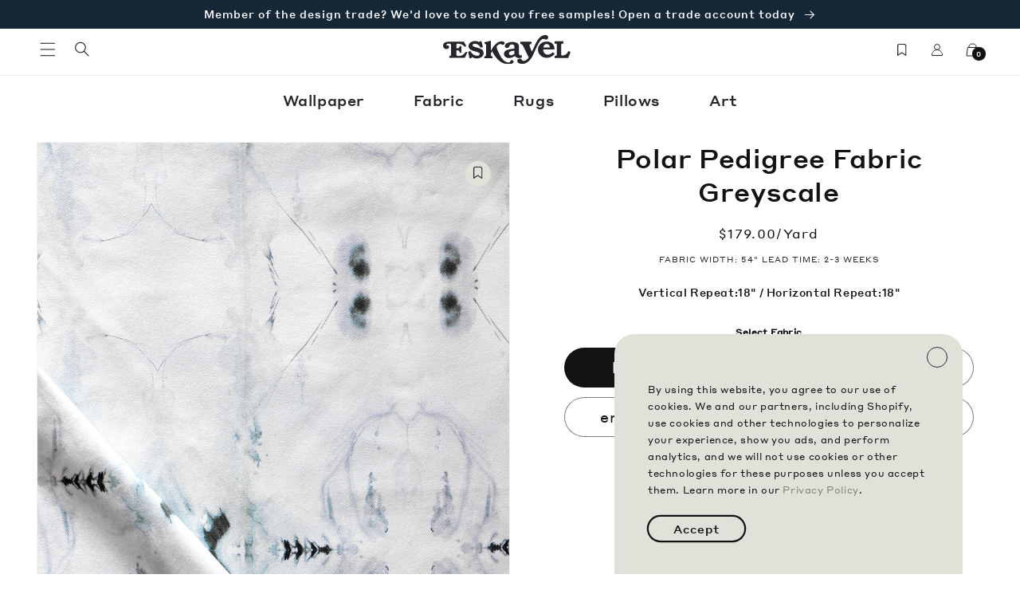

--- FILE ---
content_type: text/html; charset=utf-8
request_url: https://eskayel.com/products/polar-pedigree-fabric-greyscale
body_size: 70344
content:
<!doctype html>
<html class="no-js" lang="en">
  <head>
    <meta charset="utf-8">
    <meta http-equiv="X-UA-Compatible" content="IE=edge">
    <meta name="viewport" content="width=device-width,initial-scale=1">
    <meta name="theme-color" content="">
    <link rel="canonical" href="https://eskayel.com/products/polar-pedigree-fabric-greyscale">
    <link rel="preconnect" href="https://cdn.shopify.com" crossorigin><link rel="icon" type="image/png" href="//eskayel.com/cdn/shop/files/favicon.jpg?crop=center&height=32&v=1680230716&width=32"><link rel="preconnect" href="https://fonts.shopifycdn.com" crossorigin><title>
      Polar Pedigree Fabric Greyscale
 &ndash; Eskayel</title>

    
      <meta name="description" content="Inspired by Native American iconography and derived from the artwork of studio founder Shanan Campanaro, Polar Pedigree is a design in two colorways that is available to be printed to order as beautiful custom fabric sold by the yard. For modern interior schemes, this design in the Greyscale colorway features inky wate">
    

    

<meta property="og:site_name" content="Eskayel">
<meta property="og:url" content="https://eskayel.com/products/polar-pedigree-fabric-greyscale">
<meta property="og:title" content="Polar Pedigree Fabric Greyscale">
<meta property="og:type" content="product">
<meta property="og:description" content="Inspired by Native American iconography and derived from the artwork of studio founder Shanan Campanaro, Polar Pedigree is a design in two colorways that is available to be printed to order as beautiful custom fabric sold by the yard. For modern interior schemes, this design in the Greyscale colorway features inky wate"><meta property="og:image" content="http://eskayel.com/cdn/shop/products/linen-fabric-polar-pedigree-greyscale-grey-rust-eskayel-fold-web.jpg?v=1678922749">
  <meta property="og:image:secure_url" content="https://eskayel.com/cdn/shop/products/linen-fabric-polar-pedigree-greyscale-grey-rust-eskayel-fold-web.jpg?v=1678922749">
  <meta property="og:image:width" content="2048">
  <meta property="og:image:height" content="2568"><meta property="og:price:amount" content="179.00">
  <meta property="og:price:currency" content="USD"><meta name="twitter:card" content="summary_large_image">
<meta name="twitter:title" content="Polar Pedigree Fabric Greyscale">
<meta name="twitter:description" content="Inspired by Native American iconography and derived from the artwork of studio founder Shanan Campanaro, Polar Pedigree is a design in two colorways that is available to be printed to order as beautiful custom fabric sold by the yard. For modern interior schemes, this design in the Greyscale colorway features inky wate">


    <script src="//eskayel.com/cdn/shop/t/196/assets/global.js?v=29719618782617167111764729367" defer="defer"></script>
    <script>window.performance && window.performance.mark && window.performance.mark('shopify.content_for_header.start');</script><meta name="facebook-domain-verification" content="c0mpwvcec4zip7wkem6a1heoobr56i">
<meta name="google-site-verification" content="vYcR8d-3VLdq7LG90Vt4y1CfetFTtpXDAWeDy35fMOk">
<meta id="shopify-digital-wallet" name="shopify-digital-wallet" content="/71653949760/digital_wallets/dialog">
<meta name="shopify-checkout-api-token" content="2d6280cbed32f56ed5d400b7abebd215">
<meta id="in-context-paypal-metadata" data-shop-id="71653949760" data-venmo-supported="false" data-environment="production" data-locale="en_US" data-paypal-v4="true" data-currency="USD">
<link rel="alternate" type="application/json+oembed" href="https://eskayel.com/products/polar-pedigree-fabric-greyscale.oembed">
<script async="async" src="/checkouts/internal/preloads.js?locale=en-US"></script>
<link rel="preconnect" href="https://shop.app" crossorigin="anonymous">
<script async="async" src="https://shop.app/checkouts/internal/preloads.js?locale=en-US&shop_id=71653949760" crossorigin="anonymous"></script>
<script id="apple-pay-shop-capabilities" type="application/json">{"shopId":71653949760,"countryCode":"US","currencyCode":"USD","merchantCapabilities":["supports3DS"],"merchantId":"gid:\/\/shopify\/Shop\/71653949760","merchantName":"Eskayel","requiredBillingContactFields":["postalAddress","email","phone"],"requiredShippingContactFields":["postalAddress","email","phone"],"shippingType":"shipping","supportedNetworks":["visa","masterCard","amex"],"total":{"type":"pending","label":"Eskayel","amount":"1.00"},"shopifyPaymentsEnabled":true,"supportsSubscriptions":true}</script>
<script id="shopify-features" type="application/json">{"accessToken":"2d6280cbed32f56ed5d400b7abebd215","betas":["rich-media-storefront-analytics"],"domain":"eskayel.com","predictiveSearch":true,"shopId":71653949760,"locale":"en"}</script>
<script>var Shopify = Shopify || {};
Shopify.shop = "dev-eskayel.myshopify.com";
Shopify.locale = "en";
Shopify.currency = {"active":"USD","rate":"1.0"};
Shopify.country = "US";
Shopify.theme = {"name":"December Homepage Theme","id":182296707392,"schema_name":"Eskayel","schema_version":"1.0.0","theme_store_id":null,"role":"main"};
Shopify.theme.handle = "null";
Shopify.theme.style = {"id":null,"handle":null};
Shopify.cdnHost = "eskayel.com/cdn";
Shopify.routes = Shopify.routes || {};
Shopify.routes.root = "/";</script>
<script type="module">!function(o){(o.Shopify=o.Shopify||{}).modules=!0}(window);</script>
<script>!function(o){function n(){var o=[];function n(){o.push(Array.prototype.slice.apply(arguments))}return n.q=o,n}var t=o.Shopify=o.Shopify||{};t.loadFeatures=n(),t.autoloadFeatures=n()}(window);</script>
<script>
  window.ShopifyPay = window.ShopifyPay || {};
  window.ShopifyPay.apiHost = "shop.app\/pay";
  window.ShopifyPay.redirectState = null;
</script>
<script id="shop-js-analytics" type="application/json">{"pageType":"product"}</script>
<script defer="defer" async type="module" src="//eskayel.com/cdn/shopifycloud/shop-js/modules/v2/client.init-shop-cart-sync_DtuiiIyl.en.esm.js"></script>
<script defer="defer" async type="module" src="//eskayel.com/cdn/shopifycloud/shop-js/modules/v2/chunk.common_CUHEfi5Q.esm.js"></script>
<script type="module">
  await import("//eskayel.com/cdn/shopifycloud/shop-js/modules/v2/client.init-shop-cart-sync_DtuiiIyl.en.esm.js");
await import("//eskayel.com/cdn/shopifycloud/shop-js/modules/v2/chunk.common_CUHEfi5Q.esm.js");

  window.Shopify.SignInWithShop?.initShopCartSync?.({"fedCMEnabled":true,"windoidEnabled":true});

</script>
<script>
  window.Shopify = window.Shopify || {};
  if (!window.Shopify.featureAssets) window.Shopify.featureAssets = {};
  window.Shopify.featureAssets['shop-js'] = {"shop-cart-sync":["modules/v2/client.shop-cart-sync_DFoTY42P.en.esm.js","modules/v2/chunk.common_CUHEfi5Q.esm.js"],"init-fed-cm":["modules/v2/client.init-fed-cm_D2UNy1i2.en.esm.js","modules/v2/chunk.common_CUHEfi5Q.esm.js"],"init-shop-email-lookup-coordinator":["modules/v2/client.init-shop-email-lookup-coordinator_BQEe2rDt.en.esm.js","modules/v2/chunk.common_CUHEfi5Q.esm.js"],"shop-cash-offers":["modules/v2/client.shop-cash-offers_3CTtReFF.en.esm.js","modules/v2/chunk.common_CUHEfi5Q.esm.js","modules/v2/chunk.modal_BewljZkx.esm.js"],"shop-button":["modules/v2/client.shop-button_C6oxCjDL.en.esm.js","modules/v2/chunk.common_CUHEfi5Q.esm.js"],"init-windoid":["modules/v2/client.init-windoid_5pix8xhK.en.esm.js","modules/v2/chunk.common_CUHEfi5Q.esm.js"],"avatar":["modules/v2/client.avatar_BTnouDA3.en.esm.js"],"init-shop-cart-sync":["modules/v2/client.init-shop-cart-sync_DtuiiIyl.en.esm.js","modules/v2/chunk.common_CUHEfi5Q.esm.js"],"shop-toast-manager":["modules/v2/client.shop-toast-manager_BYv_8cH1.en.esm.js","modules/v2/chunk.common_CUHEfi5Q.esm.js"],"pay-button":["modules/v2/client.pay-button_FnF9EIkY.en.esm.js","modules/v2/chunk.common_CUHEfi5Q.esm.js"],"shop-login-button":["modules/v2/client.shop-login-button_CH1KUpOf.en.esm.js","modules/v2/chunk.common_CUHEfi5Q.esm.js","modules/v2/chunk.modal_BewljZkx.esm.js"],"init-customer-accounts-sign-up":["modules/v2/client.init-customer-accounts-sign-up_aj7QGgYS.en.esm.js","modules/v2/client.shop-login-button_CH1KUpOf.en.esm.js","modules/v2/chunk.common_CUHEfi5Q.esm.js","modules/v2/chunk.modal_BewljZkx.esm.js"],"init-shop-for-new-customer-accounts":["modules/v2/client.init-shop-for-new-customer-accounts_NbnYRf_7.en.esm.js","modules/v2/client.shop-login-button_CH1KUpOf.en.esm.js","modules/v2/chunk.common_CUHEfi5Q.esm.js","modules/v2/chunk.modal_BewljZkx.esm.js"],"init-customer-accounts":["modules/v2/client.init-customer-accounts_ppedhqCH.en.esm.js","modules/v2/client.shop-login-button_CH1KUpOf.en.esm.js","modules/v2/chunk.common_CUHEfi5Q.esm.js","modules/v2/chunk.modal_BewljZkx.esm.js"],"shop-follow-button":["modules/v2/client.shop-follow-button_CMIBBa6u.en.esm.js","modules/v2/chunk.common_CUHEfi5Q.esm.js","modules/v2/chunk.modal_BewljZkx.esm.js"],"lead-capture":["modules/v2/client.lead-capture_But0hIyf.en.esm.js","modules/v2/chunk.common_CUHEfi5Q.esm.js","modules/v2/chunk.modal_BewljZkx.esm.js"],"checkout-modal":["modules/v2/client.checkout-modal_BBxc70dQ.en.esm.js","modules/v2/chunk.common_CUHEfi5Q.esm.js","modules/v2/chunk.modal_BewljZkx.esm.js"],"shop-login":["modules/v2/client.shop-login_hM3Q17Kl.en.esm.js","modules/v2/chunk.common_CUHEfi5Q.esm.js","modules/v2/chunk.modal_BewljZkx.esm.js"],"payment-terms":["modules/v2/client.payment-terms_CAtGlQYS.en.esm.js","modules/v2/chunk.common_CUHEfi5Q.esm.js","modules/v2/chunk.modal_BewljZkx.esm.js"]};
</script>
<script>(function() {
  var isLoaded = false;
  function asyncLoad() {
    if (isLoaded) return;
    isLoaded = true;
    var urls = ["https:\/\/static.klaviyo.com\/onsite\/js\/klaviyo.js?company_id=Vhrxtu\u0026shop=dev-eskayel.myshopify.com"];
    for (var i = 0; i < urls.length; i++) {
      var s = document.createElement('script');
      s.type = 'text/javascript';
      s.async = true;
      s.src = urls[i];
      var x = document.getElementsByTagName('script')[0];
      x.parentNode.insertBefore(s, x);
    }
  };
  if(window.attachEvent) {
    window.attachEvent('onload', asyncLoad);
  } else {
    window.addEventListener('load', asyncLoad, false);
  }
})();</script>
<script id="__st">var __st={"a":71653949760,"offset":-18000,"reqid":"9b9ada0b-ff72-4257-ad24-0fbcf1a606ee-1767084582","pageurl":"eskayel.com\/products\/polar-pedigree-fabric-greyscale","u":"b509599054f4","p":"product","rtyp":"product","rid":8174295023936};</script>
<script>window.ShopifyPaypalV4VisibilityTracking = true;</script>
<script id="captcha-bootstrap">!function(){'use strict';const t='contact',e='account',n='new_comment',o=[[t,t],['blogs',n],['comments',n],[t,'customer']],c=[[e,'customer_login'],[e,'guest_login'],[e,'recover_customer_password'],[e,'create_customer']],r=t=>t.map((([t,e])=>`form[action*='/${t}']:not([data-nocaptcha='true']) input[name='form_type'][value='${e}']`)).join(','),a=t=>()=>t?[...document.querySelectorAll(t)].map((t=>t.form)):[];function s(){const t=[...o],e=r(t);return a(e)}const i='password',u='form_key',d=['recaptcha-v3-token','g-recaptcha-response','h-captcha-response',i],f=()=>{try{return window.sessionStorage}catch{return}},m='__shopify_v',_=t=>t.elements[u];function p(t,e,n=!1){try{const o=window.sessionStorage,c=JSON.parse(o.getItem(e)),{data:r}=function(t){const{data:e,action:n}=t;return t[m]||n?{data:e,action:n}:{data:t,action:n}}(c);for(const[e,n]of Object.entries(r))t.elements[e]&&(t.elements[e].value=n);n&&o.removeItem(e)}catch(o){console.error('form repopulation failed',{error:o})}}const l='form_type',E='cptcha';function T(t){t.dataset[E]=!0}const w=window,h=w.document,L='Shopify',v='ce_forms',y='captcha';let A=!1;((t,e)=>{const n=(g='f06e6c50-85a8-45c8-87d0-21a2b65856fe',I='https://cdn.shopify.com/shopifycloud/storefront-forms-hcaptcha/ce_storefront_forms_captcha_hcaptcha.v1.5.2.iife.js',D={infoText:'Protected by hCaptcha',privacyText:'Privacy',termsText:'Terms'},(t,e,n)=>{const o=w[L][v],c=o.bindForm;if(c)return c(t,g,e,D).then(n);var r;o.q.push([[t,g,e,D],n]),r=I,A||(h.body.append(Object.assign(h.createElement('script'),{id:'captcha-provider',async:!0,src:r})),A=!0)});var g,I,D;w[L]=w[L]||{},w[L][v]=w[L][v]||{},w[L][v].q=[],w[L][y]=w[L][y]||{},w[L][y].protect=function(t,e){n(t,void 0,e),T(t)},Object.freeze(w[L][y]),function(t,e,n,w,h,L){const[v,y,A,g]=function(t,e,n){const i=e?o:[],u=t?c:[],d=[...i,...u],f=r(d),m=r(i),_=r(d.filter((([t,e])=>n.includes(e))));return[a(f),a(m),a(_),s()]}(w,h,L),I=t=>{const e=t.target;return e instanceof HTMLFormElement?e:e&&e.form},D=t=>v().includes(t);t.addEventListener('submit',(t=>{const e=I(t);if(!e)return;const n=D(e)&&!e.dataset.hcaptchaBound&&!e.dataset.recaptchaBound,o=_(e),c=g().includes(e)&&(!o||!o.value);(n||c)&&t.preventDefault(),c&&!n&&(function(t){try{if(!f())return;!function(t){const e=f();if(!e)return;const n=_(t);if(!n)return;const o=n.value;o&&e.removeItem(o)}(t);const e=Array.from(Array(32),(()=>Math.random().toString(36)[2])).join('');!function(t,e){_(t)||t.append(Object.assign(document.createElement('input'),{type:'hidden',name:u})),t.elements[u].value=e}(t,e),function(t,e){const n=f();if(!n)return;const o=[...t.querySelectorAll(`input[type='${i}']`)].map((({name:t})=>t)),c=[...d,...o],r={};for(const[a,s]of new FormData(t).entries())c.includes(a)||(r[a]=s);n.setItem(e,JSON.stringify({[m]:1,action:t.action,data:r}))}(t,e)}catch(e){console.error('failed to persist form',e)}}(e),e.submit())}));const S=(t,e)=>{t&&!t.dataset[E]&&(n(t,e.some((e=>e===t))),T(t))};for(const o of['focusin','change'])t.addEventListener(o,(t=>{const e=I(t);D(e)&&S(e,y())}));const B=e.get('form_key'),M=e.get(l),P=B&&M;t.addEventListener('DOMContentLoaded',(()=>{const t=y();if(P)for(const e of t)e.elements[l].value===M&&p(e,B);[...new Set([...A(),...v().filter((t=>'true'===t.dataset.shopifyCaptcha))])].forEach((e=>S(e,t)))}))}(h,new URLSearchParams(w.location.search),n,t,e,['guest_login'])})(!0,!0)}();</script>
<script integrity="sha256-4kQ18oKyAcykRKYeNunJcIwy7WH5gtpwJnB7kiuLZ1E=" data-source-attribution="shopify.loadfeatures" defer="defer" src="//eskayel.com/cdn/shopifycloud/storefront/assets/storefront/load_feature-a0a9edcb.js" crossorigin="anonymous"></script>
<script crossorigin="anonymous" defer="defer" src="//eskayel.com/cdn/shopifycloud/storefront/assets/shopify_pay/storefront-65b4c6d7.js?v=20250812"></script>
<script data-source-attribution="shopify.dynamic_checkout.dynamic.init">var Shopify=Shopify||{};Shopify.PaymentButton=Shopify.PaymentButton||{isStorefrontPortableWallets:!0,init:function(){window.Shopify.PaymentButton.init=function(){};var t=document.createElement("script");t.src="https://eskayel.com/cdn/shopifycloud/portable-wallets/latest/portable-wallets.en.js",t.type="module",document.head.appendChild(t)}};
</script>
<script data-source-attribution="shopify.dynamic_checkout.buyer_consent">
  function portableWalletsHideBuyerConsent(e){var t=document.getElementById("shopify-buyer-consent"),n=document.getElementById("shopify-subscription-policy-button");t&&n&&(t.classList.add("hidden"),t.setAttribute("aria-hidden","true"),n.removeEventListener("click",e))}function portableWalletsShowBuyerConsent(e){var t=document.getElementById("shopify-buyer-consent"),n=document.getElementById("shopify-subscription-policy-button");t&&n&&(t.classList.remove("hidden"),t.removeAttribute("aria-hidden"),n.addEventListener("click",e))}window.Shopify?.PaymentButton&&(window.Shopify.PaymentButton.hideBuyerConsent=portableWalletsHideBuyerConsent,window.Shopify.PaymentButton.showBuyerConsent=portableWalletsShowBuyerConsent);
</script>
<script data-source-attribution="shopify.dynamic_checkout.cart.bootstrap">document.addEventListener("DOMContentLoaded",(function(){function t(){return document.querySelector("shopify-accelerated-checkout-cart, shopify-accelerated-checkout")}if(t())Shopify.PaymentButton.init();else{new MutationObserver((function(e,n){t()&&(Shopify.PaymentButton.init(),n.disconnect())})).observe(document.body,{childList:!0,subtree:!0})}}));
</script>
<link id="shopify-accelerated-checkout-styles" rel="stylesheet" media="screen" href="https://eskayel.com/cdn/shopifycloud/portable-wallets/latest/accelerated-checkout-backwards-compat.css" crossorigin="anonymous">
<style id="shopify-accelerated-checkout-cart">
        #shopify-buyer-consent {
  margin-top: 1em;
  display: inline-block;
  width: 100%;
}

#shopify-buyer-consent.hidden {
  display: none;
}

#shopify-subscription-policy-button {
  background: none;
  border: none;
  padding: 0;
  text-decoration: underline;
  font-size: inherit;
  cursor: pointer;
}

#shopify-subscription-policy-button::before {
  box-shadow: none;
}

      </style>
<script id="sections-script" data-sections="header,footer" defer="defer" src="//eskayel.com/cdn/shop/t/196/compiled_assets/scripts.js?13617"></script>
<script>window.performance && window.performance.mark && window.performance.mark('shopify.content_for_header.end');</script>


    <style data-shopify>

    @media screen and (max-width: 1199px) {
      :root {
         --page-width: 120rem;
      }
    }

    @media screen and (min-width: 1200px) {
      :root {
        --page-width: 160rem;
      }
    }


   


      @font-face {
  font-family: Assistant;
  font-weight: 400;
  font-style: normal;
  font-display: swap;
  src: url("//eskayel.com/cdn/fonts/assistant/assistant_n4.9120912a469cad1cc292572851508ca49d12e768.woff2") format("woff2"),
       url("//eskayel.com/cdn/fonts/assistant/assistant_n4.6e9875ce64e0fefcd3f4446b7ec9036b3ddd2985.woff") format("woff");
}

      @font-face {
  font-family: Assistant;
  font-weight: 700;
  font-style: normal;
  font-display: swap;
  src: url("//eskayel.com/cdn/fonts/assistant/assistant_n7.bf44452348ec8b8efa3aa3068825305886b1c83c.woff2") format("woff2"),
       url("//eskayel.com/cdn/fonts/assistant/assistant_n7.0c887fee83f6b3bda822f1150b912c72da0f7b64.woff") format("woff");
}

      
      
      @font-face {
  font-family: Assistant;
  font-weight: 700;
  font-style: normal;
  font-display: swap;
  src: url("//eskayel.com/cdn/fonts/assistant/assistant_n7.bf44452348ec8b8efa3aa3068825305886b1c83c.woff2") format("woff2"),
       url("//eskayel.com/cdn/fonts/assistant/assistant_n7.0c887fee83f6b3bda822f1150b912c72da0f7b64.woff") format("woff");
}


      :root {
        --font-body-family: Assistant, sans-serif;
        --font-body-style: normal;
        --font-body-weight: 400;
        --font-body-weight-bold: 700;

        --font-heading-family: Assistant, sans-serif;
        --font-heading-style: normal;
        --font-heading-weight: 700;

        --font-body-scale: 1.0;
        --font-heading-scale: 1.0;

        --color-base-text: 18, 18, 18;
        --color-shadow: 18, 18, 18;
        --color-base-background-1: 255, 255, 255;
        --color-base-background-2: 243, 243, 243;
        --color-base-background-3: 221, 223, 216;
        --color-base-solid-button-labels: 255, 255, 255;
        --color-base-outline-button-labels: 18, 18, 18;
        --color-base-accent-1: 18, 18, 18;
        --color-base-accent-2: 22, 40, 56;
        --payment-terms-background-color: #ffffff;

        --gradient-base-background-1: #ffffff;
        --gradient-base-background-2: #f3f3f3;
         --gradient-base-background-3: #dddfd8;
        --gradient-base-accent-1: #121212;
        --gradient-base-accent-2: #162838;

        --media-padding: px;
        --media-border-opacity: 0.05;
        --media-border-width: 1px;
        --media-radius: 0px;
        --media-shadow-opacity: 0.0;
        --media-shadow-horizontal-offset: 0px;
        --media-shadow-vertical-offset: 4px;
        --media-shadow-blur-radius: 5px;
        --media-shadow-visible: 0;

        --page-width-margin: 0rem;



        --product-card-image-padding: 0.0rem;
        --product-card-corner-radius: 0.0rem;
        --product-card-text-alignment: left;
        --product-card-border-width: 0.0rem;
        --product-card-border-opacity: 0.1;
        --product-card-shadow-opacity: 0.0;
        --product-card-shadow-visible: 0;
        --product-card-shadow-horizontal-offset: 0.0rem;
        --product-card-shadow-vertical-offset: 0.4rem;
        --product-card-shadow-blur-radius: 0.5rem;

        --collection-card-image-padding: 0.0rem;
        --collection-card-corner-radius: 0.0rem;
        --collection-card-text-alignment: left;
        --collection-card-border-width: 0.0rem;
        --collection-card-border-opacity: 0.1;
        --collection-card-shadow-opacity: 0.0;
        --collection-card-shadow-visible: 0;
        --collection-card-shadow-horizontal-offset: 0.0rem;
        --collection-card-shadow-vertical-offset: 0.4rem;
        --collection-card-shadow-blur-radius: 0.5rem;

        --blog-card-image-padding: 0.0rem;
        --blog-card-corner-radius: 0.0rem;
        --blog-card-text-alignment: left;
        --blog-card-border-width: 0.0rem;
        --blog-card-border-opacity: 0.1;
        --blog-card-shadow-opacity: 0.0;
        --blog-card-shadow-visible: 0;
        --blog-card-shadow-horizontal-offset: 0.0rem;
        --blog-card-shadow-vertical-offset: 0.4rem;
        --blog-card-shadow-blur-radius: 0.5rem;

        --badge-corner-radius: 4.0rem;

        --popup-border-width: 1px;
        --popup-border-opacity: 0.1;
        --popup-corner-radius: 0px;
        --popup-shadow-opacity: 0.0;
        --popup-shadow-horizontal-offset: 0px;
        --popup-shadow-vertical-offset: 4px;
        --popup-shadow-blur-radius: 5px;

        --drawer-border-width: 1px;
        --drawer-border-opacity: 0.1;
        --drawer-shadow-opacity: 0.0;
        --drawer-shadow-horizontal-offset: 0px;
        --drawer-shadow-vertical-offset: 4px;
        --drawer-shadow-blur-radius: 5px;

        --spacing-sections-desktop: 0px;
        --spacing-sections-mobile: 0px;

        --grid-desktop-vertical-spacing: 8px;
        --grid-desktop-horizontal-spacing: 8px;
        --grid-mobile-vertical-spacing: 4px;
        --grid-mobile-horizontal-spacing: 4px;

        --text-boxes-border-opacity: 0.1;
        --text-boxes-border-width: 0px;
        --text-boxes-radius: 0px;
        --text-boxes-shadow-opacity: 0.0;
        --text-boxes-shadow-visible: 0;
        --text-boxes-shadow-horizontal-offset: 0px;
        --text-boxes-shadow-vertical-offset: 4px;
        --text-boxes-shadow-blur-radius: 5px;

        --buttons-radius: 0px;
        --buttons-radius-outset: 0px;
        --buttons-border-width: 1px;
        --buttons-border-opacity: 1.0;
        --buttons-shadow-opacity: 0.0;
        --buttons-shadow-visible: 0;
        --buttons-shadow-horizontal-offset: 0px;
        --buttons-shadow-vertical-offset: 4px;
        --buttons-shadow-blur-radius: 5px;
        --buttons-border-offset: 0px;

        --inputs-radius: 0px;
        --inputs-border-width: 1px;
        --inputs-border-opacity: 0.55;
        --inputs-shadow-opacity: 0.0;
        --inputs-shadow-horizontal-offset: 0px;
        --inputs-margin-offset: 0px;
        --inputs-shadow-vertical-offset: 4px;
        --inputs-shadow-blur-radius: 5px;
        --inputs-radius-outset: 0px;

        --variant-pills-radius: 40px;
        --variant-pills-border-width: 1px;
        --variant-pills-border-opacity: 0.55;
        --variant-pills-shadow-opacity: 0.0;
        --variant-pills-shadow-horizontal-offset: 0px;
        --variant-pills-shadow-vertical-offset: 4px;
        --variant-pills-shadow-blur-radius: 5px;
      }

      *,
      *::before,
      *::after {
        box-sizing: inherit;
      }

      html {
        box-sizing: border-box;
        font-size: calc(var(--font-body-scale) * 62.5%);
        height: 100%;
      }

      body {
        display: grid;
        grid-template-rows: auto auto 1fr auto;
        grid-template-columns: 100%;
        min-height: 100%;
        margin: 0;
        font-size: 1.5rem;
        letter-spacing: 0.06rem;
        line-height: calc(1 + 0.8 / var(--font-body-scale));
        font-family: var(--font-body-family);
        font-style: var(--font-body-style);
        font-weight: var(--font-body-weight);
      }

      @media screen and (min-width: 750px) {
        body {
          font-size: 1.6rem;
        }
      }
    </style>

    <link href="//eskayel.com/cdn/shop/t/196/assets/base.css?v=12381690519840534691764729367" rel="stylesheet" type="text/css" media="all" />
    <link href="//eskayel.com/cdn/shop/t/196/assets/eskayel-globo-override.css?v=35847286100377283051764729367" rel="stylesheet" type="text/css" media="all" />
<link rel="preload" as="font" href="//eskayel.com/cdn/fonts/assistant/assistant_n4.9120912a469cad1cc292572851508ca49d12e768.woff2" type="font/woff2" crossorigin><link rel="preload" as="font" href="//eskayel.com/cdn/fonts/assistant/assistant_n7.bf44452348ec8b8efa3aa3068825305886b1c83c.woff2" type="font/woff2" crossorigin><link rel="stylesheet" href="//eskayel.com/cdn/shop/t/196/assets/component-predictive-search.css?v=83512081251802922551764729367" media="print" onload="this.media='all'"><script>document.documentElement.className = document.documentElement.className.replace('no-js', 'js');
    if (Shopify.designMode) {
      document.documentElement.classList.add('shopify-design-mode');
    }

    </script>

    <script src="https://ajax.googleapis.com/ajax/libs/jquery/3.6.3/jquery.min.js"></script>
    <script src="//eskayel.com/cdn/shop/t/196/assets/theme-eskayel.js?v=154327883702789810811764729367" defer="defer"></script>
    <!-- Google Tag Manager -->
    <script>(function(w,d,s,l,i){w[l]=w[l]||[];w[l].push({'gtm.start':
    new Date().getTime(),event:'gtm.js'});var f=d.getElementsByTagName(s)[0],
    j=d.createElement(s),dl=l!='dataLayer'?'&l='+l:'';j.async=true;j.src=
    'https://www.googletagmanager.com/gtm.js?id='+i+dl;f.parentNode.insertBefore(j,f);
    })(window,document,'script','dataLayer','GTM-PBFDNRB');</script>
    <!-- End Google Tag Manager -->

    <!-- Hotjar Tracking Code for Site 5016609 (name missing) -->
    <script>
    (function(h,o,t,j,a,r){
      h.hj=h.hj||function(){(h.hj.q=h.hj.q||[]).push(arguments)};
      h._hjSettings={hjid:5016609,hjsv:6};
      a=o.getElementsByTagName('head')[0];
      r=o.createElement('script');r.async=1;
      r.src=t+h._hjSettings.hjid+j+h._hjSettings.hjsv;
      a.appendChild(r);
      })(window,document,'https://static.hotjar.com/c/hotjar-','.js?sv=');
    </script>
    <!-- Hotjar end -->
  <!-- BEGIN app block: shopify://apps/klaviyo-email-marketing-sms/blocks/klaviyo-onsite-embed/2632fe16-c075-4321-a88b-50b567f42507 -->












  <script async src="https://static.klaviyo.com/onsite/js/Vhrxtu/klaviyo.js?company_id=Vhrxtu"></script>
  <script>!function(){if(!window.klaviyo){window._klOnsite=window._klOnsite||[];try{window.klaviyo=new Proxy({},{get:function(n,i){return"push"===i?function(){var n;(n=window._klOnsite).push.apply(n,arguments)}:function(){for(var n=arguments.length,o=new Array(n),w=0;w<n;w++)o[w]=arguments[w];var t="function"==typeof o[o.length-1]?o.pop():void 0,e=new Promise((function(n){window._klOnsite.push([i].concat(o,[function(i){t&&t(i),n(i)}]))}));return e}}})}catch(n){window.klaviyo=window.klaviyo||[],window.klaviyo.push=function(){var n;(n=window._klOnsite).push.apply(n,arguments)}}}}();</script>

  
    <script id="viewed_product">
      if (item == null) {
        var _learnq = _learnq || [];

        var MetafieldReviews = null
        var MetafieldYotpoRating = null
        var MetafieldYotpoCount = null
        var MetafieldLooxRating = null
        var MetafieldLooxCount = null
        var okendoProduct = null
        var okendoProductReviewCount = null
        var okendoProductReviewAverageValue = null
        try {
          // The following fields are used for Customer Hub recently viewed in order to add reviews.
          // This information is not part of __kla_viewed. Instead, it is part of __kla_viewed_reviewed_items
          MetafieldReviews = {};
          MetafieldYotpoRating = null
          MetafieldYotpoCount = null
          MetafieldLooxRating = null
          MetafieldLooxCount = null

          okendoProduct = null
          // If the okendo metafield is not legacy, it will error, which then requires the new json formatted data
          if (okendoProduct && 'error' in okendoProduct) {
            okendoProduct = null
          }
          okendoProductReviewCount = okendoProduct ? okendoProduct.reviewCount : null
          okendoProductReviewAverageValue = okendoProduct ? okendoProduct.reviewAverageValue : null
        } catch (error) {
          console.error('Error in Klaviyo onsite reviews tracking:', error);
        }

        var item = {
          Name: "Polar Pedigree Fabric||Greyscale",
          ProductID: 8174295023936,
          Categories: ["Archive"],
          ImageURL: "https://eskayel.com/cdn/shop/products/linen-fabric-polar-pedigree-greyscale-grey-rust-eskayel-fold-web_grande.jpg?v=1678922749",
          URL: "https://eskayel.com/products/polar-pedigree-fabric-greyscale",
          Brand: "Adaptive Textiles",
          Price: "$179.00",
          Value: "179.00",
          CompareAtPrice: "$0.00"
        };
        _learnq.push(['track', 'Viewed Product', item]);
        _learnq.push(['trackViewedItem', {
          Title: item.Name,
          ItemId: item.ProductID,
          Categories: item.Categories,
          ImageUrl: item.ImageURL,
          Url: item.URL,
          Metadata: {
            Brand: item.Brand,
            Price: item.Price,
            Value: item.Value,
            CompareAtPrice: item.CompareAtPrice
          },
          metafields:{
            reviews: MetafieldReviews,
            yotpo:{
              rating: MetafieldYotpoRating,
              count: MetafieldYotpoCount,
            },
            loox:{
              rating: MetafieldLooxRating,
              count: MetafieldLooxCount,
            },
            okendo: {
              rating: okendoProductReviewAverageValue,
              count: okendoProductReviewCount,
            }
          }
        }]);
      }
    </script>
  




  <script>
    window.klaviyoReviewsProductDesignMode = false
  </script>







<!-- END app block --><!-- BEGIN app block: shopify://apps/smart-product-filter-search/blocks/app-embed/5cc1944c-3014-4a2a-af40-7d65abc0ef73 --><link href="https://cdn.shopify.com/extensions/019b6d39-119c-7668-b2a7-9d1b9794ac4a/smart-product-filters-602/assets/globo.filter.min.js" as="script" rel="preload">
<link rel="preconnect" href="https://filter-u4.globo.io" crossorigin /><link rel="stylesheet" href="https://cdn.shopify.com/extensions/019b6d39-119c-7668-b2a7-9d1b9794ac4a/smart-product-filters-602/assets/globo.search.css" media="print" onload="this.media='all'">

<meta id="search_terms_value" content="" />
<!-- BEGIN app snippet: global.variables --><script>
  window.shopCurrency = "USD";
  window.shopCountry = "US";
  window.shopLanguageCode = "en";

  window.currentCurrency = "USD";
  window.currentCountry = "US";
  window.currentLanguageCode = "en";

  window.shopCustomer = false

  window.useCustomTreeTemplate = true;
  window.useCustomProductTemplate = true;

  window.GloboFilterRequestOrigin = "https://eskayel.com";
  window.GloboFilterShopifyDomain = "dev-eskayel.myshopify.com";
  window.GloboFilterSFAT = "";
  window.GloboFilterSFApiVersion = "2025-04";
  window.GloboFilterProxyPath = "/apps/globofilters";
  window.GloboFilterRootUrl = "";
  window.GloboFilterTranslation = {"search":{"suggestions":"Suggestions","collections":"Collections","pages":"Pages","product":"Product","products":"Products","view_all":"Search for","view_all_products":"View all products","not_found":"Sorry, nothing found for","product_not_found":"No products were found","no_result_keywords_suggestions_title":"Popular searches","no_result_products_suggestions_title":"However, You may like","zero_character_keywords_suggestions_title":"Suggestions","zero_character_popular_searches_title":"Popular searches","zero_character_products_suggestions_title":"Trending products"},"form":{"heading":"Search products","select":"-- Select --","search":"Search","submit":"Search","clear":"Clear"},"filter":{"filter_by":"Filter By","clear_all":"Clear All Filters","view":"View","clear":"Clear","in_stock":"In Stock","out_of_stock":"Out of Stock","ready_to_ship":"Ready to ship","search":"Search options","choose_values":"Choose values"},"sort":{"sort_by":"Sort By","manually":"Featured","availability_in_stock_first":"Availability","relevance":"Relevance","best_selling":"Best Selling","alphabetically_a_z":"Alphabetically, A-Z","alphabetically_z_a":"Alphabetically, Z-A","price_low_to_high":"Price, low to high","price_high_to_low":"Price, high to low","date_new_to_old":"Date, new to old","date_old_to_new":"Date, old to new","sale_off":"% Sale off"},"product":{"add_to_cart":"Add to cart","unavailable":"Unavailable","sold_out":"Sold out","sale":"Sale","load_more":"Load more","limit":"Show","search":"Search products","no_results":"Sorry, there are no products in this collection"}};
  window.isMultiCurrency =false;
  window.globoEmbedFilterAssetsUrl = 'https://cdn.shopify.com/extensions/019b6d39-119c-7668-b2a7-9d1b9794ac4a/smart-product-filters-602/assets/';
  window.assetsUrl = window.globoEmbedFilterAssetsUrl;
  window.GloboMoneyFormat = "${{amount}}";
</script><!-- END app snippet -->
<script type="text/javascript" hs-ignore data-ccm-injected>
document.getElementsByTagName('html')[0].classList.add('spf-filter-loading', 'spf-has-filter');
window.enabledEmbedFilter = true;
window.sortByRelevance = false;
window.moneyFormat = "${{amount}}";
window.GloboMoneyWithCurrencyFormat = "${{amount}}";
window.filesUrl = '//eskayel.com/cdn/shop/files/';
window.GloboThemesInfo ={"143011807552":{"id":143011807552,"name":"Dawn","theme_store_id":887,"theme_name":"Dawn"},"167613858112":{"id":167613858112,"name":"Prev(before cart drawer fix push)","theme_store_id":null,"theme_name":"Eskayel","theme_version":"1.0.0"},"167891337536":{"id":167891337536,"name":"Homepage Product feature ","theme_store_id":null,"theme_name":"Eskayel","theme_version":"1.0.0"},"168786985280":{"id":168786985280,"name":"Prev (before product feature)","theme_store_id":null,"theme_name":"Eskayel","theme_version":"1.0.0"},"169012887872":{"id":169012887872,"name":"Prev","theme_store_id":null,"theme_name":"Eskayel","theme_version":"1.0.0"},"169048637760":{"id":169048637760,"name":"Eskayel (Vinayak Version) with Installments mes...","theme_store_id":null,"theme_name":"Eskayel","theme_version":"1.0.0"},"169934750016":{"id":169934750016,"name":"Eskayel (Before object position added)","theme_store_id":null,"theme_name":"Eskayel","theme_version":"1.0.0"},"170289529152":{"id":170289529152,"name":"Eskayel (before submenus addition)","theme_store_id":null,"theme_name":"Eskayel","theme_version":"1.0.0"},"170312532288":{"id":170312532288,"name":"Eskayel","theme_store_id":null,"theme_name":"Eskayel","theme_version":"1.0.0"},"170372038976":{"id":170372038976,"name":"Copy of Eskayel(before homepage update after sale)","theme_store_id":null,"theme_name":"Eskayel","theme_version":"1.0.0"},"170461692224":{"id":170461692224,"name":"Swim module, homepage banner timer(copy paste)","theme_store_id":null,"theme_name":"Eskayel","theme_version":"1.0.0"},"170522804544":{"id":170522804544,"name":"Eskayel Changes Test Theme","theme_store_id":null,"theme_name":"Eskayel","theme_version":"1.0.0"},"170522968384":{"id":170522968384,"name":"Eskayel Backup (DON'T TOUCH)","theme_store_id":null,"theme_name":"Eskayel","theme_version":"1.0.0"},"170724655424":{"id":170724655424,"name":"Eskayel Backup 2 (DON'T TOUCH)","theme_store_id":null,"theme_name":"Eskayel","theme_version":"1.0.0"},"149199356224":{"id":149199356224,"name":"Copy of Eskayel","theme_store_id":null,"theme_name":"Eskayel","theme_version":"1.0.0"},"163866378560":{"id":163866378560,"name":"Prev (before audit spreadsheet)","theme_store_id":null,"theme_name":"Eskayel","theme_version":"1.0.0"},"164772577600":{"id":164772577600,"name":"Backup after fixing product properties and notes","theme_store_id":null,"theme_name":"Eskayel","theme_version":"1.0.0"},"164800201024":{"id":164800201024,"name":"Backup since many updates are present","theme_store_id":null,"theme_name":"Eskayel","theme_version":"1.0.0"},"165450121536":{"id":165450121536,"name":"Duplicate of Current theme (don't edit)","theme_store_id":null,"theme_name":"Eskayel","theme_version":"1.0.0"},"165977260352":{"id":165977260352,"name":"Duplicate of Current theme (don't edit)","theme_store_id":null,"theme_name":"Eskayel","theme_version":"1.0.0"}};



var GloboEmbedFilterConfig = {
api: {filterUrl: "https://filter-u4.globo.io/filter",searchUrl: "https://filter-u4.globo.io/search", url: "https://filter-u4.globo.io"},
shop: {
name: "Eskayel",
url: "https://eskayel.com",
domain: "dev-eskayel.myshopify.com",
locale: "en",
cur_locale: "en",
predictive_search_url: "/search/suggest",
country_code: "US",
root_url: "",
cart_url: "/cart",
search_url: "/search",
cart_add_url: "/cart/add",
search_terms_value: "",
product_image: {width: 360, height: 504},
no_image_url: "https://cdn.shopify.com/s/images/themes/product-1.png",
swatches: [],
swatchConfig: {"enable":true,"color":["colour","color"],"label":["size"]},
enableRecommendation: false,
hideOneValue: false,
newUrlStruct: true,
newUrlForSEO: false,redirects: [],
images: {},
settings: {"colors_solid_button_labels":"#ffffff","colors_accent_1":"#121212","gradient_accent_1":"","colors_accent_2":"#162838","gradient_accent_2":"","colors_text":"#121212","colors_outline_button_labels":"#121212","colors_background_1":"#ffffff","gradient_background_1":"","colors_background_2":"#f3f3f3","gradient_background_2":"","colors_background_3":"#dddfd8","type_header_font":{"error":"json not allowed for this object"},"heading_scale":100,"type_body_font":{"error":"json not allowed for this object"},"body_scale":100,"page_width_large_screen":1600,"page_width":1200,"spacing_sections":0,"spacing_grid_horizontal":8,"spacing_grid_vertical":8,"buttons_border_thickness":1,"buttons_border_opacity":100,"buttons_radius":0,"buttons_shadow_opacity":0,"buttons_shadow_horizontal_offset":0,"buttons_shadow_vertical_offset":4,"buttons_shadow_blur":5,"variant_pills_border_thickness":1,"variant_pills_border_opacity":55,"variant_pills_radius":40,"variant_pills_shadow_opacity":0,"variant_pills_shadow_horizontal_offset":0,"variant_pills_shadow_vertical_offset":4,"variant_pills_shadow_blur":5,"inputs_border_thickness":1,"inputs_border_opacity":55,"inputs_radius":0,"inputs_shadow_opacity":0,"inputs_shadow_horizontal_offset":0,"inputs_shadow_vertical_offset":4,"inputs_shadow_blur":5,"card_style":"standard","card_image_padding":0,"card_text_alignment":"left","card_color_scheme":"background-2","card_border_thickness":0,"card_border_opacity":10,"card_corner_radius":0,"card_shadow_opacity":0,"card_shadow_horizontal_offset":0,"card_shadow_vertical_offset":4,"card_shadow_blur":5,"collection_card_style":"standard","collection_card_image_padding":0,"collection_card_text_alignment":"left","collection_card_color_scheme":"background-2","collection_card_border_thickness":0,"collection_card_border_opacity":10,"collection_card_corner_radius":0,"collection_card_shadow_opacity":0,"collection_card_shadow_horizontal_offset":0,"collection_card_shadow_vertical_offset":4,"collection_card_shadow_blur":5,"blog_card_style":"standard","blog_card_image_padding":0,"blog_card_text_alignment":"left","blog_card_color_scheme":"background-2","blog_card_border_thickness":0,"blog_card_border_opacity":10,"blog_card_corner_radius":0,"blog_card_shadow_opacity":0,"blog_card_shadow_horizontal_offset":0,"blog_card_shadow_vertical_offset":4,"blog_card_shadow_blur":5,"text_boxes_border_thickness":0,"text_boxes_border_opacity":10,"text_boxes_radius":0,"text_boxes_shadow_opacity":0,"text_boxes_shadow_horizontal_offset":0,"text_boxes_shadow_vertical_offset":4,"text_boxes_shadow_blur":5,"media_border_thickness":1,"media_border_opacity":5,"media_radius":0,"media_shadow_opacity":0,"media_shadow_horizontal_offset":0,"media_shadow_vertical_offset":4,"media_shadow_blur":5,"popup_border_thickness":1,"popup_border_opacity":10,"popup_corner_radius":0,"popup_shadow_opacity":0,"popup_shadow_horizontal_offset":0,"popup_shadow_vertical_offset":4,"popup_shadow_blur":5,"drawer_border_thickness":1,"drawer_border_opacity":10,"drawer_shadow_opacity":0,"drawer_shadow_horizontal_offset":0,"drawer_shadow_vertical_offset":4,"drawer_shadow_blur":5,"badge_position":"bottom left","badge_corner_radius":40,"sale_badge_color_scheme":"accent-2","sold_out_badge_color_scheme":"inverse","accent_icons":"text","social_twitter_link":"","social_facebook_link":"https:\/\/www.facebook.com\/eskayelshop","social_pinterest_link":"https:\/\/www.pinterest.com\/eskayel1\/","social_instagram_link":"https:\/\/www.instagram.com\/eskayel\/","social_tiktok_link":"","social_tumblr_link":"","social_snapchat_link":"","social_youtube_link":"","social_vimeo_link":"","predictive_search_enabled":true,"predictive_search_show_vendor":false,"predictive_search_show_price":false,"favicon":"\/\/eskayel.com\/cdn\/shop\/files\/favicon.jpg?v=1680230716","currency_code_enabled":true,"cart_type":"drawer","show_vendor":false,"show_cart_note":true,"cart_drawer_collection":"","checkout_logo_image":"\/\/eskayel.com\/cdn\/shop\/files\/Eskayel-logo-checkout.svg?v=1680041101","checkout_logo_position":"left","checkout_logo_size":"medium","checkout_body_background_color":"#f5f6fa","checkout_input_background_color_mode":"white","checkout_sidebar_background_color":"#dddfd8","checkout_heading_font":"Helvetica Neue","checkout_body_font":"Helvetica Neue","checkout_accent_color":"#162838","checkout_button_color":"#162838","checkout_error_color":"#e22120","customer_layout":"customer_area"},
gridSettings: {"layout":"theme","useCustomTemplate":true,"useCustomTreeTemplate":true,"skin":5,"limits":[12,24,48],"productsPerPage":12,"sorts":["stock-descending","best-selling","title-ascending","title-descending","price-ascending","price-descending","created-descending","created-ascending","sale-descending"],"noImageUrl":"https:\/\/cdn.shopify.com\/s\/images\/themes\/product-1.png","imageWidth":"360","imageHeight":"504","imageRatio":140,"imageSize":"360_504","alignment":"left","hideOneValue":false,"elements":["soldoutLabel","saleLabel","quickview","addToCart","vendor","swatch","price","secondImage"],"saleLabelClass":" sale-text","saleMode":3,"gridItemClass":"spf-col-xl-4 spf-col-lg-4 spf-col-md-6 spf-col-sm-6 spf-col-6","swatchClass":"","swatchConfig":{"enable":true,"color":["colour","color"],"label":["size"]},"variant_redirect":true,"showSelectedVariantInfo":true},
home_filter: false,
page: "product",
sorts: ["stock-descending","best-selling","title-ascending","title-descending","price-ascending","price-descending","created-descending","created-ascending","sale-descending"],
limits: [12,24,48],
cache: true,
layout: "theme",
marketTaxInclusion: false,
priceTaxesIncluded: false,
customerTaxesIncluded: false,
useCustomTemplate: true,
hasQuickviewTemplate: false
},
analytic: {"enableViewProductAnalytic":true,"enableSearchAnalytic":true,"enableFilterAnalytic":true,"enableATCAnalytic":false},
taxes: [],
special_countries: null,
adjustments: false,
year_make_model: {
id: 0,
prefix: "gff_",
heading: "",
showSearchInput: false,
showClearAllBtn: false
},
filter: {
id:5404,
prefix: "gf_",
layout: 1,
useThemeFilterCss: false,
sublayout: 1,
showCount: true,
showRefine: true,
refineSettings: {"style":"square","positions":["sidebar_desktop","sidebar_mobile","toolbar_mobile"],"color":"#000000","iconColor":"#5C5F62","bgColor":"#e8e8e8"},
isLoadMore: 1,
filter_on_search_page: true
},
search:{
enable: true,
zero_character_suggestion: false,
pages_suggestion: {enable:false,limit:5},
keywords_suggestion: {enable:true,limit:10},
articles_suggestion: {enable:false,limit:5},
layout: 1,
product_list_layout: "grid",
elements: ["price"]
},
collection: {
id:0,
handle:'',
sort: 'best-selling',
vendor: null,
tags: null,
type: null,
term: document.getElementById("search_terms_value") != null ? document.getElementById("search_terms_value").content : "",
limit: 12,
settings: {"164826349888":{"products_per_page":16,"columns_desktop":2,"image_ratio":"adapt","show_secondary_image":false,"show_vendor":false,"show_rating":false,"enable_quick_add":false,"enable_filtering":false,"filter_type":"horizontal","enable_sorting":false,"columns_mobile":"2","padding_top":0,"padding_bottom":36},"167613858112":{"products_per_page":16,"columns_desktop":2,"image_ratio":"adapt","show_secondary_image":false,"show_vendor":false,"show_rating":false,"enable_quick_add":false,"enable_filtering":false,"filter_type":"horizontal","enable_sorting":false,"columns_mobile":"2","padding_top":0,"padding_bottom":36}},
products_count: 0,
enableCollectionSearch: false,
displayTotalProducts: true,
excludeTags:["Sample"],
showSelectedVariantInfo: true
},
selector: {products: ""}
}
</script>
<script>
try {GloboEmbedFilterConfig.shop.settings["card_color_scheme"] = "background-2";GloboEmbedFilterConfig.shop.settings["collection_card_color_scheme"] = "background-2";GloboEmbedFilterConfig.shop.settings["blog_card_color_scheme"] = "background-2";GloboEmbedFilterConfig.shop.settings["sale_badge_color_scheme"] = "accent-2";GloboEmbedFilterConfig.shop.settings["sold_out_badge_color_scheme"] = "inverse";} catch (error) {}
</script>
<script src="https://cdn.shopify.com/extensions/019b6d39-119c-7668-b2a7-9d1b9794ac4a/smart-product-filters-602/assets/globo.filter.themes.min.js" defer></script><style>.gf-block-title h3, 
.gf-block-title .h3,
.gf-form-input-inner label {
  font-size: 14px !important;
  color: #3a3a3a !important;
  text-transform: uppercase !important;
  font-weight: bold !important;
}
.gf-option-block .gf-btn-show-more{
  font-size: 14px !important;
  text-transform: none !important;
  font-weight: normal !important;
}
.gf-option-block ul li a, 
.gf-option-block ul li button, 
.gf-option-block ul li a span.gf-count,
.gf-option-block ul li button span.gf-count,
.gf-clear, 
.gf-clear-all, 
.selected-item.gf-option-label a,
.gf-form-input-inner select,
.gf-refine-toggle{
  font-size: 14px !important;
  color: #000000 !important;
  text-transform: none !important;
  font-weight: normal !important;
}

.gf-refine-toggle-mobile,
.gf-form-button-group button {
  font-size: 14px !important;
  text-transform: none !important;
  font-weight: normal !important;
  color: #3a3a3a !important;
  border: 1px solid #bfbfbf !important;
  background: #ffffff !important;
}
.gf-option-block-box-rectangle.gf-option-block ul li.gf-box-rectangle a,
.gf-option-block-box-rectangle.gf-option-block ul li.gf-box-rectangle button {
  border-color: #000000 !important;
}
.gf-option-block-box-rectangle.gf-option-block ul li.gf-box-rectangle a.checked,
.gf-option-block-box-rectangle.gf-option-block ul li.gf-box-rectangle button.checked{
  color: #fff !important;
  background-color: #000000 !important;
}
@media (min-width: 768px) {
  .gf-option-block-box-rectangle.gf-option-block ul li.gf-box-rectangle button:hover,
  .gf-option-block-box-rectangle.gf-option-block ul li.gf-box-rectangle a:hover {
    color: #fff !important;
    background-color: #000000 !important;	
  }
}
.gf-option-block.gf-option-block-select select {
  color: #000000 !important;
}

#gf-form.loaded, .gf-YMM-forms.loaded {
  background: #FFFFFF !important;
}
#gf-form h2, .gf-YMM-forms h2 {
  color: #3a3a3a !important;
}
#gf-form label, .gf-YMM-forms label{
  color: #3a3a3a !important;
}
.gf-form-input-wrapper select, 
.gf-form-input-wrapper input{
  border: 1px solid #DEDEDE !important;
  background-color: #FFFFFF !important;
  border-radius: 0px !important;
}
#gf-form .gf-form-button-group button, .gf-YMM-forms .gf-form-button-group button{
  color: #FFFFFF !important;
  background: #3a3a3a !important;
  border-radius: 0px !important;
}

.spf-product-card.spf-product-card__template-3 .spf-product__info.hover{
  background: #FFFFFF;
}
a.spf-product-card__image-wrapper{
  padding-top: 100%;
}
.h4.spf-product-card__title a{
  color: #333333;
  font-size: 15px;
  font-family: "Poppins", sans-serif;   font-weight: 500;  font-style: normal;
  text-transform: none;
}
.h4.spf-product-card__title a:hover{
  color: #000000;
}
.spf-product-card button.spf-product__form-btn-addtocart{
  font-size: 14px;
   font-family: inherit;   font-weight: normal;   font-style: normal;   text-transform: none;
}
.spf-product-card button.spf-product__form-btn-addtocart,
.spf-product-card.spf-product-card__template-4 a.open-quick-view,
.spf-product-card.spf-product-card__template-5 a.open-quick-view,
#gfqv-btn{
  color: #FFFFFF !important;
  border: 1px solid #333333 !important;
  background: #333333 !important;
}
.spf-product-card button.spf-product__form-btn-addtocart:hover,
.spf-product-card.spf-product-card__template-4 a.open-quick-view:hover,
.spf-product-card.spf-product-card__template-5 a.open-quick-view:hover{
  color: #FFFFFF !important;
  border: 1px solid #000000 !important;
  background: #000000 !important;
}
span.spf-product__label.spf-product__label-soldout{
  color: #ffffff;
  background: #989898;
}
span.spf-product__label.spf-product__label-sale{
  color: #F0F0F0;
  background: #d21625;
}
.spf-product-card__vendor a{
  color: #969595;
  font-size: 13px;
  font-family: "Poppins", sans-serif;   font-weight: 400;   font-style: normal; }
.spf-product-card__vendor a:hover{
  color: #969595;
}
.spf-product-card__price-wrapper{
  font-size: 14px;
}
.spf-image-ratio{
  padding-top:100% !important;
}
.spf-product-card__oldprice,
.spf-product-card__saleprice,
.spf-product-card__price,
.gfqv-product-card__oldprice,
.gfqv-product-card__saleprice,
.gfqv-product-card__price
{
  font-size: 14px;
  font-family: "Poppins", sans-serif;   font-weight: 500;   font-style: normal; }

span.spf-product-card__price, span.gfqv-product-card__price{
  color: #141414;
}
span.spf-product-card__oldprice, span.gfqv-product-card__oldprice{
  color: #969595;
}
span.spf-product-card__saleprice, span.gfqv-product-card__saleprice{
  color: #d21625;
}
/* Product Title */
.h4.spf-product-card__title{
    
}
.h4.spf-product-card__title a{

}

/* Product Vendor */
.spf-product-card__vendor{
    
}
.spf-product-card__vendor a{

}

/* Product Price */
.spf-product-card__price-wrapper{
    
}

/* Product Old Price */
span.spf-product-card__oldprice{
    
}

/* Product Sale Price */
span.spf-product-card__saleprice{
    
}

/* Product Regular Price */
span.spf-product-card__price{

}

/* Quickview button */
.open-quick-view{
    
}

/* Add to cart button */
button.spf-product__form-btn-addtocart{
    
}

/* Product image */
img.spf-product-card__image{
    
}

/* Sale label */
span.spf-product__label.spf-product__label.spf-product__label-sale{
    
}

/* Sold out label */
span.spf-product__label.spf-product__label.spf-product__label-soldout{
    
}</style><style></style><script></script><script>
  const productGrid = document.querySelector('[data-globo-filter-items]')
  if(productGrid){
    if( productGrid.id ){
      productGrid.setAttribute('old-id', productGrid.id)
    }
    productGrid.id = 'gf-products';
  }
</script>
<script>if(window.AVADA_SPEED_WHITELIST){const spfs_w = new RegExp("smart-product-filter-search", 'i'); if(Array.isArray(window.AVADA_SPEED_WHITELIST)){window.AVADA_SPEED_WHITELIST.push(spfs_w);}else{window.AVADA_SPEED_WHITELIST = [spfs_w];}} </script><!-- END app block --><script src="https://cdn.shopify.com/extensions/019b6d39-119c-7668-b2a7-9d1b9794ac4a/smart-product-filters-602/assets/globo.filter.min.js" type="text/javascript" defer="defer"></script>
<link href="https://monorail-edge.shopifysvc.com" rel="dns-prefetch">
<script>(function(){if ("sendBeacon" in navigator && "performance" in window) {try {var session_token_from_headers = performance.getEntriesByType('navigation')[0].serverTiming.find(x => x.name == '_s').description;} catch {var session_token_from_headers = undefined;}var session_cookie_matches = document.cookie.match(/_shopify_s=([^;]*)/);var session_token_from_cookie = session_cookie_matches && session_cookie_matches.length === 2 ? session_cookie_matches[1] : "";var session_token = session_token_from_headers || session_token_from_cookie || "";function handle_abandonment_event(e) {var entries = performance.getEntries().filter(function(entry) {return /monorail-edge.shopifysvc.com/.test(entry.name);});if (!window.abandonment_tracked && entries.length === 0) {window.abandonment_tracked = true;var currentMs = Date.now();var navigation_start = performance.timing.navigationStart;var payload = {shop_id: 71653949760,url: window.location.href,navigation_start,duration: currentMs - navigation_start,session_token,page_type: "product"};window.navigator.sendBeacon("https://monorail-edge.shopifysvc.com/v1/produce", JSON.stringify({schema_id: "online_store_buyer_site_abandonment/1.1",payload: payload,metadata: {event_created_at_ms: currentMs,event_sent_at_ms: currentMs}}));}}window.addEventListener('pagehide', handle_abandonment_event);}}());</script>
<script id="web-pixels-manager-setup">(function e(e,d,r,n,o){if(void 0===o&&(o={}),!Boolean(null===(a=null===(i=window.Shopify)||void 0===i?void 0:i.analytics)||void 0===a?void 0:a.replayQueue)){var i,a;window.Shopify=window.Shopify||{};var t=window.Shopify;t.analytics=t.analytics||{};var s=t.analytics;s.replayQueue=[],s.publish=function(e,d,r){return s.replayQueue.push([e,d,r]),!0};try{self.performance.mark("wpm:start")}catch(e){}var l=function(){var e={modern:/Edge?\/(1{2}[4-9]|1[2-9]\d|[2-9]\d{2}|\d{4,})\.\d+(\.\d+|)|Firefox\/(1{2}[4-9]|1[2-9]\d|[2-9]\d{2}|\d{4,})\.\d+(\.\d+|)|Chrom(ium|e)\/(9{2}|\d{3,})\.\d+(\.\d+|)|(Maci|X1{2}).+ Version\/(15\.\d+|(1[6-9]|[2-9]\d|\d{3,})\.\d+)([,.]\d+|)( \(\w+\)|)( Mobile\/\w+|) Safari\/|Chrome.+OPR\/(9{2}|\d{3,})\.\d+\.\d+|(CPU[ +]OS|iPhone[ +]OS|CPU[ +]iPhone|CPU IPhone OS|CPU iPad OS)[ +]+(15[._]\d+|(1[6-9]|[2-9]\d|\d{3,})[._]\d+)([._]\d+|)|Android:?[ /-](13[3-9]|1[4-9]\d|[2-9]\d{2}|\d{4,})(\.\d+|)(\.\d+|)|Android.+Firefox\/(13[5-9]|1[4-9]\d|[2-9]\d{2}|\d{4,})\.\d+(\.\d+|)|Android.+Chrom(ium|e)\/(13[3-9]|1[4-9]\d|[2-9]\d{2}|\d{4,})\.\d+(\.\d+|)|SamsungBrowser\/([2-9]\d|\d{3,})\.\d+/,legacy:/Edge?\/(1[6-9]|[2-9]\d|\d{3,})\.\d+(\.\d+|)|Firefox\/(5[4-9]|[6-9]\d|\d{3,})\.\d+(\.\d+|)|Chrom(ium|e)\/(5[1-9]|[6-9]\d|\d{3,})\.\d+(\.\d+|)([\d.]+$|.*Safari\/(?![\d.]+ Edge\/[\d.]+$))|(Maci|X1{2}).+ Version\/(10\.\d+|(1[1-9]|[2-9]\d|\d{3,})\.\d+)([,.]\d+|)( \(\w+\)|)( Mobile\/\w+|) Safari\/|Chrome.+OPR\/(3[89]|[4-9]\d|\d{3,})\.\d+\.\d+|(CPU[ +]OS|iPhone[ +]OS|CPU[ +]iPhone|CPU IPhone OS|CPU iPad OS)[ +]+(10[._]\d+|(1[1-9]|[2-9]\d|\d{3,})[._]\d+)([._]\d+|)|Android:?[ /-](13[3-9]|1[4-9]\d|[2-9]\d{2}|\d{4,})(\.\d+|)(\.\d+|)|Mobile Safari.+OPR\/([89]\d|\d{3,})\.\d+\.\d+|Android.+Firefox\/(13[5-9]|1[4-9]\d|[2-9]\d{2}|\d{4,})\.\d+(\.\d+|)|Android.+Chrom(ium|e)\/(13[3-9]|1[4-9]\d|[2-9]\d{2}|\d{4,})\.\d+(\.\d+|)|Android.+(UC? ?Browser|UCWEB|U3)[ /]?(15\.([5-9]|\d{2,})|(1[6-9]|[2-9]\d|\d{3,})\.\d+)\.\d+|SamsungBrowser\/(5\.\d+|([6-9]|\d{2,})\.\d+)|Android.+MQ{2}Browser\/(14(\.(9|\d{2,})|)|(1[5-9]|[2-9]\d|\d{3,})(\.\d+|))(\.\d+|)|K[Aa][Ii]OS\/(3\.\d+|([4-9]|\d{2,})\.\d+)(\.\d+|)/},d=e.modern,r=e.legacy,n=navigator.userAgent;return n.match(d)?"modern":n.match(r)?"legacy":"unknown"}(),u="modern"===l?"modern":"legacy",c=(null!=n?n:{modern:"",legacy:""})[u],f=function(e){return[e.baseUrl,"/wpm","/b",e.hashVersion,"modern"===e.buildTarget?"m":"l",".js"].join("")}({baseUrl:d,hashVersion:r,buildTarget:u}),m=function(e){var d=e.version,r=e.bundleTarget,n=e.surface,o=e.pageUrl,i=e.monorailEndpoint;return{emit:function(e){var a=e.status,t=e.errorMsg,s=(new Date).getTime(),l=JSON.stringify({metadata:{event_sent_at_ms:s},events:[{schema_id:"web_pixels_manager_load/3.1",payload:{version:d,bundle_target:r,page_url:o,status:a,surface:n,error_msg:t},metadata:{event_created_at_ms:s}}]});if(!i)return console&&console.warn&&console.warn("[Web Pixels Manager] No Monorail endpoint provided, skipping logging."),!1;try{return self.navigator.sendBeacon.bind(self.navigator)(i,l)}catch(e){}var u=new XMLHttpRequest;try{return u.open("POST",i,!0),u.setRequestHeader("Content-Type","text/plain"),u.send(l),!0}catch(e){return console&&console.warn&&console.warn("[Web Pixels Manager] Got an unhandled error while logging to Monorail."),!1}}}}({version:r,bundleTarget:l,surface:e.surface,pageUrl:self.location.href,monorailEndpoint:e.monorailEndpoint});try{o.browserTarget=l,function(e){var d=e.src,r=e.async,n=void 0===r||r,o=e.onload,i=e.onerror,a=e.sri,t=e.scriptDataAttributes,s=void 0===t?{}:t,l=document.createElement("script"),u=document.querySelector("head"),c=document.querySelector("body");if(l.async=n,l.src=d,a&&(l.integrity=a,l.crossOrigin="anonymous"),s)for(var f in s)if(Object.prototype.hasOwnProperty.call(s,f))try{l.dataset[f]=s[f]}catch(e){}if(o&&l.addEventListener("load",o),i&&l.addEventListener("error",i),u)u.appendChild(l);else{if(!c)throw new Error("Did not find a head or body element to append the script");c.appendChild(l)}}({src:f,async:!0,onload:function(){if(!function(){var e,d;return Boolean(null===(d=null===(e=window.Shopify)||void 0===e?void 0:e.analytics)||void 0===d?void 0:d.initialized)}()){var d=window.webPixelsManager.init(e)||void 0;if(d){var r=window.Shopify.analytics;r.replayQueue.forEach((function(e){var r=e[0],n=e[1],o=e[2];d.publishCustomEvent(r,n,o)})),r.replayQueue=[],r.publish=d.publishCustomEvent,r.visitor=d.visitor,r.initialized=!0}}},onerror:function(){return m.emit({status:"failed",errorMsg:"".concat(f," has failed to load")})},sri:function(e){var d=/^sha384-[A-Za-z0-9+/=]+$/;return"string"==typeof e&&d.test(e)}(c)?c:"",scriptDataAttributes:o}),m.emit({status:"loading"})}catch(e){m.emit({status:"failed",errorMsg:(null==e?void 0:e.message)||"Unknown error"})}}})({shopId: 71653949760,storefrontBaseUrl: "https://eskayel.com",extensionsBaseUrl: "https://extensions.shopifycdn.com/cdn/shopifycloud/web-pixels-manager",monorailEndpoint: "https://monorail-edge.shopifysvc.com/unstable/produce_batch",surface: "storefront-renderer",enabledBetaFlags: ["2dca8a86","a0d5f9d2"],webPixelsConfigList: [{"id":"1863090496","configuration":"{\"accountID\":\"Vhrxtu\",\"webPixelConfig\":\"eyJlbmFibGVBZGRlZFRvQ2FydEV2ZW50cyI6IHRydWV9\"}","eventPayloadVersion":"v1","runtimeContext":"STRICT","scriptVersion":"524f6c1ee37bacdca7657a665bdca589","type":"APP","apiClientId":123074,"privacyPurposes":["ANALYTICS","MARKETING"],"dataSharingAdjustments":{"protectedCustomerApprovalScopes":["read_customer_address","read_customer_email","read_customer_name","read_customer_personal_data","read_customer_phone"]}},{"id":"726630720","configuration":"{\"config\":\"{\\\"google_tag_ids\\\":[\\\"G-DWDZED7RME\\\",\\\"AW-11093521346\\\",\\\"GT-T94FCQP\\\"],\\\"target_country\\\":\\\"US\\\",\\\"gtag_events\\\":[{\\\"type\\\":\\\"begin_checkout\\\",\\\"action_label\\\":[\\\"G-DWDZED7RME\\\",\\\"AW-11093521346\\\/wIbxCLjRtqAYEMLn5qkp\\\"]},{\\\"type\\\":\\\"search\\\",\\\"action_label\\\":[\\\"G-DWDZED7RME\\\",\\\"AW-11093521346\\\/mgpCCLLRtqAYEMLn5qkp\\\"]},{\\\"type\\\":\\\"view_item\\\",\\\"action_label\\\":[\\\"G-DWDZED7RME\\\",\\\"AW-11093521346\\\/re66CK_RtqAYEMLn5qkp\\\",\\\"MC-9B4Y4Y3Z9R\\\"]},{\\\"type\\\":\\\"purchase\\\",\\\"action_label\\\":[\\\"G-DWDZED7RME\\\",\\\"AW-11093521346\\\/u8taCNnxzcwZEMLn5qkp\\\",\\\"MC-9B4Y4Y3Z9R\\\"]},{\\\"type\\\":\\\"page_view\\\",\\\"action_label\\\":[\\\"G-DWDZED7RME\\\",\\\"AW-11093521346\\\/OBSZCKzRtqAYEMLn5qkp\\\",\\\"MC-9B4Y4Y3Z9R\\\"]},{\\\"type\\\":\\\"add_payment_info\\\",\\\"action_label\\\":[\\\"G-DWDZED7RME\\\",\\\"AW-11093521346\\\/2Jj3CLvRtqAYEMLn5qkp\\\"]},{\\\"type\\\":\\\"add_to_cart\\\",\\\"action_label\\\":[\\\"G-DWDZED7RME\\\",\\\"AW-11093521346\\\/9-24CLXRtqAYEMLn5qkp\\\"]}],\\\"enable_monitoring_mode\\\":false}\"}","eventPayloadVersion":"v1","runtimeContext":"OPEN","scriptVersion":"b2a88bafab3e21179ed38636efcd8a93","type":"APP","apiClientId":1780363,"privacyPurposes":[],"dataSharingAdjustments":{"protectedCustomerApprovalScopes":["read_customer_address","read_customer_email","read_customer_name","read_customer_personal_data","read_customer_phone"]}},{"id":"254574912","configuration":"{\"pixel_id\":\"2452903588330326\",\"pixel_type\":\"facebook_pixel\",\"metaapp_system_user_token\":\"-\"}","eventPayloadVersion":"v1","runtimeContext":"OPEN","scriptVersion":"ca16bc87fe92b6042fbaa3acc2fbdaa6","type":"APP","apiClientId":2329312,"privacyPurposes":["ANALYTICS","MARKETING","SALE_OF_DATA"],"dataSharingAdjustments":{"protectedCustomerApprovalScopes":["read_customer_address","read_customer_email","read_customer_name","read_customer_personal_data","read_customer_phone"]}},{"id":"206373184","configuration":"{\"tagID\":\"2613086393675\"}","eventPayloadVersion":"v1","runtimeContext":"STRICT","scriptVersion":"18031546ee651571ed29edbe71a3550b","type":"APP","apiClientId":3009811,"privacyPurposes":["ANALYTICS","MARKETING","SALE_OF_DATA"],"dataSharingAdjustments":{"protectedCustomerApprovalScopes":["read_customer_address","read_customer_email","read_customer_name","read_customer_personal_data","read_customer_phone"]}},{"id":"shopify-app-pixel","configuration":"{}","eventPayloadVersion":"v1","runtimeContext":"STRICT","scriptVersion":"0450","apiClientId":"shopify-pixel","type":"APP","privacyPurposes":["ANALYTICS","MARKETING"]},{"id":"shopify-custom-pixel","eventPayloadVersion":"v1","runtimeContext":"LAX","scriptVersion":"0450","apiClientId":"shopify-pixel","type":"CUSTOM","privacyPurposes":["ANALYTICS","MARKETING"]}],isMerchantRequest: false,initData: {"shop":{"name":"Eskayel","paymentSettings":{"currencyCode":"USD"},"myshopifyDomain":"dev-eskayel.myshopify.com","countryCode":"US","storefrontUrl":"https:\/\/eskayel.com"},"customer":null,"cart":null,"checkout":null,"productVariants":[{"price":{"amount":179.0,"currencyCode":"USD"},"product":{"title":"Polar Pedigree Fabric||Greyscale","vendor":"Adaptive Textiles","id":"8174295023936","untranslatedTitle":"Polar Pedigree Fabric||Greyscale","url":"\/products\/polar-pedigree-fabric-greyscale","type":"printed-fabric"},"id":"44539560132928","image":{"src":"\/\/eskayel.com\/cdn\/shop\/products\/linen-fabric-polar-pedigree-greyscale-grey-rust-eskayel-fold-web.jpg?v=1678922749"},"sku":"pol-ped-gre-flc","title":"linen\/cotton","untranslatedTitle":"linen\/cotton"},{"price":{"amount":185.0,"currencyCode":"USD"},"product":{"title":"Polar Pedigree Fabric||Greyscale","vendor":"Adaptive Textiles","id":"8174295023936","untranslatedTitle":"Polar Pedigree Fabric||Greyscale","url":"\/products\/polar-pedigree-fabric-greyscale","type":"printed-fabric"},"id":"44539560067392","image":{"src":"\/\/eskayel.com\/cdn\/shop\/products\/linen-fabric-polar-pedigree-greyscale-grey-rust-eskayel-fold-web.jpg?v=1678922749"},"sku":"pol-ped-gre-foy","title":"oyster linen","untranslatedTitle":"oyster linen"},{"price":{"amount":185.0,"currencyCode":"USD"},"product":{"title":"Polar Pedigree Fabric||Greyscale","vendor":"Adaptive Textiles","id":"8174295023936","untranslatedTitle":"Polar Pedigree Fabric||Greyscale","url":"\/products\/polar-pedigree-fabric-greyscale","type":"printed-fabric"},"id":"44539560264000","image":{"src":"\/\/eskayel.com\/cdn\/shop\/products\/linen-fabric-polar-pedigree-greyscale-grey-rust-eskayel-fold-web.jpg?v=1678922749"},"sku":"pol-ped-gre-fel","title":"enhanced linen","untranslatedTitle":"enhanced linen"},{"price":{"amount":199.0,"currencyCode":"USD"},"product":{"title":"Polar Pedigree Fabric||Greyscale","vendor":"Adaptive Textiles","id":"8174295023936","untranslatedTitle":"Polar Pedigree Fabric||Greyscale","url":"\/products\/polar-pedigree-fabric-greyscale","type":"printed-fabric"},"id":"44539560198464","image":{"src":"\/\/eskayel.com\/cdn\/shop\/products\/linen-fabric-polar-pedigree-greyscale-grey-rust-eskayel-fold-web.jpg?v=1678922749"},"sku":"pol-ped-gre-fhl","title":"heavyweight linen","untranslatedTitle":"heavyweight linen"}],"purchasingCompany":null},},"https://eskayel.com/cdn","da62cc92w68dfea28pcf9825a4m392e00d0",{"modern":"","legacy":""},{"shopId":"71653949760","storefrontBaseUrl":"https:\/\/eskayel.com","extensionBaseUrl":"https:\/\/extensions.shopifycdn.com\/cdn\/shopifycloud\/web-pixels-manager","surface":"storefront-renderer","enabledBetaFlags":"[\"2dca8a86\", \"a0d5f9d2\"]","isMerchantRequest":"false","hashVersion":"da62cc92w68dfea28pcf9825a4m392e00d0","publish":"custom","events":"[[\"page_viewed\",{}],[\"product_viewed\",{\"productVariant\":{\"price\":{\"amount\":179.0,\"currencyCode\":\"USD\"},\"product\":{\"title\":\"Polar Pedigree Fabric||Greyscale\",\"vendor\":\"Adaptive Textiles\",\"id\":\"8174295023936\",\"untranslatedTitle\":\"Polar Pedigree Fabric||Greyscale\",\"url\":\"\/products\/polar-pedigree-fabric-greyscale\",\"type\":\"printed-fabric\"},\"id\":\"44539560132928\",\"image\":{\"src\":\"\/\/eskayel.com\/cdn\/shop\/products\/linen-fabric-polar-pedigree-greyscale-grey-rust-eskayel-fold-web.jpg?v=1678922749\"},\"sku\":\"pol-ped-gre-flc\",\"title\":\"linen\/cotton\",\"untranslatedTitle\":\"linen\/cotton\"}}]]"});</script><script>
  window.ShopifyAnalytics = window.ShopifyAnalytics || {};
  window.ShopifyAnalytics.meta = window.ShopifyAnalytics.meta || {};
  window.ShopifyAnalytics.meta.currency = 'USD';
  var meta = {"product":{"id":8174295023936,"gid":"gid:\/\/shopify\/Product\/8174295023936","vendor":"Adaptive Textiles","type":"printed-fabric","handle":"polar-pedigree-fabric-greyscale","variants":[{"id":44539560132928,"price":17900,"name":"Polar Pedigree Fabric||Greyscale - linen\/cotton","public_title":"linen\/cotton","sku":"pol-ped-gre-flc"},{"id":44539560067392,"price":18500,"name":"Polar Pedigree Fabric||Greyscale - oyster linen","public_title":"oyster linen","sku":"pol-ped-gre-foy"},{"id":44539560264000,"price":18500,"name":"Polar Pedigree Fabric||Greyscale - enhanced linen","public_title":"enhanced linen","sku":"pol-ped-gre-fel"},{"id":44539560198464,"price":19900,"name":"Polar Pedigree Fabric||Greyscale - heavyweight linen","public_title":"heavyweight linen","sku":"pol-ped-gre-fhl"}],"remote":false},"page":{"pageType":"product","resourceType":"product","resourceId":8174295023936,"requestId":"9b9ada0b-ff72-4257-ad24-0fbcf1a606ee-1767084582"}};
  for (var attr in meta) {
    window.ShopifyAnalytics.meta[attr] = meta[attr];
  }
</script>
<script class="analytics">
  (function () {
    var customDocumentWrite = function(content) {
      var jquery = null;

      if (window.jQuery) {
        jquery = window.jQuery;
      } else if (window.Checkout && window.Checkout.$) {
        jquery = window.Checkout.$;
      }

      if (jquery) {
        jquery('body').append(content);
      }
    };

    var hasLoggedConversion = function(token) {
      if (token) {
        return document.cookie.indexOf('loggedConversion=' + token) !== -1;
      }
      return false;
    }

    var setCookieIfConversion = function(token) {
      if (token) {
        var twoMonthsFromNow = new Date(Date.now());
        twoMonthsFromNow.setMonth(twoMonthsFromNow.getMonth() + 2);

        document.cookie = 'loggedConversion=' + token + '; expires=' + twoMonthsFromNow;
      }
    }

    var trekkie = window.ShopifyAnalytics.lib = window.trekkie = window.trekkie || [];
    if (trekkie.integrations) {
      return;
    }
    trekkie.methods = [
      'identify',
      'page',
      'ready',
      'track',
      'trackForm',
      'trackLink'
    ];
    trekkie.factory = function(method) {
      return function() {
        var args = Array.prototype.slice.call(arguments);
        args.unshift(method);
        trekkie.push(args);
        return trekkie;
      };
    };
    for (var i = 0; i < trekkie.methods.length; i++) {
      var key = trekkie.methods[i];
      trekkie[key] = trekkie.factory(key);
    }
    trekkie.load = function(config) {
      trekkie.config = config || {};
      trekkie.config.initialDocumentCookie = document.cookie;
      var first = document.getElementsByTagName('script')[0];
      var script = document.createElement('script');
      script.type = 'text/javascript';
      script.onerror = function(e) {
        var scriptFallback = document.createElement('script');
        scriptFallback.type = 'text/javascript';
        scriptFallback.onerror = function(error) {
                var Monorail = {
      produce: function produce(monorailDomain, schemaId, payload) {
        var currentMs = new Date().getTime();
        var event = {
          schema_id: schemaId,
          payload: payload,
          metadata: {
            event_created_at_ms: currentMs,
            event_sent_at_ms: currentMs
          }
        };
        return Monorail.sendRequest("https://" + monorailDomain + "/v1/produce", JSON.stringify(event));
      },
      sendRequest: function sendRequest(endpointUrl, payload) {
        // Try the sendBeacon API
        if (window && window.navigator && typeof window.navigator.sendBeacon === 'function' && typeof window.Blob === 'function' && !Monorail.isIos12()) {
          var blobData = new window.Blob([payload], {
            type: 'text/plain'
          });

          if (window.navigator.sendBeacon(endpointUrl, blobData)) {
            return true;
          } // sendBeacon was not successful

        } // XHR beacon

        var xhr = new XMLHttpRequest();

        try {
          xhr.open('POST', endpointUrl);
          xhr.setRequestHeader('Content-Type', 'text/plain');
          xhr.send(payload);
        } catch (e) {
          console.log(e);
        }

        return false;
      },
      isIos12: function isIos12() {
        return window.navigator.userAgent.lastIndexOf('iPhone; CPU iPhone OS 12_') !== -1 || window.navigator.userAgent.lastIndexOf('iPad; CPU OS 12_') !== -1;
      }
    };
    Monorail.produce('monorail-edge.shopifysvc.com',
      'trekkie_storefront_load_errors/1.1',
      {shop_id: 71653949760,
      theme_id: 182296707392,
      app_name: "storefront",
      context_url: window.location.href,
      source_url: "//eskayel.com/cdn/s/trekkie.storefront.8f32c7f0b513e73f3235c26245676203e1209161.min.js"});

        };
        scriptFallback.async = true;
        scriptFallback.src = '//eskayel.com/cdn/s/trekkie.storefront.8f32c7f0b513e73f3235c26245676203e1209161.min.js';
        first.parentNode.insertBefore(scriptFallback, first);
      };
      script.async = true;
      script.src = '//eskayel.com/cdn/s/trekkie.storefront.8f32c7f0b513e73f3235c26245676203e1209161.min.js';
      first.parentNode.insertBefore(script, first);
    };
    trekkie.load(
      {"Trekkie":{"appName":"storefront","development":false,"defaultAttributes":{"shopId":71653949760,"isMerchantRequest":null,"themeId":182296707392,"themeCityHash":"4864579381622389513","contentLanguage":"en","currency":"USD","eventMetadataId":"086d00a7-72e9-41c1-a0a2-ec6f58c5e5b3"},"isServerSideCookieWritingEnabled":true,"monorailRegion":"shop_domain","enabledBetaFlags":["65f19447"]},"Session Attribution":{},"S2S":{"facebookCapiEnabled":true,"source":"trekkie-storefront-renderer","apiClientId":580111}}
    );

    var loaded = false;
    trekkie.ready(function() {
      if (loaded) return;
      loaded = true;

      window.ShopifyAnalytics.lib = window.trekkie;

      var originalDocumentWrite = document.write;
      document.write = customDocumentWrite;
      try { window.ShopifyAnalytics.merchantGoogleAnalytics.call(this); } catch(error) {};
      document.write = originalDocumentWrite;

      window.ShopifyAnalytics.lib.page(null,{"pageType":"product","resourceType":"product","resourceId":8174295023936,"requestId":"9b9ada0b-ff72-4257-ad24-0fbcf1a606ee-1767084582","shopifyEmitted":true});

      var match = window.location.pathname.match(/checkouts\/(.+)\/(thank_you|post_purchase)/)
      var token = match? match[1]: undefined;
      if (!hasLoggedConversion(token)) {
        setCookieIfConversion(token);
        window.ShopifyAnalytics.lib.track("Viewed Product",{"currency":"USD","variantId":44539560132928,"productId":8174295023936,"productGid":"gid:\/\/shopify\/Product\/8174295023936","name":"Polar Pedigree Fabric||Greyscale - linen\/cotton","price":"179.00","sku":"pol-ped-gre-flc","brand":"Adaptive Textiles","variant":"linen\/cotton","category":"printed-fabric","nonInteraction":true,"remote":false},undefined,undefined,{"shopifyEmitted":true});
      window.ShopifyAnalytics.lib.track("monorail:\/\/trekkie_storefront_viewed_product\/1.1",{"currency":"USD","variantId":44539560132928,"productId":8174295023936,"productGid":"gid:\/\/shopify\/Product\/8174295023936","name":"Polar Pedigree Fabric||Greyscale - linen\/cotton","price":"179.00","sku":"pol-ped-gre-flc","brand":"Adaptive Textiles","variant":"linen\/cotton","category":"printed-fabric","nonInteraction":true,"remote":false,"referer":"https:\/\/eskayel.com\/products\/polar-pedigree-fabric-greyscale"});
      }
    });


        var eventsListenerScript = document.createElement('script');
        eventsListenerScript.async = true;
        eventsListenerScript.src = "//eskayel.com/cdn/shopifycloud/storefront/assets/shop_events_listener-3da45d37.js";
        document.getElementsByTagName('head')[0].appendChild(eventsListenerScript);

})();</script>
<script
  defer
  src="https://eskayel.com/cdn/shopifycloud/perf-kit/shopify-perf-kit-2.1.2.min.js"
  data-application="storefront-renderer"
  data-shop-id="71653949760"
  data-render-region="gcp-us-central1"
  data-page-type="product"
  data-theme-instance-id="182296707392"
  data-theme-name="Eskayel"
  data-theme-version="1.0.0"
  data-monorail-region="shop_domain"
  data-resource-timing-sampling-rate="10"
  data-shs="true"
  data-shs-beacon="true"
  data-shs-export-with-fetch="true"
  data-shs-logs-sample-rate="1"
  data-shs-beacon-endpoint="https://eskayel.com/api/collect"
></script>
</head>

  <body class="gradient">
    <a class="skip-to-content-link button visually-hidden" href="#MainContent">
      Skip to content
    </a>

<script src="//eskayel.com/cdn/shop/t/196/assets/cart.js?v=87818034052455909631764729367" defer="defer"></script>

<style>
  .drawer {
    visibility: hidden;
  }
</style>


<div id="for-cart-drawer-refresh">
<cart-drawer class="drawer is-empty">
  <div id="CartDrawer" class="cart-drawer">
    <div id="CartDrawer-Overlay"class="cart-drawer__overlay"></div>
    <div class="drawer__inner" role="dialog" aria-modal="true" aria-label="Your cart" tabindex="-1"><div class="drawer__inner-empty">
          <div class="cart-drawer__warnings center">
            <div class="cart-drawer__empty-content">
              <h2 class="cart__empty-text">Your cart is empty</h2>
              <button class="drawer__close focus-outline" type="button" onclick="this.closest('cart-drawer').close()" aria-label="Close"><svg xmlns="http://www.w3.org/2000/svg" aria-hidden="true" focusable="false" role="presentation" class="icon icon-close" fill="none" viewBox="0 0 18 17">
  <path d="M.865 15.978a.5.5 0 00.707.707l7.433-7.431 7.579 7.282a.501.501 0 00.846-.37.5.5 0 00-.153-.351L9.712 8.546l7.417-7.416a.5.5 0 10-.707-.708L8.991 7.853 1.413.573a.5.5 0 10-.693.72l7.563 7.268-7.418 7.417z" fill="currentColor">
</svg>
</button>
              <a href="/collections/all" class="button">
                Continue shopping
              </a><p class="cart__login-title h3">Have an account?</p>
                <p class="cart__login-paragraph">
                  <a href="/account/login" class="link underlined-link">Log in</a> to check out faster.
                </p></div>
          </div></div><div class="drawer__header">
        <h2 class="drawer__heading">Your cart</h2>
        <button class="drawer__close focus-outline" type="button" onclick="this.closest('cart-drawer').close()" aria-label="Close"><svg xmlns="http://www.w3.org/2000/svg" aria-hidden="true" focusable="false" role="presentation" class="icon icon-close" fill="none" viewBox="0 0 18 17">
  <path d="M.865 15.978a.5.5 0 00.707.707l7.433-7.431 7.579 7.282a.501.501 0 00.846-.37.5.5 0 00-.153-.351L9.712 8.546l7.417-7.416a.5.5 0 10-.707-.708L8.991 7.853 1.413.573a.5.5 0 10-.693.72l7.563 7.268-7.418 7.417z" fill="currentColor">
</svg>
</button>
      </div>
      <cart-drawer-items class=" is-empty">
        <form action="/cart" id="CartDrawer-Form" class="cart__contents cart-drawer__form" method="post">
          <div id="CartDrawer-CartItems" class="drawer__contents js-contents"><p id="CartDrawer-LiveRegionText" class="visually-hidden" role="status"></p>
            <p id="CartDrawer-LineItemStatus" class="visually-hidden" aria-hidden="true" role="status">Loading...</p>
          </div>
          <div id="CartDrawer-CartErrors" role="alert"></div>
        </form>
      </cart-drawer-items>
      <div class="drawer__footer"><details id="Details-CartDrawer">
            <summary>
              <span class="summary__title">
                Order special instructions
                <svg aria-hidden="true" focusable="false" role="presentation" class="icon icon-caret" viewBox="0 0 10 6">
  <path fill-rule="evenodd" clip-rule="evenodd" d="M9.354.646a.5.5 0 00-.708 0L5 4.293 1.354.646a.5.5 0 00-.708.708l4 4a.5.5 0 00.708 0l4-4a.5.5 0 000-.708z" fill="currentColor">
</svg>

              </span>
            </summary>
            <cart-note class="cart__note field">
              <label class="visually-hidden" for="CartDrawer-Note">Order special instructions</label>
              <textarea id="CartDrawer-Note" class="text-area text-area--resize-vertical field__input" name="note" placeholder="Order special instructions"></textarea>
            </cart-note>
          </details><!-- Start blocks-->
        <!-- Subtotals-->

        <div class="cart-drawer__footer" >
          <div class="totals" role="status">
            <h2 class="totals__subtotal">Subtotal</h2>
            <p class="totals__subtotal-value">$0.00</p>
          </div>

          <div></div>

          <small class="tax-note caption-large rte">Taxes and <a href="/policies/shipping-policy">shipping</a> calculated at checkout
</small>
        </div>

        <!-- CTAs -->

        <div class="cart__ctas" >
          <noscript>
            <button type="submit" class="cart__update-button button button--secondary" form="CartDrawer-Form">
              Update
            </button>
          </noscript>

          <a href="/cart" class="button">Go to Cart</a>
          <!--<button type="submit" id="CartDrawer-Cart" class="cart__cart-button button" name="checkout" form="CartDrawer-Form" disabled>
            Check out
          </button>-->

          
        </div>
      </div>
    </div>
  </div>
</cart-drawer>
</div>

<script>
  document.addEventListener('DOMContentLoaded', function() {
    function isIE() {
      const ua = window.navigator.userAgent;
      const msie = ua.indexOf('MSIE ');
      const trident = ua.indexOf('Trident/');

      return (msie > 0 || trident > 0);
    }

    if (!isIE()) return;
    const cartSubmitInput = document.createElement('input');
    cartSubmitInput.setAttribute('name', 'checkout');
    cartSubmitInput.setAttribute('type', 'hidden');
    document.querySelector('#cart').appendChild(cartSubmitInput);
    document.querySelector('#checkout').addEventListener('click', function(event) {
      document.querySelector('#cart').submit();
    });
  });

  document.addEventListener('cart:updated', (event) => {
    const cart = event.detail;
    console.log('Cart updated successfully:', cart);
    // Update the UI with the new cart data
  });
</script>

<div id="shopify-section-announcement-bar" class="shopify-section"><div class="announcement-bar color-accent-2 gradient" role="region" aria-label="Announcement" ><a href="/pages/trade-registration" class="announcement-bar__link link link--text focus-inset animate-arrow"><div class="page-width">
                <p class="announcement-bar__message center h5">
                  Member of the design trade? We&#39;d love to send you free samples! Open a trade account today
<svg viewBox="0 0 14 10" fill="none" aria-hidden="true" focusable="false" role="presentation" class="icon icon-arrow" xmlns="http://www.w3.org/2000/svg">
  <path fill-rule="evenodd" clip-rule="evenodd" d="M8.537.808a.5.5 0 01.817-.162l4 4a.5.5 0 010 .708l-4 4a.5.5 0 11-.708-.708L11.793 5.5H1a.5.5 0 010-1h10.793L8.646 1.354a.5.5 0 01-.109-.546z" fill="currentColor">
</svg>

</p>
              </div></a></div>
</div>

    <div id="shopify-section-header" class="shopify-section section-header"><link rel="stylesheet" href="//eskayel.com/cdn/shop/t/196/assets/component-list-menu.css?v=151968516119678728991764729367" media="print" onload="this.media='all'">
<link rel="stylesheet" href="//eskayel.com/cdn/shop/t/196/assets/component-search.css?v=96455689198851321781764729367" media="print" onload="this.media='all'">
<link rel="stylesheet" href="//eskayel.com/cdn/shop/t/196/assets/component-menu-drawer.css?v=82820301402471968071764729367" media="print" onload="this.media='all'">
<link rel="stylesheet" href="//eskayel.com/cdn/shop/t/196/assets/component-cart-notification.css?v=171964201488366024691764729367" media="print" onload="this.media='all'">
<link rel="stylesheet" href="//eskayel.com/cdn/shop/t/196/assets/component-cart-items.css?v=53346767146409199511764729367" media="print" onload="this.media='all'"><link rel="stylesheet" href="//eskayel.com/cdn/shop/t/196/assets/component-price.css?v=174285884367065492201764729367" media="print" onload="this.media='all'">
  <link rel="stylesheet" href="//eskayel.com/cdn/shop/t/196/assets/component-loading-overlay.css?v=167310470843593579841764729367" media="print" onload="this.media='all'"><link href="//eskayel.com/cdn/shop/t/196/assets/component-cart-drawer.css?v=36717970801416358731764729367" rel="stylesheet" type="text/css" media="all" />
  <link href="//eskayel.com/cdn/shop/t/196/assets/component-cart.css?v=86578807321482984511764729367" rel="stylesheet" type="text/css" media="all" />
  <link href="//eskayel.com/cdn/shop/t/196/assets/component-totals.css?v=45325763370398773441764729367" rel="stylesheet" type="text/css" media="all" />
  <link href="//eskayel.com/cdn/shop/t/196/assets/component-price.css?v=174285884367065492201764729367" rel="stylesheet" type="text/css" media="all" />
  <link href="//eskayel.com/cdn/shop/t/196/assets/component-discounts.css?v=152760482443307489271764729367" rel="stylesheet" type="text/css" media="all" />
  <link href="//eskayel.com/cdn/shop/t/196/assets/component-loading-overlay.css?v=167310470843593579841764729367" rel="stylesheet" type="text/css" media="all" />
<noscript><link href="//eskayel.com/cdn/shop/t/196/assets/component-list-menu.css?v=151968516119678728991764729367" rel="stylesheet" type="text/css" media="all" /></noscript>
<noscript><link href="//eskayel.com/cdn/shop/t/196/assets/component-search.css?v=96455689198851321781764729367" rel="stylesheet" type="text/css" media="all" /></noscript>
<noscript><link href="//eskayel.com/cdn/shop/t/196/assets/component-menu-drawer.css?v=82820301402471968071764729367" rel="stylesheet" type="text/css" media="all" /></noscript>
<noscript><link href="//eskayel.com/cdn/shop/t/196/assets/component-cart-notification.css?v=171964201488366024691764729367" rel="stylesheet" type="text/css" media="all" /></noscript>
<noscript><link href="//eskayel.com/cdn/shop/t/196/assets/component-cart-items.css?v=53346767146409199511764729367" rel="stylesheet" type="text/css" media="all" /></noscript>

<style>
  header-drawer {
    justify-self: start;
    margin-left: -1.2rem;
  }

  .header__heading-logo {
    max-width: 160px;
  }

  /*@media screen and (min-width: 990px) {
    header-drawer {
      display: none;
    }
  }*/

  .menu-drawer-container {
    display: flex;
  }

  .list-menu {
    list-style: none;
    padding: 0;
    margin: 0;
  }

  .list-menu--inline {
    display: inline-flex;
    flex-wrap: wrap;
  }

  summary.list-menu__item {
    padding-right: 2.7rem;
  }

  .list-menu__item {
    display: flex;
    align-items: center;
    line-height: calc(1 + 0.3 / var(--font-body-scale));
  }

  .list-menu__item--link {
    text-decoration: none;
    padding-bottom: 1rem;
    padding-top: 1rem;
    line-height: calc(1 + 0.8 / var(--font-body-scale));
  }

  @media screen and (min-width: 750px) {
    .list-menu__item--link {
      padding-bottom: 0.5rem;
      padding-top: 0.5rem;
    }
  }
</style><style data-shopify>.header {
    padding-top: 0px;
    padding-bottom: 0px;
  }

  .section-header {
    margin-bottom: 0px;
  }

  @media screen and (min-width: 750px) {
    .section-header {
      margin-bottom: 0px;
    }
  }

  @media screen and (min-width: 990px) {
    .header {
      padding-top: 0px;
      padding-bottom: 0px;
    }
  }</style><script src="//eskayel.com/cdn/shop/t/196/assets/details-disclosure.js?v=153497636716254413831764729367" defer="defer"></script>
<script src="//eskayel.com/cdn/shop/t/196/assets/details-modal.js?v=60024674022400043831764729367" defer="defer"></script>
<script src="//eskayel.com/cdn/shop/t/196/assets/cart-notification.js?v=3549230305230277181764729367" defer="defer"></script><script src="//eskayel.com/cdn/shop/t/196/assets/cart-drawer.js?v=122455426664492538771764729367" defer="defer"></script><svg xmlns="http://www.w3.org/2000/svg" class="hidden">
  <symbol id="icon-search" viewbox="0 0 18 19" fill="none">
    <path fill-rule="evenodd" clip-rule="evenodd" d="M11.03 11.68A5.784 5.784 0 112.85 3.5a5.784 5.784 0 018.18 8.18zm.26 1.12a6.78 6.78 0 11.72-.7l5.4 5.4a.5.5 0 11-.71.7l-5.41-5.4z" fill="currentColor"/>
  </symbol>

  <symbol id="icon-close" class="icon icon-close" fill="none" viewBox="0 0 18 17">
    <path d="M.865 15.978a.5.5 0 00.707.707l7.433-7.431 7.579 7.282a.501.501 0 00.846-.37.5.5 0 00-.153-.351L9.712 8.546l7.417-7.416a.5.5 0 10-.707-.708L8.991 7.853 1.413.573a.5.5 0 10-.693.72l7.563 7.268-7.418 7.417z" fill="currentColor">
  </symbol>
</svg>
<sticky-header class="header-wrapper color-background-1 gradient header-wrapper--border-bottom">
  <header class="header header--middle-center header--mobile-center page-width header--has-menu">
    <div class="left-menu-icons"><header-drawer data-breakpoint="desktop">
          <details id="Details-menu-drawer-container" class="menu-drawer-container">
            <summary class="header__icon header__icon--menu header__icon--summary link focus-inset" aria-label="Menu">
              <span>
                <svg xmlns="http://www.w3.org/2000/svg" aria-hidden="true" focusable="false" role="presentation" class="icon icon-hamburger" fill="none" viewBox="0 0 18 16">
  <path d="M1 .5a.5.5 0 100 1h15.71a.5.5 0 000-1H1zM.5 8a.5.5 0 01.5-.5h15.71a.5.5 0 010 1H1A.5.5 0 01.5 8zm0 7a.5.5 0 01.5-.5h15.71a.5.5 0 010 1H1a.5.5 0 01-.5-.5z" fill="currentColor">
</svg>

                <button aria-label="Close menu button" id="iconCloseParentButton" class="icon icon-close" style="background: none;padding: 9px;">
                  <svg xmlns="http://www.w3.org/2000/svg" aria-hidden="true" focusable="false" role="presentation" class="icon icon-close" fill="none" viewBox="0 0 18 17">
  <path d="M.865 15.978a.5.5 0 00.707.707l7.433-7.431 7.579 7.282a.501.501 0 00.846-.37.5.5 0 00-.153-.351L9.712 8.546l7.417-7.416a.5.5 0 10-.707-.708L8.991 7.853 1.413.573a.5.5 0 10-.693.72l7.563 7.268-7.418 7.417z" fill="currentColor">
</svg>

                </button>
              </span>
            </summary>
            <div id="menu-drawer" class="gradient menu-drawer motion-reduce" tabindex="-1">
              <div class="menu-drawer__inner-container">
                <div class="menu-drawer__navigation-container">
                  <nav class="menu-drawer__navigation">
                    <ul class="menu-drawer__menu has-submenu list-menu" role="list"><li><a href="https://eskayel.com/collections/shop-all?sort_by=best-selling" class="menu-drawer__menu-item list-menu__item link link--text focus-inset">
                              Shop All
                            </a></li><li><a href="https://eskayel.com/collections/shop-all?sort_by=created-descending" class="menu-drawer__menu-item list-menu__item link link--text focus-inset">
                              Latest Arrivals
                            </a></li><li><a href="/pages/collections" class="menu-drawer__menu-item list-menu__item link link--text focus-inset">
                              Collections
                            </a></li><li><a href="/pages/collaboration" class="menu-drawer__menu-item list-menu__item link link--text focus-inset">
                              Collaborations
                            </a></li><li><a href="/pages/our-artists" class="menu-drawer__menu-item list-menu__item link link--text focus-inset">
                              Artists
                            </a></li><li><a href="/pages/about-us" class="menu-drawer__menu-item list-menu__item link link--text focus-inset">
                              About us
                            </a></li><li><a href="/pages/trade-registration" class="menu-drawer__menu-item list-menu__item link link--text focus-inset">
                              Trade
                            </a></li><li><a href="/pages/press" class="menu-drawer__menu-item list-menu__item link link--text focus-inset">
                              Press
                            </a></li><li><a href="/pages/help-center#contact_us" class="menu-drawer__menu-item list-menu__item link link--text focus-inset">
                              Contact
                            </a></li></ul>
                  </nav>
                  <div class="menu-drawer__utility-links">
                    <h4 aria-level="2">Find Us</h4>
                    <ul class="list list-social list-unstyled" role="list"><li class="list-social__item">
                          <a href="https://www.instagram.com/eskayel/" class="list-social__link link focus-inset"><svg width="34px" height="33px" viewBox="0 0 34 33" version="1.1" xmlns="http://www.w3.org/2000/svg" xmlns:xlink="http://www.w3.org/1999/xlink">
    <title aria-hidden="true">IG</title>
    <defs>
        <polygon id="path-1" points="0 0 33 0 33 33 0 33"></polygon>
    </defs>
    <g id="Design---For-Dev" stroke="none" stroke-width="1" fill="none" fill-rule="evenodd">
        <g id="D.-Home_Menu" transform="translate(-64.000000, -948.000000)">
            <g id="social" transform="translate(64.106845, 909.000000)">
                <g id="IG" transform="translate(0.000000, 39.000000)">
                    <g id="Group-3">
                        <mask id="mask-2" fill="white">
                            <use xlink:href="#path-1"></use>
                        </mask>
                        <g id="Clip-2"></g>
                        <path d="M3.09365774,16.4835587 C3.09365774,18.4920746 3.08238934,20.5005906 3.1009017,22.5091065 C3.10573102,23.0645679 3.13873132,23.6321045 3.25785437,24.1722705 C4.01283693,27.5895652 6.88466823,29.8943272 10.3915542,29.9039874 C14.4626648,29.9152576 18.5337754,29.9257228 22.6040812,29.8894971 C23.3864298,29.8830569 24.2017788,29.7671346 24.9406636,29.5191895 C28.0265945,28.4823284 29.9011727,25.8056488 29.9043922,22.5437223 C29.9084167,18.5162251 29.9108313,14.488728 29.8979532,10.4604258 C29.8963434,9.91623473 29.8585138,9.35996838 29.7410005,8.83026758 C28.9860179,5.41297289 26.1141866,3.10740587 22.6073007,3.09855069 C18.5361901,3.08728046 14.4650794,3.07681525 10.3947737,3.11223597 C9.61242504,3.11948112 8.79707607,3.23459846 8.05819122,3.48334854 C4.97226039,4.51940467 3.10009682,7.19608425 3.09446262,10.4580108 C3.09124308,12.4665267 3.09365774,14.4750427 3.09365774,16.4835587 M23.3308927,33.0000805 L9.66796213,33.0000805 C9.61644946,32.9855902 9.56654657,32.9614397 9.51422901,32.9574146 C7.77970086,32.827807 6.17878369,32.2932761 4.72516055,31.3409417 C2.5479454,29.9152576 1.08385875,27.9510175 0.393267033,25.4385613 C0.204923837,24.7526873 0.128459719,24.0354177 -0.000321954184,23.3326383 C-0.000321954184,18.7778555 -0.000321954184,14.2238776 -0.000321954184,9.66909469 C0.0431418604,9.36399347 0.0825812477,9.05808723 0.13006949,8.75298601 C0.540561072,6.13829268 1.77927979,3.98567878 3.81966442,2.31607473 C5.77151165,0.718922158 8.03967886,-0.00639763415 10.5565557,1.3772051e-14 C14.4546159,0.00889767778 18.3526762,-0.0039825849 22.2515413,0.00809266137 C22.9252305,0.0097026942 23.6061636,0.0443184002 24.2718038,0.142530403 C26.5230685,0.474197167 28.4531838,1.47402756 30.0371983,3.09774567 C32.0534364,5.1634178 33.004811,7.67023892 33,10.5521977 C32.9943475,14.5249537 32.9967622,18.4985148 33,22.4720758 C33.0007866,24.1843457 32.6731982,25.8225541 31.8763616,27.3456452 C30.4758609,30.0207147 28.3284265,31.8014111 25.4115216,32.6120626 C24.734613,32.8004364 24.0255089,32.8736929 23.3308927,33.0000805" id="Fill-1" fill="#27262C" mask="url(#mask-2)"></path>
                    </g>
                    <path d="M21.6544875,16.4925748 C21.6488431,13.6645522 19.3356023,11.35174 16.5072348,11.3460947 C13.6692087,11.3404698 11.3390653,13.6701873 11.3446893,16.5086752 C11.3495288,19.3350878 13.6651843,21.650315 16.4911371,21.6559603 C19.3283583,21.6615853 21.6601115,19.3294527 21.6544875,16.4925748 M16.4999909,24.7496284 C11.9556076,24.7504333 8.23462212,21.0232072 8.25066779,16.4853297 C8.26681753,11.9442321 11.9644613,8.25323181 16.4983811,8.25242667 C21.0435692,8.25162178 24.7645547,11.9788478 24.748509,16.5159203 C24.7315544,21.057823 21.0347155,24.7488232 16.4999909,24.7496284" id="Fill-4" fill="#27262C"></path>
                    <path d="M25.3526845,8.72432742 C24.75224,8.71708227 24.2757478,8.23487744 24.2757478,7.63353017 C24.2757478,7.02252271 24.7796061,6.52260752 25.3832702,6.53468276 C25.9772756,6.54675801 26.4658411,7.04103809 26.4666498,7.63192014 C26.4682558,8.23729249 25.9635926,8.73157257 25.3526845,8.72432742" id="Fill-6" fill="#27262C"></path>
                </g>
            </g>
        </g>
    </g>
</svg><span class="visually-hidden">Instagram</span>
                          </a>
                        </li><li class="list-social__item">
                          <a href="https://www.pinterest.com/eskayel1/" class="list-social__link link focus-inset"><svg width="27px" height="33px" viewBox="0 0 27 33" version="1.1" xmlns="http://www.w3.org/2000/svg" xmlns:xlink="http://www.w3.org/1999/xlink">
    <title aria-hidden="true">Pinterest</title>
    <defs>
        <polygon id="path-1" points="0 0 26 0 26 33 0 33"></polygon>
    </defs>
    <g id="Design---For-Dev" stroke="none" stroke-width="1" fill="none" fill-rule="evenodd">
        <g id="D.-Home_Menu" transform="translate(-114.000000, -948.000000)">
            <g id="social" transform="translate(64.106845, 909.000000)">
                <g id="Pinterest" transform="translate(50.000000, 39.000000)">
                    <mask id="mask-2" fill="white">
                        <use xlink:href="#path-1"></use>
                    </mask>
                    <g id="Clip-2"></g>
                    <path d="M14.1900438,0 C14.8387847,0.0855579893 15.4930055,0.140415284 16.135327,0.26241015 C18.2250445,0.659257028 20.136509,1.4862368 21.8151563,2.85039794 C23.7607527,4.43156452 25.064732,6.44633802 25.6848209,8.92800446 C26.0736583,10.4841257 26.0673173,12.0545471 25.8572026,13.6312701 C25.5868091,15.6596166 24.9442527,17.5502138 23.833009,19.2560414 C22.3243948,21.5717625 20.285562,23.1318426 17.6350951,23.7637921 C16.2401495,24.0964099 14.8313477,24.1580537 13.4413341,23.6830008 C12.3818362,23.3208942 11.4494718,22.7703823 10.7811599,21.7343954 C10.5531964,22.5906216 10.3438645,23.3919906 10.1263128,24.1910165 C9.7413113,25.6050259 9.4338111,27.0440806 8.81442678,28.3812574 C8.08967199,29.9459426 7.21218478,31.4163443 6.25782253,32.8397255 C6.2020842,32.9228597 6.06493035,33.0156889 5.9895427,32.9977533 C5.91352877,32.9795752 5.82945158,32.8350396 5.81363818,32.7350199 C5.46621305,30.5322451 5.22032249,28.3139583 5.57909882,26.0963178 C5.80627947,24.6920034 6.19887455,23.3158044 6.52829432,21.9297488 C7.01130762,19.897282 7.50778579,17.8682892 7.98610204,15.8346105 C8.02391329,15.6739166 8.00066289,15.4754932 7.94515942,15.317223 C7.31035313,13.5087097 7.20216441,11.7039128 8.03221141,9.93215956 C8.56015982,8.80536327 9.38214355,7.97595975 10.6248264,7.77293121 C12.3135724,7.4971097 13.5416161,8.4455996 13.6817447,10.2261591 C13.7538444,11.1426556 13.5281512,12.0196452 13.279599,12.885728 C12.8957717,14.2230664 12.4984796,15.5563653 12.0948464,16.8874828 C11.3521646,19.3368327 13.2741191,20.9735029 15.3049669,20.8097389 C17.4922265,20.6334523 18.9786862,19.389751 20.0396715,17.5159583 C20.9242825,15.9536161 21.2938621,14.2342156 21.3884293,12.4400832 C21.4570063,11.1387777 21.3468604,9.86720335 20.8898375,8.64014505 C20.1538098,6.66374742 18.84255,5.22420799 16.975003,4.39011859 C14.0690948,3.09236789 11.1331255,3.16047496 8.31160759,4.61455682 C5.75351594,5.93282851 4.23840421,8.13778473 3.82514211,11.0768107 C3.53439472,13.1444217 3.99298336,15.0456027 5.22431498,16.7249307 C5.39090369,16.9521158 5.42973263,17.1842292 5.36178198,17.4503558 C5.1896351,18.1248824 5.02367267,18.8011864 4.84831614,19.4748243 C4.71445022,19.9890609 4.52962131,20.0694482 4.05083535,19.8341032 C3.02296427,19.328996 2.24411511,18.533444 1.63302892,17.5628981 C0.221956851,15.3218281 -0.294796921,12.8717511 0.161521476,10.2382778 C1.01896793,5.28956816 3.93560106,2.23089024 8.48774696,0.717103601 C9.66091346,0.327043192 10.8740832,0.130154788 12.1047885,0.0529990944 C12.196381,0.0472629119 12.2865643,0.0181780431 12.377374,0 L14.1900438,0 Z" id="Fill-1" fill="#27262C" mask="url(#mask-2)"></path>
                </g>
            </g>
        </g>
    </g>
</svg><span class="visually-hidden">Pinterest</span>
                          </a>
                        </li><li class="list-social__item">
                          <a href="https://www.facebook.com/eskayelshop" class="list-social__link link focus-inset"><svg width="18px" height="33px" viewBox="0 0 18 33" version="1.1" xmlns="http://www.w3.org/2000/svg" xmlns:xlink="http://www.w3.org/1999/xlink">
    <title aria-hidden="true">FB</title>
    <defs>
        <polygon id="path-1" points="0 0 17 0 17 33 0 33"></polygon>
    </defs>
    <g id="Design---For-Dev" stroke="none" stroke-width="1" fill="none" fill-rule="evenodd">
        <g id="D.-Home_Menu" transform="translate(-156.000000, -948.000000)">
            <g id="social" transform="translate(64.106845, 909.000000)">
                <g id="FB" transform="translate(92.000000, 39.000000)">
                    <mask id="mask-2" fill="white">
                        <use xlink:href="#path-1"></use>
                    </mask>
                    <g id="Clip-2"></g>
                    <path d="M14.1968122,0 C14.7477386,0.0433204172 15.2987639,0.0850474397 15.8494925,0.130459187 C16.2300282,0.161829145 16.6101684,0.198377635 17,0.233432317 L17,5.48257225 C16.8434542,5.48257225 16.6979844,5.48068009 16.5525145,5.48287101 C15.4538262,5.49890454 14.3532591,5.4813772 13.2569442,5.54102991 C11.8935226,5.61522235 11.1376923,6.34081444 11.076775,7.71123343 C11.0129897,9.14757913 11.0625345,10.5890038 11.0625345,12.0758402 L16.8073587,12.0758402 C16.5532067,14.0612099 16.3056805,15.9940972 16.0540996,17.9593503 L11.0489864,17.9593503 L11.0489864,33 L5.02627614,33 L5.02627614,17.9722967 L0,17.9722967 L0,12.098546 L5.0207382,12.098546 C5.0207382,11.9330322 5.02034263,11.8086478 5.02083709,11.684363 C5.02726506,10.1474343 4.9891917,8.60861338 5.05179023,7.07397516 C5.12714581,5.22364561 5.66956749,3.52658072 6.96554492,2.14391251 C7.95149647,1.09217245 9.1808208,0.490068444 10.5722288,0.200070616 C10.9454466,0.12229304 11.3231145,0.0661258782 11.6988046,0 L14.1968122,0 Z" id="Fill-1" fill="#27262C" mask="url(#mask-2)"></path>
                </g>
            </g>
        </g>
    </g>
</svg><span class="visually-hidden">Facebook</span>
                          </a>
                        </li></ul>
                  </div>
                </div>
              </div>
            </div>
          </details>
        </header-drawer><details-modal class="header__search">
          <details>
            <summary class="header__icon header__icon--search header__icon--summary link focus-inset modal__toggle" aria-haspopup="dialog" aria-label="Search">
              <span>
                <svg class="modal__toggle-open icon icon-search" aria-hidden="true" focusable="false" role="presentation">
                 <path fill-rule="evenodd" clip-rule="evenodd" d="M11.03 11.68A5.784 5.784 0 112.85 3.5a5.784 5.784 0 018.18 8.18zm.26 1.12a6.78 6.78 0 11.72-.7l5.4 5.4a.5.5 0 11-.71.7l-5.41-5.4z" fill="currentColor"/>
                </svg>
                <svg class="modal__toggle-close icon icon-close" aria-hidden="true" focusable="false" role="presentation">
                  <symbol id="icon-close" class="icon icon-close" fill="none" viewBox="0 0 18 17">
                      <path d="M.865 15.978a.5.5 0 00.707.707l7.433-7.431 7.579 7.282a.501.501 0 00.846-.37.5.5 0 00-.153-.351L9.712 8.546l7.417-7.416a.5.5 0 10-.707-.708L8.991 7.853 1.413.573a.5.5 0 10-.693.72l7.563 7.268-7.418 7.417z" fill="currentColor">
                    </symbol>
                </svg>
              </span>
            </summary>
            <div class="search-modal modal__content gradient" role="dialog" aria-modal="true" aria-label="Search">
              <div class="modal-overlay"></div>
              <div class="search-modal__content search-modal__content-bottom" tabindex="-1"><predictive-search class="search-modal__form" data-loading-text="Loading..."><form action="/search" method="get" role="search" class="search search-modal__form">
                    <div class="field">
                      <input class="search__input field__input"
                        id="Search-In-Modal"
                        type="search"
                        name="q"
                        value=""
                        placeholder="Search"role="combobox"
                          aria-expanded="false"
                          aria-owns="predictive-search-results-list"
                          aria-controls="predictive-search-results-list"
                          aria-haspopup="listbox"
                          aria-autocomplete="list"
                          autocorrect="off"
                          autocomplete="off"
                          autocapitalize="off"
                          spellcheck="false">
                      <label class="field__label" for="Search-In-Modal">Search</label>
                      <input type="hidden" name="options[prefix]" value="last">
                      <button class="search__button field__button" aria-label="Search">
                        <svg class="icon icon-search" aria-hidden="true" focusable="false" role="presentation">
                          <use href="#icon-search">
                        </svg>
                      </button>
                    </div><div class="predictive-search predictive-search--header" tabindex="-1" data-predictive-search>
                        <div class="predictive-search__loading-state">
                          <svg aria-hidden="true" focusable="false" role="presentation" class="spinner" viewBox="0 0 66 66" xmlns="http://www.w3.org/2000/svg">
                            <circle class="path" fill="none" stroke-width="6" cx="33" cy="33" r="30"></circle>
                          </svg>
                        </div>
                      </div>
  
                      <span class="predictive-search-status visually-hidden" role="status" aria-hidden="true"></span></form></predictive-search><button type="button" class="search-modal__close-button modal__close-button link link--text focus-inset" aria-label="Close">
                  <svg class="icon icon-close" aria-hidden="true" focusable="false" role="presentation">
                    <use href="#icon-close">
                  </svg>
                </button>
              </div>
            </div>
          </details>
        </details-modal>
  
      </div><nav class="header__inline-menu">
          <ul class="list-menu list-menu--inline" role="list"><li><a href="https://eskayel.com/collections/shop-all?sort_by=best-selling" class="header__menu-item list-menu__item link link--text focus-inset">
                    <span>Shop All</span>
                  </a></li><li><a href="https://eskayel.com/collections/shop-all?sort_by=created-descending" class="header__menu-item list-menu__item link link--text focus-inset">
                    <span>Latest Arrivals</span>
                  </a></li><li><a href="/pages/collections" class="header__menu-item list-menu__item link link--text focus-inset">
                    <span>Collections</span>
                  </a></li><li><a href="/pages/collaboration" class="header__menu-item list-menu__item link link--text focus-inset">
                    <span>Collaborations</span>
                  </a></li><li><a href="/pages/our-artists" class="header__menu-item list-menu__item link link--text focus-inset">
                    <span>Artists</span>
                  </a></li><li><a href="/pages/about-us" class="header__menu-item list-menu__item link link--text focus-inset">
                    <span>About us</span>
                  </a></li><li><a href="/pages/trade-registration" class="header__menu-item list-menu__item link link--text focus-inset">
                    <span>Trade</span>
                  </a></li><li><a href="/pages/press" class="header__menu-item list-menu__item link link--text focus-inset">
                    <span>Press</span>
                  </a></li><li><a href="/pages/help-center#contact_us" class="header__menu-item list-menu__item link link--text focus-inset">
                    <span>Contact</span>
                  </a></li></ul>
        </nav><a href="/" class="header__heading-link link link--text focus-inset" aria-label="website name and link to home page"><img src="//eskayel.com/cdn/shop/files/Logo_Eskayel-dark.svg?v=1683017744" alt="eskayel logo" srcset="//eskayel.com/cdn/shop/files/Logo_Eskayel-dark.svg?v=1683017744&amp;width=50 50w, //eskayel.com/cdn/shop/files/Logo_Eskayel-dark.svg?v=1683017744&amp;width=100 100w, //eskayel.com/cdn/shop/files/Logo_Eskayel-dark.svg?v=1683017744&amp;width=150 150w, //eskayel.com/cdn/shop/files/Logo_Eskayel-dark.svg?v=1683017744&amp;width=200 200w" width="160" height="37.41293532338309" class="header__heading-logo">

              <img alt="eskayel logo" src="//eskayel.com/cdn/shop/t/196/assets/logo_light.png?v=45348069462038092301764729367" class="header__heading-logo logo-light"></a></a><div class="header__icons">
      
      <a href="#swym-wishlist" class="swym-wishlistc header__icon  small-hide focus-inset" aria-label="Wish List">
         <svg width="12px" height="15px" viewBox="0 0 12 15" version="1.1" xmlns="http://www.w3.org/2000/svg" xmlns:xlink="http://www.w3.org/1999/xlink">
    <title>Wishlist</title>
    <g id="Design---Final" stroke="none" stroke-width="1" fill="none" fill-rule="evenodd">
        <g id="D.-Account----Orders" transform="translate(-1106.000000, -29.000000)" fill="#27262C" fill-rule="nonzero">
            <g id="Menu-Bar" transform="translate(72.000000, 12.000000)">
                <g id="save-icon" transform="translate(1034.000000, 17.000000)">
                    <path d="M8.76506704,0 L2.48621098,0 C1.82720755,0.000630222634 1.19520719,0.257761057 0.729082815,0.714672467 C0.262958441,1.17158388 0.000642930172,1.7904625 0,2.43707093 L0,14.4478539 C0,14.6533065 0.117013291,14.841743 0.302820111,14.9369067 C0.488626931,15.03144 0.713009561,15.0175752 0.884671917,14.8997235 L5.62499608,11.6471445 L10.3653202,14.9003537 C10.5376255,15.0182054 10.7620082,15.0327005 10.947815,14.9375369 C11.1336218,14.8423733 11.2506351,14.6539367 11.2499948,14.4478539 L11.2499948,2.43707093 C11.2493492,1.79109273 10.9870337,1.17158388 10.5209093,0.714672467 C10.0560708,0.257761057 9.4247134,0.000630222634 8.76506704,0 L8.76506704,0 Z M10.1261502,13.3884496 L5.94838995,10.5209367 C5.75486797,10.3879597 5.49705297,10.3879597 5.30353099,10.5209367 L1.12577073,13.3884496 L1.12577073,2.43707093 C1.12577073,2.08351603 1.26978709,1.74445625 1.52503037,1.49425787 C1.78027365,1.24405948 2.12617008,1.10351983 2.48685391,1.10288961 L8.76570997,1.10288961 C9.1263938,1.10288961 9.47229023,1.24405948 9.72753351,1.49425787 C9.98277679,1.74445625 10.1261502,2.08351603 10.1267931,2.43707093 L10.1267931,13.3884496 L10.1261502,13.3884496 Z" id="Shape"></path>
                </g>
            </g>
        </g>
    </g>
</svg>
      </a><a href="/account/login" class="header__icon header__icon--account link focus-inset" aria-label="Account page">
          <svg width="14px" height="15px" viewBox="0 0 14 15" version="1.1" xmlns="http://www.w3.org/2000/svg" xmlns:xlink="http://www.w3.org/1999/xlink">
    <title>Account</title>
    <g id="Design---For-Dev" stroke="none" stroke-width="1" fill="none" fill-rule="evenodd">
        <g id="M.Product-Grid" transform="translate(-301.000000, -24.000000)" stroke="#27262C">
            <g id="Menu---Bar" transform="translate(18.000000, 18.000000)">
                <g id="Group-3" transform="translate(283.000000, 6.000000)">
                    <path d="M7,7.5 C8.79492544,7.5 10.4199254,8.22753728 11.5961941,9.40380592 C12.7724627,10.5800746 13.5,12.2050746 13.5,14 L13.5,14.5 L0.5,14.5 L0.5,14 C0.5,12.2050746 1.22753728,10.5800746 2.40380592,9.40380592 C3.58007456,8.22753728 5.20507456,7.5 7,7.5 Z" id="Rectangle"></path>
                    <circle id="Oval" cx="7" cy="4" r="3.5"></circle>
                </g>
            </g>
        </g>
    </g>
</svg>
          <span class="visually-hidden">Log in</span>
        </a><a href="/cart" class="header__icon header__icon--cart link focus-inset" id="cart-icon-bubble"><svg width="17px" height="17px" viewBox="0 0 17 17" version="1.1" xmlns="http://www.w3.org/2000/svg" xmlns:xlink="http://www.w3.org/1999/xlink">
    <title>Cart</title>
    <g id="Design---For-Dev" stroke="none" stroke-width="1" fill="none" fill-rule="evenodd">
        <g id="M.Product-Grid" transform="translate(-326.000000, -23.000000)" stroke="#27262C">
            <g id="Menu---Bar" transform="translate(18.000000, 18.000000)">
                <g id="Group-4" transform="translate(309.000000, 6.000000)">
                    <g id="shopping-bag" transform="translate(3.000000, 0.000000)" stroke-linecap="round" stroke-linejoin="round">
                        <g id="g2331" transform="translate(4.500000, 2.250000) scale(-1, 1) rotate(-180.000000) translate(-4.500000, -2.250000) ">
                            <g id="g2333" transform="translate(0.000000, 0.000000)">
                                <g id="g2335-Clipped" transform="translate(0.000000, 0.000000)">
                                    <g id="g2335" transform="translate(0.000000, 0.000000)">
                                        <g id="g2345" transform="translate(0.000000, 0.000000)">
                                            <path d="M1.23894537e-13,0 L1.23894537e-13,1.53181749 C1.23894537e-13,3.17110484 2.01471042,4.5 4.5,4.5 C6.98528958,4.5 9,3.17110484 9,1.53181749 L9,0" id="path2347"></path>
                                        </g>
                                    </g>
                                </g>
                            </g>
                        </g>
                    </g>
                    <polygon id="Path-10" points="1.07470356e-13 15 15 15 13.5854923 4.5 1.4145077 4.5"></polygon>
                </g>
            </g>
        </g>
    </g>
</svg><span class="visually-hidden">Cart</span>
          <div class="cart-count-bubble">
            
              <span class="count" aria-hidden="true">0</span>
           
          </div>
      </a>
    </div>
  </header>
</sticky-header>

<script type="application/ld+json">
  {
    "@context": "http://schema.org",
    "@type": "Organization",
    "name": "Eskayel",
    
      "logo": "https:\/\/eskayel.com\/cdn\/shop\/files\/Logo_Eskayel-dark.svg?v=1683017744\u0026width=201",
    
    "sameAs": [
      "",
      "https:\/\/www.facebook.com\/eskayelshop",
      "https:\/\/www.pinterest.com\/eskayel1\/",
      "https:\/\/www.instagram.com\/eskayel\/",
      "",
      "",
      "",
      "",
      ""
    ],
    "url": "https:\/\/eskayel.com"
  }
</script>
<script defer>
  const buttonParent = document.getElementById("iconCloseParentButton")
  const svg = buttonParent.querySelector("svg")
  svg.setAttribute("class", "")
  //Added padding in button instead, this works properly on firefox as well.
  //svg.setAttribute("style", "padding:5px;")
</script>




</div>
    <main id="MainContent" class="content-for-layout focus-none" role="main" tabindex="-1">
      <section id="shopify-section-template--25556435140928__eskayel_submenu_ahrXPP" class="shopify-section section"><link href="//eskayel.com/cdn/shop/t/196/assets/section-subemnu.css?v=139121122011698001921764729367" rel="stylesheet" type="text/css" media="all" />

<div class="submenu_section">
	<div class="inner"><a class="focus-inset" href="/collections/wallpaper">
          
          Wallpaper
         
        </a><a class="focus-inset" href="/collections/fabric">
          
          Fabric
         
        </a><a class="focus-inset" href="/collections/rugs">
          
          Rugs
         
        </a><a class="focus-inset" href="/collections/pillows">
          
          Pillows
         
        </a><a class="focus-inset" href="/collections/art">
          
          Art
         
        </a></div>
</div>


</section><section id="shopify-section-template--25556435140928__main" class="shopify-section section"><section
  id="MainProduct-template--25556435140928__main"
  class="page-width section-template--25556435140928__main-padding"
  data-section="template--25556435140928__main"
>
  <link href="//eskayel.com/cdn/shop/t/196/assets/section-main-product.css?v=93481133058593542511764729367" rel="stylesheet" type="text/css" media="all" />
  <link href="//eskayel.com/cdn/shop/t/196/assets/component-accordion.css?v=180964204318874863811764729367" rel="stylesheet" type="text/css" media="all" />
  <link href="//eskayel.com/cdn/shop/t/196/assets/component-price.css?v=174285884367065492201764729367" rel="stylesheet" type="text/css" media="all" />
  <link href="//eskayel.com/cdn/shop/t/196/assets/component-rte.css?v=17320646704200843061764729367" rel="stylesheet" type="text/css" media="all" />
  <link href="//eskayel.com/cdn/shop/t/196/assets/component-slider.css?v=8411316158422567621764729367" rel="stylesheet" type="text/css" media="all" />
  <link href="//eskayel.com/cdn/shop/t/196/assets/component-rating.css?v=24573085263941240431764729367" rel="stylesheet" type="text/css" media="all" />
  <link href="//eskayel.com/cdn/shop/t/196/assets/component-loading-overlay.css?v=167310470843593579841764729367" rel="stylesheet" type="text/css" media="all" />
  <link href="//eskayel.com/cdn/shop/t/196/assets/component-deferred-media.css?v=54092797763792720131764729367" rel="stylesheet" type="text/css" media="all" />
<style data-shopify>.section-template--25556435140928__main-padding {
      padding-top: 27px;
      padding-bottom: 9px;
    }

    @media screen and (min-width: 750px) {
      .section-template--25556435140928__main-padding {
        padding-top: 36px;
        padding-bottom: 12px;
      }
    }</style><script src="//eskayel.com/cdn/shop/t/196/assets/product-form.js?v=93473058421148932581764729367" defer="defer"></script><div class="product product--large product--left product--thumbnail product--mobile-hide grid grid--1-col grid--2-col-tablet">
    <div class="grid__item product__media-wrapper">

      <media-gallery
        id="MediaGallery-template--25556435140928__main"
        role="region"
        
          class="product__media-gallery"
        
        aria-label="Gallery Viewer"
        data-desktop-layout="thumbnail"
      >
         <button id='wishlist-button' aria-pressed="false" class="swym-add-to-wishlist focus-outline" style="border:none;cursor:pointer;"
data-with-epi="true"
data-swaction="addToWishlist"
data-product-id="8174295023936"
data-variant-id="44539560132928"
data-product-url="https://eskayel.com/products/polar-pedigree-fabric-greyscale">
    
 <svg style="margin: 0; display:inline;" width="12px" height="15px" viewBox="0 0 12 15" version="1.1" xmlns="http://www.w3.org/2000/svg" xmlns:xlink="http://www.w3.org/1999/xlink">
    <title>save icon</title>
    <g id="Design---Final" stroke="none" stroke-width="1" fill="none" fill-rule="evenodd">
        <g id="Account----Orders" transform="translate(-1106.000000, -29.000000)" fill="#27262C" fill-rule="nonzero">
            <g id="Menu-Bar" transform="translate(72.000000, 12.000000)">
                <g id="save-icon" transform="translate(1034.000000, 17.000000)">
                    <path d="M8.76506704,0 L2.48621098,0 C1.82720755,0.000630222634 1.19520719,0.257761057 0.729082815,0.714672467 C0.262958441,1.17158388 0.000642930172,1.7904625 0,2.43707093 L0,14.4478539 C0,14.6533065 0.117013291,14.841743 0.302820111,14.9369067 C0.488626931,15.03144 0.713009561,15.0175752 0.884671917,14.8997235 L5.62499608,11.6471445 L10.3653202,14.9003537 C10.5376255,15.0182054 10.7620082,15.0327005 10.947815,14.9375369 C11.1336218,14.8423733 11.2506351,14.6539367 11.2499948,14.4478539 L11.2499948,2.43707093 C11.2493492,1.79109273 10.9870337,1.17158388 10.5209093,0.714672467 C10.0560708,0.257761057 9.4247134,0.000630222634 8.76506704,0 L8.76506704,0 Z M10.1261502,13.3884496 L5.94838995,10.5209367 C5.75486797,10.3879597 5.49705297,10.3879597 5.30353099,10.5209367 L1.12577073,13.3884496 L1.12577073,2.43707093 C1.12577073,2.08351603 1.26978709,1.74445625 1.52503037,1.49425787 C1.78027365,1.24405948 2.12617008,1.10351983 2.48685391,1.10288961 L8.76570997,1.10288961 C9.1263938,1.10288961 9.47229023,1.24405948 9.72753351,1.49425787 C9.98277679,1.74445625 10.1261502,2.08351603 10.1267931,2.43707093 L10.1267931,13.3884496 L10.1261502,13.3884496 Z" id="Shape"></path>
                </g>
            </g>
        </g>
    </g>
</svg>
    
    
    </button>

    
    <script defer>
      const wishButton = document.querySelector('#wishlist-button')
      wishButton.addEventListener('click', ()=>{
        wishButton.setAttribute('aria-pressed', 'true')
      })
    </script>
    
        <div id="GalleryStatus-template--25556435140928__main" class="visually-hidden" role="status"></div>
        <slider-component id="GalleryViewer-template--25556435140928__main" class="slider-mobile-gutter">
          <a class="skip-to-content-link button visually-hidden quick-add-hidden" href="#ProductInfo-template--25556435140928__main">
            Skip to product information
          </a>
          <ul
            id="Slider-Gallery-template--25556435140928__main"
            class="product__media-list contains-media grid grid--peek list-unstyled slider slider--mobile"
            role="list"
          ><li
                  id="Slide-template--25556435140928__main-33154930508096"
                  class="product__media-item grid__item slider__slide is-active"
                  data-media-id="template--25556435140928__main-33154930508096"
                >

<noscript><div class="product__media media gradient global-media-settings" style="padding-top: 125.390625%;">
      <img src="//eskayel.com/cdn/shop/products/linen-fabric-polar-pedigree-greyscale-grey-rust-eskayel-fold-web.jpg?v=1678922749&amp;width=1946" alt="A Polar Pedigree Fabric in Greyscale, with a custom design on it" srcset="//eskayel.com/cdn/shop/products/linen-fabric-polar-pedigree-greyscale-grey-rust-eskayel-fold-web.jpg?v=1678922749&amp;width=246 246w, //eskayel.com/cdn/shop/products/linen-fabric-polar-pedigree-greyscale-grey-rust-eskayel-fold-web.jpg?v=1678922749&amp;width=493 493w, //eskayel.com/cdn/shop/products/linen-fabric-polar-pedigree-greyscale-grey-rust-eskayel-fold-web.jpg?v=1678922749&amp;width=600 600w, //eskayel.com/cdn/shop/products/linen-fabric-polar-pedigree-greyscale-grey-rust-eskayel-fold-web.jpg?v=1678922749&amp;width=713 713w, //eskayel.com/cdn/shop/products/linen-fabric-polar-pedigree-greyscale-grey-rust-eskayel-fold-web.jpg?v=1678922749&amp;width=823 823w, //eskayel.com/cdn/shop/products/linen-fabric-polar-pedigree-greyscale-grey-rust-eskayel-fold-web.jpg?v=1678922749&amp;width=990 990w, //eskayel.com/cdn/shop/products/linen-fabric-polar-pedigree-greyscale-grey-rust-eskayel-fold-web.jpg?v=1678922749&amp;width=1100 1100w, //eskayel.com/cdn/shop/products/linen-fabric-polar-pedigree-greyscale-grey-rust-eskayel-fold-web.jpg?v=1678922749&amp;width=1206 1206w, //eskayel.com/cdn/shop/products/linen-fabric-polar-pedigree-greyscale-grey-rust-eskayel-fold-web.jpg?v=1678922749&amp;width=1346 1346w, //eskayel.com/cdn/shop/products/linen-fabric-polar-pedigree-greyscale-grey-rust-eskayel-fold-web.jpg?v=1678922749&amp;width=1426 1426w, //eskayel.com/cdn/shop/products/linen-fabric-polar-pedigree-greyscale-grey-rust-eskayel-fold-web.jpg?v=1678922749&amp;width=1646 1646w, //eskayel.com/cdn/shop/products/linen-fabric-polar-pedigree-greyscale-grey-rust-eskayel-fold-web.jpg?v=1678922749&amp;width=1946 1946w" width="1946" height="2440" sizes="(min-width: 1200px) 715px, (min-width: 990px) calc(65.0vw - 10rem), (min-width: 750px) calc((100vw - 11.5rem) / 2), calc(100vw / 1 - 4rem)">
    </div></noscript>

<modal-opener class="product__modal-opener product__modal-opener--image no-js-hidden" data-modal="#ProductModal-template--25556435140928__main">
  <span class="product__media-icon motion-reduce quick-add-hidden" aria-hidden="true"><svg aria-hidden="true" focusable="false" role="presentation" class="icon icon-plus" width="19" height="19" viewBox="0 0 19 19" fill="none" xmlns="http://www.w3.org/2000/svg">
  <path fill-rule="evenodd" clip-rule="evenodd" d="M4.66724 7.93978C4.66655 7.66364 4.88984 7.43922 5.16598 7.43853L10.6996 7.42464C10.9758 7.42395 11.2002 7.64724 11.2009 7.92339C11.2016 8.19953 10.9783 8.42395 10.7021 8.42464L5.16849 8.43852C4.89235 8.43922 4.66793 8.21592 4.66724 7.93978Z" fill="currentColor"/>
  <path fill-rule="evenodd" clip-rule="evenodd" d="M7.92576 4.66463C8.2019 4.66394 8.42632 4.88723 8.42702 5.16337L8.4409 10.697C8.44159 10.9732 8.2183 11.1976 7.94215 11.1983C7.66601 11.199 7.44159 10.9757 7.4409 10.6995L7.42702 5.16588C7.42633 4.88974 7.64962 4.66532 7.92576 4.66463Z" fill="currentColor"/>
  <path fill-rule="evenodd" clip-rule="evenodd" d="M12.8324 3.03011C10.1255 0.323296 5.73693 0.323296 3.03011 3.03011C0.323296 5.73693 0.323296 10.1256 3.03011 12.8324C5.73693 15.5392 10.1255 15.5392 12.8324 12.8324C15.5392 10.1256 15.5392 5.73693 12.8324 3.03011ZM2.32301 2.32301C5.42035 -0.774336 10.4421 -0.774336 13.5395 2.32301C16.6101 5.39361 16.6366 10.3556 13.619 13.4588L18.2473 18.0871C18.4426 18.2824 18.4426 18.599 18.2473 18.7943C18.0521 18.9895 17.7355 18.9895 17.5402 18.7943L12.8778 14.1318C9.76383 16.6223 5.20839 16.4249 2.32301 13.5395C-0.774335 10.4421 -0.774335 5.42035 2.32301 2.32301Z" fill="currentColor"/>
</svg>
</span>

  <div class="product__media media media--transparent gradient global-media-settings" style="padding-top: 125.390625%;">
    <img src="//eskayel.com/cdn/shop/products/linen-fabric-polar-pedigree-greyscale-grey-rust-eskayel-fold-web.jpg?v=1678922749&amp;width=1946" alt="A Polar Pedigree Fabric in Greyscale, with a custom design on it" srcset="//eskayel.com/cdn/shop/products/linen-fabric-polar-pedigree-greyscale-grey-rust-eskayel-fold-web.jpg?v=1678922749&amp;width=246 246w, //eskayel.com/cdn/shop/products/linen-fabric-polar-pedigree-greyscale-grey-rust-eskayel-fold-web.jpg?v=1678922749&amp;width=493 493w, //eskayel.com/cdn/shop/products/linen-fabric-polar-pedigree-greyscale-grey-rust-eskayel-fold-web.jpg?v=1678922749&amp;width=600 600w, //eskayel.com/cdn/shop/products/linen-fabric-polar-pedigree-greyscale-grey-rust-eskayel-fold-web.jpg?v=1678922749&amp;width=713 713w, //eskayel.com/cdn/shop/products/linen-fabric-polar-pedigree-greyscale-grey-rust-eskayel-fold-web.jpg?v=1678922749&amp;width=823 823w, //eskayel.com/cdn/shop/products/linen-fabric-polar-pedigree-greyscale-grey-rust-eskayel-fold-web.jpg?v=1678922749&amp;width=990 990w, //eskayel.com/cdn/shop/products/linen-fabric-polar-pedigree-greyscale-grey-rust-eskayel-fold-web.jpg?v=1678922749&amp;width=1100 1100w, //eskayel.com/cdn/shop/products/linen-fabric-polar-pedigree-greyscale-grey-rust-eskayel-fold-web.jpg?v=1678922749&amp;width=1206 1206w, //eskayel.com/cdn/shop/products/linen-fabric-polar-pedigree-greyscale-grey-rust-eskayel-fold-web.jpg?v=1678922749&amp;width=1346 1346w, //eskayel.com/cdn/shop/products/linen-fabric-polar-pedigree-greyscale-grey-rust-eskayel-fold-web.jpg?v=1678922749&amp;width=1426 1426w, //eskayel.com/cdn/shop/products/linen-fabric-polar-pedigree-greyscale-grey-rust-eskayel-fold-web.jpg?v=1678922749&amp;width=1646 1646w, //eskayel.com/cdn/shop/products/linen-fabric-polar-pedigree-greyscale-grey-rust-eskayel-fold-web.jpg?v=1678922749&amp;width=1946 1946w" width="1946" height="2440" sizes="(min-width: 1200px) 715px, (min-width: 990px) calc(65.0vw - 10rem), (min-width: 750px) calc((100vw - 11.5rem) / 2), calc(100vw / 1 - 4rem)">
  </div>
  <button class="product__media-toggle quick-add-hidden" type="button" aria-haspopup="dialog" data-media-id="33154930508096">
    <span class="visually-hidden">
      Open media 1 in modal
    </span>
  </button>
</modal-opener></li><li
                  id="Slide-template--25556435140928__main-33227928502592"
                  class="product__media-item grid__item slider__slide"
                  data-media-id="template--25556435140928__main-33227928502592"
                >

<noscript><div class="product__media media gradient global-media-settings" style="padding-top: 125.390625%;">
      <img src="//eskayel.com/cdn/shop/products/linen-fabric-polar-pedigree-greyscale-eskayel-swatch-web_4b977e7b-46c7-45c3-b68f-17d887816f6f.jpg?v=1679612925&amp;width=1946" alt="A Polar Pedigree Fabric with a Native American iconography in a Greyscale colorway" srcset="//eskayel.com/cdn/shop/products/linen-fabric-polar-pedigree-greyscale-eskayel-swatch-web_4b977e7b-46c7-45c3-b68f-17d887816f6f.jpg?v=1679612925&amp;width=246 246w, //eskayel.com/cdn/shop/products/linen-fabric-polar-pedigree-greyscale-eskayel-swatch-web_4b977e7b-46c7-45c3-b68f-17d887816f6f.jpg?v=1679612925&amp;width=493 493w, //eskayel.com/cdn/shop/products/linen-fabric-polar-pedigree-greyscale-eskayel-swatch-web_4b977e7b-46c7-45c3-b68f-17d887816f6f.jpg?v=1679612925&amp;width=600 600w, //eskayel.com/cdn/shop/products/linen-fabric-polar-pedigree-greyscale-eskayel-swatch-web_4b977e7b-46c7-45c3-b68f-17d887816f6f.jpg?v=1679612925&amp;width=713 713w, //eskayel.com/cdn/shop/products/linen-fabric-polar-pedigree-greyscale-eskayel-swatch-web_4b977e7b-46c7-45c3-b68f-17d887816f6f.jpg?v=1679612925&amp;width=823 823w, //eskayel.com/cdn/shop/products/linen-fabric-polar-pedigree-greyscale-eskayel-swatch-web_4b977e7b-46c7-45c3-b68f-17d887816f6f.jpg?v=1679612925&amp;width=990 990w, //eskayel.com/cdn/shop/products/linen-fabric-polar-pedigree-greyscale-eskayel-swatch-web_4b977e7b-46c7-45c3-b68f-17d887816f6f.jpg?v=1679612925&amp;width=1100 1100w, //eskayel.com/cdn/shop/products/linen-fabric-polar-pedigree-greyscale-eskayel-swatch-web_4b977e7b-46c7-45c3-b68f-17d887816f6f.jpg?v=1679612925&amp;width=1206 1206w, //eskayel.com/cdn/shop/products/linen-fabric-polar-pedigree-greyscale-eskayel-swatch-web_4b977e7b-46c7-45c3-b68f-17d887816f6f.jpg?v=1679612925&amp;width=1346 1346w, //eskayel.com/cdn/shop/products/linen-fabric-polar-pedigree-greyscale-eskayel-swatch-web_4b977e7b-46c7-45c3-b68f-17d887816f6f.jpg?v=1679612925&amp;width=1426 1426w, //eskayel.com/cdn/shop/products/linen-fabric-polar-pedigree-greyscale-eskayel-swatch-web_4b977e7b-46c7-45c3-b68f-17d887816f6f.jpg?v=1679612925&amp;width=1646 1646w, //eskayel.com/cdn/shop/products/linen-fabric-polar-pedigree-greyscale-eskayel-swatch-web_4b977e7b-46c7-45c3-b68f-17d887816f6f.jpg?v=1679612925&amp;width=1946 1946w" width="1946" height="2440" loading="lazy" sizes="(min-width: 1200px) 715px, (min-width: 990px) calc(65.0vw - 10rem), (min-width: 750px) calc((100vw - 11.5rem) / 2), calc(100vw / 1 - 4rem)">
    </div></noscript>

<modal-opener class="product__modal-opener product__modal-opener--image no-js-hidden" data-modal="#ProductModal-template--25556435140928__main">
  <span class="product__media-icon motion-reduce quick-add-hidden" aria-hidden="true"><svg aria-hidden="true" focusable="false" role="presentation" class="icon icon-plus" width="19" height="19" viewBox="0 0 19 19" fill="none" xmlns="http://www.w3.org/2000/svg">
  <path fill-rule="evenodd" clip-rule="evenodd" d="M4.66724 7.93978C4.66655 7.66364 4.88984 7.43922 5.16598 7.43853L10.6996 7.42464C10.9758 7.42395 11.2002 7.64724 11.2009 7.92339C11.2016 8.19953 10.9783 8.42395 10.7021 8.42464L5.16849 8.43852C4.89235 8.43922 4.66793 8.21592 4.66724 7.93978Z" fill="currentColor"/>
  <path fill-rule="evenodd" clip-rule="evenodd" d="M7.92576 4.66463C8.2019 4.66394 8.42632 4.88723 8.42702 5.16337L8.4409 10.697C8.44159 10.9732 8.2183 11.1976 7.94215 11.1983C7.66601 11.199 7.44159 10.9757 7.4409 10.6995L7.42702 5.16588C7.42633 4.88974 7.64962 4.66532 7.92576 4.66463Z" fill="currentColor"/>
  <path fill-rule="evenodd" clip-rule="evenodd" d="M12.8324 3.03011C10.1255 0.323296 5.73693 0.323296 3.03011 3.03011C0.323296 5.73693 0.323296 10.1256 3.03011 12.8324C5.73693 15.5392 10.1255 15.5392 12.8324 12.8324C15.5392 10.1256 15.5392 5.73693 12.8324 3.03011ZM2.32301 2.32301C5.42035 -0.774336 10.4421 -0.774336 13.5395 2.32301C16.6101 5.39361 16.6366 10.3556 13.619 13.4588L18.2473 18.0871C18.4426 18.2824 18.4426 18.599 18.2473 18.7943C18.0521 18.9895 17.7355 18.9895 17.5402 18.7943L12.8778 14.1318C9.76383 16.6223 5.20839 16.4249 2.32301 13.5395C-0.774335 10.4421 -0.774335 5.42035 2.32301 2.32301Z" fill="currentColor"/>
</svg>
</span>

  <div class="product__media media media--transparent gradient global-media-settings" style="padding-top: 125.390625%;">
    <img src="//eskayel.com/cdn/shop/products/linen-fabric-polar-pedigree-greyscale-eskayel-swatch-web_4b977e7b-46c7-45c3-b68f-17d887816f6f.jpg?v=1679612925&amp;width=1946" alt="A Polar Pedigree Fabric with a Native American iconography in a Greyscale colorway" srcset="//eskayel.com/cdn/shop/products/linen-fabric-polar-pedigree-greyscale-eskayel-swatch-web_4b977e7b-46c7-45c3-b68f-17d887816f6f.jpg?v=1679612925&amp;width=246 246w, //eskayel.com/cdn/shop/products/linen-fabric-polar-pedigree-greyscale-eskayel-swatch-web_4b977e7b-46c7-45c3-b68f-17d887816f6f.jpg?v=1679612925&amp;width=493 493w, //eskayel.com/cdn/shop/products/linen-fabric-polar-pedigree-greyscale-eskayel-swatch-web_4b977e7b-46c7-45c3-b68f-17d887816f6f.jpg?v=1679612925&amp;width=600 600w, //eskayel.com/cdn/shop/products/linen-fabric-polar-pedigree-greyscale-eskayel-swatch-web_4b977e7b-46c7-45c3-b68f-17d887816f6f.jpg?v=1679612925&amp;width=713 713w, //eskayel.com/cdn/shop/products/linen-fabric-polar-pedigree-greyscale-eskayel-swatch-web_4b977e7b-46c7-45c3-b68f-17d887816f6f.jpg?v=1679612925&amp;width=823 823w, //eskayel.com/cdn/shop/products/linen-fabric-polar-pedigree-greyscale-eskayel-swatch-web_4b977e7b-46c7-45c3-b68f-17d887816f6f.jpg?v=1679612925&amp;width=990 990w, //eskayel.com/cdn/shop/products/linen-fabric-polar-pedigree-greyscale-eskayel-swatch-web_4b977e7b-46c7-45c3-b68f-17d887816f6f.jpg?v=1679612925&amp;width=1100 1100w, //eskayel.com/cdn/shop/products/linen-fabric-polar-pedigree-greyscale-eskayel-swatch-web_4b977e7b-46c7-45c3-b68f-17d887816f6f.jpg?v=1679612925&amp;width=1206 1206w, //eskayel.com/cdn/shop/products/linen-fabric-polar-pedigree-greyscale-eskayel-swatch-web_4b977e7b-46c7-45c3-b68f-17d887816f6f.jpg?v=1679612925&amp;width=1346 1346w, //eskayel.com/cdn/shop/products/linen-fabric-polar-pedigree-greyscale-eskayel-swatch-web_4b977e7b-46c7-45c3-b68f-17d887816f6f.jpg?v=1679612925&amp;width=1426 1426w, //eskayel.com/cdn/shop/products/linen-fabric-polar-pedigree-greyscale-eskayel-swatch-web_4b977e7b-46c7-45c3-b68f-17d887816f6f.jpg?v=1679612925&amp;width=1646 1646w, //eskayel.com/cdn/shop/products/linen-fabric-polar-pedigree-greyscale-eskayel-swatch-web_4b977e7b-46c7-45c3-b68f-17d887816f6f.jpg?v=1679612925&amp;width=1946 1946w" width="1946" height="2440" loading="lazy" sizes="(min-width: 1200px) 715px, (min-width: 990px) calc(65.0vw - 10rem), (min-width: 750px) calc((100vw - 11.5rem) / 2), calc(100vw / 1 - 4rem)">
  </div>
  <button class="product__media-toggle quick-add-hidden" type="button" aria-haspopup="dialog" data-media-id="33227928502592">
    <span class="visually-hidden">
      Open media 2 in modal
    </span>
  </button>
</modal-opener></li></ul>
          <div class="slider-buttons no-js-hidden quick-add-hidden">
            <button
              type="button"
              class="slider-button slider-button--prev"
              name="previous"
              aria-label="Slide left"
            >
              <svg aria-hidden="true" focusable="false" role="presentation" class="icon icon-caret" viewBox="0 0 10 6">
  <path fill-rule="evenodd" clip-rule="evenodd" d="M9.354.646a.5.5 0 00-.708 0L5 4.293 1.354.646a.5.5 0 00-.708.708l4 4a.5.5 0 00.708 0l4-4a.5.5 0 000-.708z" fill="currentColor">
</svg>

            </button>
            <div class="slider-counter caption">
              <span class="slider-counter--current">1</span>
              <span aria-hidden="true"> / </span>
              <span class="visually-hidden">of</span>
              <span class="slider-counter--total">2</span>
            </div>
            <button
              type="button"
              class="slider-button slider-button--next"
              name="next"
              aria-label="Slide right"
            >
              <svg aria-hidden="true" focusable="false" role="presentation" class="icon icon-caret" viewBox="0 0 10 6">
  <path fill-rule="evenodd" clip-rule="evenodd" d="M9.354.646a.5.5 0 00-.708 0L5 4.293 1.354.646a.5.5 0 00-.708.708l4 4a.5.5 0 00.708 0l4-4a.5.5 0 000-.708z" fill="currentColor">
</svg>

            </button>
          </div><div class="slider-buttons-mobile">
            
              <div class="slider-bullet active " data-index=1></div>
              <div class="slider-bullet" data-index=2></div></div></slider-component><slider-component
            id="GalleryThumbnails-template--25556435140928__main"
            class="thumbnail-slider slider-mobile-gutter quick-add-hidden small-hide thumbnail-slider--no-slide"
          >
            <button
              type="button"
              class="slider-button slider-button--prev small-hide medium-hide large-up-hide"
              name="previous"
              aria-label="Slide left"
              aria-controls="GalleryThumbnails-template--25556435140928__main"
              data-step="3"
            >
              <svg aria-hidden="true" focusable="false" role="presentation" class="icon icon-caret" viewBox="0 0 10 6">
  <path fill-rule="evenodd" clip-rule="evenodd" d="M9.354.646a.5.5 0 00-.708 0L5 4.293 1.354.646a.5.5 0 00-.708.708l4 4a.5.5 0 00.708 0l4-4a.5.5 0 000-.708z" fill="currentColor">
</svg>

            </button>
            <ul
              id="Slider-Thumbnails-template--25556435140928__main"
              class="thumbnail-list list-unstyled slider slider--mobile"
            ><li
                    id="Slide-Thumbnails-template--25556435140928__main-1"
                    class="thumbnail-list__item slider__slide"
                    data-target="template--25556435140928__main-33154930508096"
                    data-media-position="1"
                  ><button
                      class="focus-inset thumbnail global-media-settings global-media-settings--no-shadow thumbnail--narrow"
                      aria-label="Load image 1 in gallery view"
                      
                        aria-current="true"
                      
                      aria-controls="GalleryViewer-template--25556435140928__main"
                      aria-describedby="Thumbnail-template--25556435140928__main-1"
                    >
                      <img
                        id="Thumbnail-template--25556435140928__main-1"
                        srcset="
                          //eskayel.com/cdn/shop/products/linen-fabric-polar-pedigree-greyscale-grey-rust-eskayel-fold-web.jpg?v=1678922749&width=59 59w,
                          //eskayel.com/cdn/shop/products/linen-fabric-polar-pedigree-greyscale-grey-rust-eskayel-fold-web.jpg?v=1678922749&width=118 118w,
                          //eskayel.com/cdn/shop/products/linen-fabric-polar-pedigree-greyscale-grey-rust-eskayel-fold-web.jpg?v=1678922749&width=84 84w,
                          //eskayel.com/cdn/shop/products/linen-fabric-polar-pedigree-greyscale-grey-rust-eskayel-fold-web.jpg?v=1678922749&width=168 168w,
                          //eskayel.com/cdn/shop/products/linen-fabric-polar-pedigree-greyscale-grey-rust-eskayel-fold-web.jpg?v=1678922749&width=130 130w,
                          //eskayel.com/cdn/shop/products/linen-fabric-polar-pedigree-greyscale-grey-rust-eskayel-fold-web.jpg?v=1678922749&width=260 260w
                        "
                        src="//eskayel.com/cdn/shop/products/linen-fabric-polar-pedigree-greyscale-grey-rust-eskayel-fold-web.jpg?crop=center&height=84&v=1678922749&width=84"
                        sizes="(min-width: 1200px) calc((1200px - 19.5rem) / 12), (min-width: 750px) calc((100vw - 16.5rem) / 8), calc((100vw - 8rem) / 5)"
                        alt="A Polar Pedigree Fabric in Greyscale, with a custom design on it"
                        height="200"
                        width="200"
                        loading="lazy"
                      >
                    </button>
                  </li><li
                    id="Slide-Thumbnails-template--25556435140928__main-2"
                    class="thumbnail-list__item slider__slide"
                    data-target="template--25556435140928__main-33227928502592"
                    data-media-position="2"
                  ><button
                      class="focus-inset thumbnail global-media-settings global-media-settings--no-shadow thumbnail--narrow"
                      aria-label="Load image 2 in gallery view"
                      
                      aria-controls="GalleryViewer-template--25556435140928__main"
                      aria-describedby="Thumbnail-template--25556435140928__main-2"
                    >
                      <img
                        id="Thumbnail-template--25556435140928__main-2"
                        srcset="
                          //eskayel.com/cdn/shop/products/linen-fabric-polar-pedigree-greyscale-eskayel-swatch-web_4b977e7b-46c7-45c3-b68f-17d887816f6f.jpg?v=1679612925&width=59 59w,
                          //eskayel.com/cdn/shop/products/linen-fabric-polar-pedigree-greyscale-eskayel-swatch-web_4b977e7b-46c7-45c3-b68f-17d887816f6f.jpg?v=1679612925&width=118 118w,
                          //eskayel.com/cdn/shop/products/linen-fabric-polar-pedigree-greyscale-eskayel-swatch-web_4b977e7b-46c7-45c3-b68f-17d887816f6f.jpg?v=1679612925&width=84 84w,
                          //eskayel.com/cdn/shop/products/linen-fabric-polar-pedigree-greyscale-eskayel-swatch-web_4b977e7b-46c7-45c3-b68f-17d887816f6f.jpg?v=1679612925&width=168 168w,
                          //eskayel.com/cdn/shop/products/linen-fabric-polar-pedigree-greyscale-eskayel-swatch-web_4b977e7b-46c7-45c3-b68f-17d887816f6f.jpg?v=1679612925&width=130 130w,
                          //eskayel.com/cdn/shop/products/linen-fabric-polar-pedigree-greyscale-eskayel-swatch-web_4b977e7b-46c7-45c3-b68f-17d887816f6f.jpg?v=1679612925&width=260 260w
                        "
                        src="//eskayel.com/cdn/shop/products/linen-fabric-polar-pedigree-greyscale-eskayel-swatch-web_4b977e7b-46c7-45c3-b68f-17d887816f6f.jpg?crop=center&height=84&v=1679612925&width=84"
                        sizes="(min-width: 1200px) calc((1200px - 19.5rem) / 12), (min-width: 750px) calc((100vw - 16.5rem) / 8), calc((100vw - 8rem) / 5)"
                        alt="A Polar Pedigree Fabric with a Native American iconography in a Greyscale colorway"
                        height="200"
                        width="200"
                        loading="lazy"
                      >
                    </button>
                  </li></ul>
            <button
              type="button"
              class="slider-button slider-button--next small-hide medium-hide large-up-hide"
              name="next"
              aria-label="Slide right"
              aria-controls="GalleryThumbnails-template--25556435140928__main"
              data-step="3"
            >
              <svg aria-hidden="true" focusable="false" role="presentation" class="icon icon-caret" viewBox="0 0 10 6">
  <path fill-rule="evenodd" clip-rule="evenodd" d="M9.354.646a.5.5 0 00-.708 0L5 4.293 1.354.646a.5.5 0 00-.708.708l4 4a.5.5 0 00.708 0l4-4a.5.5 0 000-.708z" fill="currentColor">
</svg>

            </button>
          </slider-component></media-gallery>
    </div>
    <div class="product__info-wrapper grid__item">
      <div
        id="ProductInfo-template--25556435140928__main"
        class="product__info-container product__info-container--sticky"
      >
<div class="product__title" >
            
            
            
                <h1>Polar Pedigree Fabric<br><span class='product_info_2'>Greyscale</span></h1>
                <a href="/products/polar-pedigree-fabric-greyscale" class="product__title">
                  <h2 class="h1">
                    Polar Pedigree Fabric||Greyscale
                  </h2>
                </a>
              </div><div class="no-js-hidden" id="price-template--25556435140928__main" role="status" >
<div class="price price--large price--show-badge">
  <div class="price__container"><div class="price__regular">
      <span class="visually-hidden visually-hidden--inline">Regular price</span>
      <span class="price-item price-item--regular">$179.00/Yard</span>
      <span class="price-measure"></span>
    </div>
    <div class="price__sale">
        <span class="visually-hidden visually-hidden--inline">Regular price</span>
        <span>
          <s class="price-item price-item--regular">
            
              
            
          </s>
        </span><span class="visually-hidden visually-hidden--inline">Sale price</span>
      <span class="price-item price-item--sale price-item--last">
        $179.00
      </span>
    </div>
    <small class="unit-price caption hidden">
      <span class="visually-hidden">Unit price</span>
      <span class="price-item price-item--last">
        <span></span>
        <span aria-hidden="true">/</span>
        <span class="visually-hidden">&nbsp;per&nbsp;</span>
        <span>
        </span>
      </span>
    </small>
  </div><span class="badge price__badge-sale color-accent-2">
      Sale
    </span>

    <span class="badge price__badge-sold-out color-inverse">
      Sold out
    </span></div>
</div><div class="product__tax caption rte"><a href="/policies/shipping-policy">Shipping</a> calculated at checkout.
</div><div ><form method="post" action="/cart/add" id="product-form-installment-template--25556435140928__main" accept-charset="UTF-8" class="installment caption-large" enctype="multipart/form-data"><input type="hidden" name="form_type" value="product" /><input type="hidden" name="utf8" value="✓" /><input type="hidden" name="id" value="44539560132928">
                  
<input type="hidden" name="product-id" value="8174295023936" /><input type="hidden" name="section-id" value="template--25556435140928__main" /></form></div><p
                class="product__text text_uppercase  caption-with-letter-spacing"
                
              >Fabric Width: 54"  LEAD TIME: 2-3 weeks</p><div class="product_quote"><p>Vertical Repeat:18" / Horizontal Repeat:18"</p></div>
<div class="variant-container"><variant-radios
                    class="no-js-hidden"
                    data-section="template--25556435140928__main"
                    data-url="/products/polar-pedigree-fabric-greyscale"
                    
                  ><fieldset class="js product-form__input">
                        <h2 class="form__label option-name-h2">Select Fabric</h2><input
                            type="radio"
                            id="template--25556435140928__main-1-0"
                            name="Fabric"
                            value="linen/cotton"
                            form="product-form-template--25556435140928__main"
                            
                              checked
                            
                          >
                          <label for="template--25556435140928__main-1-0" aria-label="Select linen/cotton">
                            linen/cotton
                          </label><input
                            type="radio"
                            id="template--25556435140928__main-1-1"
                            name="Fabric"
                            value="oyster linen"
                            form="product-form-template--25556435140928__main"
                            
                          >
                          <label for="template--25556435140928__main-1-1" aria-label="Select oyster linen">
                            oyster linen
                          </label><input
                            type="radio"
                            id="template--25556435140928__main-1-2"
                            name="Fabric"
                            value="enhanced linen"
                            form="product-form-template--25556435140928__main"
                            
                          >
                          <label for="template--25556435140928__main-1-2" aria-label="Select enhanced linen">
                            enhanced linen
                          </label><input
                            type="radio"
                            id="template--25556435140928__main-1-3"
                            name="Fabric"
                            value="heavyweight linen"
                            form="product-form-template--25556435140928__main"
                            
                          >
                          <label for="template--25556435140928__main-1-3" aria-label="Select heavyweight linen">
                            heavyweight linen
                          </label></fieldset><script type="application/json">
                      [{"id":44539560132928,"title":"linen\/cotton","option1":"linen\/cotton","option2":null,"option3":null,"sku":"pol-ped-gre-flc","requires_shipping":true,"taxable":true,"featured_image":null,"available":true,"name":"Polar Pedigree Fabric||Greyscale - linen\/cotton","public_title":"linen\/cotton","options":["linen\/cotton"],"price":17900,"weight":454,"compare_at_price":null,"inventory_management":null,"barcode":null,"requires_selling_plan":false,"selling_plan_allocations":[]},{"id":44539560067392,"title":"oyster linen","option1":"oyster linen","option2":null,"option3":null,"sku":"pol-ped-gre-foy","requires_shipping":true,"taxable":true,"featured_image":null,"available":true,"name":"Polar Pedigree Fabric||Greyscale - oyster linen","public_title":"oyster linen","options":["oyster linen"],"price":18500,"weight":454,"compare_at_price":null,"inventory_management":null,"barcode":null,"requires_selling_plan":false,"selling_plan_allocations":[]},{"id":44539560264000,"title":"enhanced linen","option1":"enhanced linen","option2":null,"option3":null,"sku":"pol-ped-gre-fel","requires_shipping":true,"taxable":true,"featured_image":null,"available":true,"name":"Polar Pedigree Fabric||Greyscale - enhanced linen","public_title":"enhanced linen","options":["enhanced linen"],"price":18500,"weight":454,"compare_at_price":null,"inventory_management":null,"barcode":null,"requires_selling_plan":false,"selling_plan_allocations":[]},{"id":44539560198464,"title":"heavyweight linen","option1":"heavyweight linen","option2":null,"option3":null,"sku":"pol-ped-gre-fhl","requires_shipping":true,"taxable":true,"featured_image":null,"available":true,"name":"Polar Pedigree Fabric||Greyscale - heavyweight linen","public_title":"heavyweight linen","options":["heavyweight linen"],"price":19900,"weight":454,"compare_at_price":null,"inventory_management":null,"barcode":null,"requires_selling_plan":false,"selling_plan_allocations":[]}]
                    </script>
                  </variant-radios><noscript class="product-form__noscript-wrapper-template--25556435140928__main">
                <div class="product-form__input">
                  <label class="form__label" for="Variants-template--25556435140928__main">Product variants</label>
                  <div class="select">
                    <select
                      name="id"
                      id="Variants-template--25556435140928__main"
                      class="select__select"
                      form="product-form-template--25556435140928__main"
                    ><option
                          
                            selected="selected"
                          
                          
                          value="44539560132928"
                        >
                          linen/cotton

                          - $179.00
                        </option><option
                          
                          
                          value="44539560067392"
                        >
                          oyster linen

                          - $185.00
                        </option><option
                          
                          
                          value="44539560264000"
                        >
                          enhanced linen

                          - $185.00
                        </option><option
                          
                          
                          value="44539560198464"
                        >
                          heavyweight linen

                          - $199.00
                        </option></select>
                    <svg aria-hidden="true" focusable="false" role="presentation" class="icon icon-caret" viewBox="0 0 10 6">
  <path fill-rule="evenodd" clip-rule="evenodd" d="M9.354.646a.5.5 0 00-.708 0L5 4.293 1.354.646a.5.5 0 00-.708.708l4 4a.5.5 0 00.708 0l4-4a.5.5 0 000-.708z" fill="currentColor">
</svg>

                  </div>
                </div>
              </noscript>
            </div><div class="variant_color_block">
                  <h2>Select Colorway</h2>
                  <div class="variant_color_block_list"><a href="/products/polar-pedigree-fabric-greyscale" class="full-unstyled-link focus-inset" >
                        <img src="//eskayel.com/cdn/shop/files/web_eskayel_grid1_pedigree_greyscale.jpg?v=1679602741&width=100" alt="Polar Pedigree Fabric||Greyscale" >
                        <p>greyscale</p>
                      </a><a href="/products/polar-pedigree-fabric-sand" class="full-unstyled-link focus-inset" >
                        <img src="//eskayel.com/cdn/shop/files/web_eskayel_grid_polar_pedigree_sand.jpg?v=1679594541&width=100" alt="Polar Pedigree Fabric||Sand" >
                        <p>sand</p>
                      </a></div>
                </div><link href="//eskayel.com/cdn/shop/t/196/assets/variant-color-block.css?v=59593539357234410491764729367" rel="stylesheet" type="text/css" media="all" />
<div class="qty-container">
                <p class="caption-with-letter-spacing text_uppercase ">U.S., International & Rush Shipping Available</p>
                <div class="button-container">
              <div
                class="product-form__input product-form__quantity"
                
              >
                <!--<label class="form__label" for="Quantity-template--25556435140928__main">
                  Quantity
                </label>-->

                <quantity-input class="quantity">
                  <!--<button class="quantity__button no-js-hidden" name="minus" type="button">
                    <span class="visually-hidden">Decrease quantity for Polar Pedigree Fabric||Greyscale</span>
                    <svg xmlns="http://www.w3.org/2000/svg" aria-hidden="true" focusable="false" role="presentation" class="icon icon-minus" fill="none" viewBox="0 0 10 2">
  <path fill-rule="evenodd" clip-rule="evenodd" d="M.5 1C.5.7.7.5 1 .5h8a.5.5 0 110 1H1A.5.5 0 01.5 1z" fill="currentColor">
</svg>

                  </button>-->
                  <input
                    class="quantity__input"
                    type="number"
                    name="quantity"
                    id="Quantity-template--25556435140928__main"
                    min="1"
                    value="1"
                    form="product-form-template--25556435140928__main"
                    aria-label="Input Quantity"
                  >
                 <!-- <button class="quantity__button no-js-hidden" name="plus" type="button">
                    <span class="visually-hidden">Increase quantity for Polar Pedigree Fabric||Greyscale</span>
                    <svg xmlns="http://www.w3.org/2000/svg" aria-hidden="true" focusable="false" role="presentation" class="icon icon-plus" fill="none" viewBox="0 0 10 10">
  <path fill-rule="evenodd" clip-rule="evenodd" d="M1 4.51a.5.5 0 000 1h3.5l.01 3.5a.5.5 0 001-.01V5.5l3.5-.01a.5.5 0 00-.01-1H5.5L5.49.99a.5.5 0 00-1 .01v3.5l-3.5.01H1z" fill="currentColor">
</svg>

                  </button>-->
                </quantity-input><div class="qty_measure">Yard Qty</div></div><div >
                <product-form class="product-form">
                  <div class="product-form__error-message-wrapper" role="alert" hidden>
                    <svg
                      aria-hidden="true"
                      focusable="false"
                      role="presentation"
                      class="icon icon-error"
                      viewBox="0 0 13 13"
                    >
                      <circle cx="6.5" cy="6.50049" r="5.5" stroke="white" stroke-width="2"/>
                      <circle cx="6.5" cy="6.5" r="5.5" fill="#EB001B" stroke="#EB001B" stroke-width="0.7"/>
                      <path d="M5.87413 3.52832L5.97439 7.57216H7.02713L7.12739 3.52832H5.87413ZM6.50076 9.66091C6.88091 9.66091 7.18169 9.37267 7.18169 9.00504C7.18169 8.63742 6.88091 8.34917 6.50076 8.34917C6.12061 8.34917 5.81982 8.63742 5.81982 9.00504C5.81982 9.37267 6.12061 9.66091 6.50076 9.66091Z" fill="white"/>
                      <path d="M5.87413 3.17832H5.51535L5.52424 3.537L5.6245 7.58083L5.63296 7.92216H5.97439H7.02713H7.36856L7.37702 7.58083L7.47728 3.537L7.48617 3.17832H7.12739H5.87413ZM6.50076 10.0109C7.06121 10.0109 7.5317 9.57872 7.5317 9.00504C7.5317 8.43137 7.06121 7.99918 6.50076 7.99918C5.94031 7.99918 5.46982 8.43137 5.46982 9.00504C5.46982 9.57872 5.94031 10.0109 6.50076 10.0109Z" fill="white" stroke="#EB001B" stroke-width="0.7">
                    </svg>
                    <span class="product-form__error-message"></span>
                  </div><form method="post" action="/cart/add" id="product-form-template--25556435140928__main" accept-charset="UTF-8" class="form" enctype="multipart/form-data" novalidate="novalidate" data-type="add-to-cart-form"><input type="hidden" name="form_type" value="product" /><input type="hidden" name="utf8" value="✓" /><input
                      type="hidden"
                      name="id"
                      value="44539560132928"
                      disabled
                    >
                    
                    
                    
                    
                    <div class="product-form__buttons">
                      <button
                        type="submit"
                        name="add"
                        class="product-form__submit button button--full-width button--primary"
                        
                      >
                        <span>Add to cart
</span>
                        <div class="loading-overlay__spinner hidden">
                          <svg
                            aria-hidden="true"
                            focusable="false"
                            role="presentation"
                            class="spinner"
                            viewBox="0 0 66 66"
                            xmlns="http://www.w3.org/2000/svg"
                          >
                            <circle class="path" fill="none" stroke-width="6" cx="33" cy="33" r="30"></circle>
                          </svg>
                        </div>
                      </button></div><input type="hidden" name="product-id" value="8174295023936" /><input type="hidden" name="section-id" value="template--25556435140928__main" /></form></product-form>

                <link href="//eskayel.com/cdn/shop/t/196/assets/component-pickup-availability.css?v=23027427361927693261764729367" rel="stylesheet" type="text/css" media="all" />
<pickup-availability
                  class="product__pickup-availabilities no-js-hidden quick-add-hidden"
                  
                  data-root-url="/"
                  data-variant-id="44539560132928"
                  data-has-only-default-variant="false"
                >
                  <template>
                    <pickup-availability-preview class="pickup-availability-preview">
                      <svg xmlns="http://www.w3.org/2000/svg" fill="none" aria-hidden="true" focusable="false" role="presentation" class="icon icon-unavailable" fill="none" viewBox="0 0 20 20">
  <path fill="#DE3618" stroke="#fff" d="M13.94 3.94L10 7.878l-3.94-3.94A1.499 1.499 0 103.94 6.06L7.88 10l-3.94 3.94a1.499 1.499 0 102.12 2.12L10 12.12l3.94 3.94a1.497 1.497 0 002.12 0 1.499 1.499 0 000-2.12L12.122 10l3.94-3.94a1.499 1.499 0 10-2.121-2.12z"/>
</svg>

                      <div class="pickup-availability-info">
                        <p class="caption-large">Couldn&#39;t load pickup availability</p>
                        <button class="pickup-availability-button link link--text underlined-link">
                          Refresh
                        </button>
                      </div>
                    </pickup-availability-preview>
                  </template>
                </pickup-availability>
              </div>

              <script src="//eskayel.com/cdn/shop/t/196/assets/pickup-availability.js?v=79308454523338307861764729367" defer="defer"></script>
            </div>
            </div><div class="sample_product_block"><div class="">
                      <a href="//eskayel.com/cdn/shop/files/Spec_Sheet_Printed_Fabric_PolarPedigree_Greyscale_Eskayel.pdf?v=4184493040796365652" target="_blank" class="button button--secondary button--full-width">Download Spec Sheet <svg width="22px" height="22px" viewBox="0 0 22 22" version="1.1" xmlns="http://www.w3.org/2000/svg" xmlns:xlink="http://www.w3.org/1999/xlink">
    <title>Download</title>
    <g id="Page-1" stroke="none" stroke-width="1" fill="none" fill-rule="evenodd">
        <g id="Wallpaper-PDP" transform="translate(-1014.000000, -714.000000)" fill="#202529">
            <g id="Module" transform="translate(771.000000, 544.000000)">
                <g id="Download" transform="translate(243.000000, 170.000000)">
                    <polygon id="Fill-1" points="10.1094485 0 10.1094485 18.564914 1.25946751 9.64832137 0 10.9172056 11 22 22 10.9172056 20.7405325 9.64832137 11.8905515 18.564914 11.8905515 0"></polygon>
                </g>
            </g>
        </g>
    </g>
</svg></a>

                    </div></div>
                <link href="//eskayel.com/cdn/shop/t/196/assets/sample-product-block.css?v=152472009895822687901764729367" rel="stylesheet" type="text/css" media="all" />
<p
                class="product__text infos_product "
                
              >Our printed fabric is based on original artwork and is printed to order locally in the Northeastern United States.</p><p
                class="product__text product_lead_time "
                
              >LEAD TIME: 2-3 weeks  MINIMUM ORDER: 1-yard</p><div class="specs">
                    <h3>Specs</h3>
                    <p>- Printed with water based pigment inks<br />
- FABRIC WIDTH: 54”<br />
- Offered on four natural fabric grounds <br />
- SAMPLE: 8.5″x11″</p>
                  </div><div class="product__description rte quick-add-hidden">
                  <h3>Description</h3>
                  <p>Inspired by Native American iconography and derived from the artwork of studio founder Shanan Campanaro, Polar Pedigree is a design in two colorways that is available to be printed to order as beautiful custom fabric sold by the yard. For modern interior schemes, this design in the Greyscale colorway features inky watercolor pigments in a graphic monochrome pattern reminiscent of a traditional woven blanket.</p>
                </div><a href="/products/polar-pedigree-fabric-greyscale" class="link product__view-details animate-arrow">
          View full details
          <svg viewBox="0 0 14 10" fill="none" aria-hidden="true" focusable="false" role="presentation" class="icon icon-arrow" xmlns="http://www.w3.org/2000/svg">
  <path fill-rule="evenodd" clip-rule="evenodd" d="M8.537.808a.5.5 0 01.817-.162l4 4a.5.5 0 010 .708l-4 4a.5.5 0 11-.708-.708L11.793 5.5H1a.5.5 0 010-1h10.793L8.646 1.354a.5.5 0 01-.109-.546z" fill="currentColor">
</svg>

        </a>
      </div>
    </div></div>

  <product-modal id="ProductModal-template--25556435140928__main" class="product-media-modal media-modal">
    <div
      class="product-media-modal__dialog"
      role="dialog"
      aria-label="Media gallery"
      aria-modal="true"
      tabindex="-1"
    >
      <button
        id="ModalClose-template--25556435140928__main"
        type="button"
        class="product-media-modal__toggle"
        aria-label="Close"
      >
        <svg xmlns="http://www.w3.org/2000/svg" aria-hidden="true" focusable="false" role="presentation" class="icon icon-close" fill="none" viewBox="0 0 18 17">
  <path d="M.865 15.978a.5.5 0 00.707.707l7.433-7.431 7.579 7.282a.501.501 0 00.846-.37.5.5 0 00-.153-.351L9.712 8.546l7.417-7.416a.5.5 0 10-.707-.708L8.991 7.853 1.413.573a.5.5 0 10-.693.72l7.563 7.268-7.418 7.417z" fill="currentColor">
</svg>

      </button>

      <div
        class="product-media-modal__content gradient"
        role="document"
        aria-label="Media gallery"
        tabindex="0"
      >
<img
    class="global-media-settings global-media-settings--no-shadow"
    srcset="//eskayel.com/cdn/shop/products/linen-fabric-polar-pedigree-greyscale-grey-rust-eskayel-fold-web.jpg?v=1678922749&width=550 550w,//eskayel.com/cdn/shop/products/linen-fabric-polar-pedigree-greyscale-grey-rust-eskayel-fold-web.jpg?v=1678922749&width=1100 1100w,//eskayel.com/cdn/shop/products/linen-fabric-polar-pedigree-greyscale-grey-rust-eskayel-fold-web.jpg?v=1678922749&width=1445 1445w,//eskayel.com/cdn/shop/products/linen-fabric-polar-pedigree-greyscale-grey-rust-eskayel-fold-web.jpg?v=1678922749&width=1680 1680w,//eskayel.com/cdn/shop/products/linen-fabric-polar-pedigree-greyscale-grey-rust-eskayel-fold-web.jpg?v=1678922749&width=2048 2048w,//eskayel.com/cdn/shop/products/linen-fabric-polar-pedigree-greyscale-grey-rust-eskayel-fold-web.jpg?v=1678922749 2048w"
    sizes="(min-width: 750px) calc(100vw - 22rem), 1100px"
    src="//eskayel.com/cdn/shop/products/linen-fabric-polar-pedigree-greyscale-grey-rust-eskayel-fold-web.jpg?v=1678922749&width=1445"
    alt="A Polar Pedigree Fabric in Greyscale, with a custom design on it"
    loading="lazy"
    width="1100"
    height="1380"
    data-media-id="33154930508096"
  >
<img
    class="global-media-settings global-media-settings--no-shadow"
    srcset="//eskayel.com/cdn/shop/products/linen-fabric-polar-pedigree-greyscale-eskayel-swatch-web_4b977e7b-46c7-45c3-b68f-17d887816f6f.jpg?v=1679612925&width=550 550w,//eskayel.com/cdn/shop/products/linen-fabric-polar-pedigree-greyscale-eskayel-swatch-web_4b977e7b-46c7-45c3-b68f-17d887816f6f.jpg?v=1679612925&width=1100 1100w,//eskayel.com/cdn/shop/products/linen-fabric-polar-pedigree-greyscale-eskayel-swatch-web_4b977e7b-46c7-45c3-b68f-17d887816f6f.jpg?v=1679612925&width=1445 1445w,//eskayel.com/cdn/shop/products/linen-fabric-polar-pedigree-greyscale-eskayel-swatch-web_4b977e7b-46c7-45c3-b68f-17d887816f6f.jpg?v=1679612925&width=1680 1680w,//eskayel.com/cdn/shop/products/linen-fabric-polar-pedigree-greyscale-eskayel-swatch-web_4b977e7b-46c7-45c3-b68f-17d887816f6f.jpg?v=1679612925&width=2048 2048w,//eskayel.com/cdn/shop/products/linen-fabric-polar-pedigree-greyscale-eskayel-swatch-web_4b977e7b-46c7-45c3-b68f-17d887816f6f.jpg?v=1679612925 2048w"
    sizes="(min-width: 750px) calc(100vw - 22rem), 1100px"
    src="//eskayel.com/cdn/shop/products/linen-fabric-polar-pedigree-greyscale-eskayel-swatch-web_4b977e7b-46c7-45c3-b68f-17d887816f6f.jpg?v=1679612925&width=1445"
    alt="A Polar Pedigree Fabric with a Native American iconography in a Greyscale colorway"
    loading="lazy"
    width="1100"
    height="1380"
    data-media-id="33227928502592"
  ></div>
    </div>
  </product-modal>

  
<script src="//eskayel.com/cdn/shop/t/196/assets/product-modal.js?v=50921580101160527761764729367" defer="defer"></script>
    <script src="//eskayel.com/cdn/shop/t/196/assets/media-gallery.js?v=136815418543071173961764729367" defer="defer"></script><script>
    document.addEventListener('DOMContentLoaded', function() {
      function isIE() {
        const ua = window.navigator.userAgent;
        const msie = ua.indexOf('MSIE ');
        const trident = ua.indexOf('Trident/');

        return (msie > 0 || trident > 0);
      }

      if (!isIE()) return;
      const hiddenInput = document.querySelector('#product-form-template--25556435140928__main input[name="id"]');
      const noScriptInputWrapper = document.createElement('div');
      const variantSwitcher = document.querySelector('variant-radios[data-section="template--25556435140928__main"]') || document.querySelector('variant-selects[data-section="template--25556435140928__main"]');
      noScriptInputWrapper.innerHTML = document.querySelector('.product-form__noscript-wrapper-template--25556435140928__main').textContent;
      variantSwitcher.outerHTML = noScriptInputWrapper.outerHTML;

      document.querySelector('#Variants-template--25556435140928__main').addEventListener('change', function(event) {
        hiddenInput.value = event.currentTarget.value;
      });
    });
  </script><script type="application/ld+json">
    {
      "@context": "http://schema.org/",
      "@type": "Product",
      "name": "Polar Pedigree Fabric||Greyscale",
      "url": "https:\/\/eskayel.com\/products\/polar-pedigree-fabric-greyscale",
      "image": [
          "https:\/\/eskayel.com\/cdn\/shop\/products\/linen-fabric-polar-pedigree-greyscale-grey-rust-eskayel-fold-web.jpg?v=1678922749\u0026width=2048"
        ],
      "description": "Inspired by Native American iconography and derived from the artwork of studio founder Shanan Campanaro, Polar Pedigree is a design in two colorways that is available to be printed to order as beautiful custom fabric sold by the yard. For modern interior schemes, this design in the Greyscale colorway features inky watercolor pigments in a graphic monochrome pattern reminiscent of a traditional woven blanket.",
      "sku": "pol-ped-gre-flc",
      "brand": {
        "@type": "Brand",
        "name": "Adaptive Textiles"
      },
      "offers": [{
            "@type" : "Offer","sku": "pol-ped-gre-flc","availability" : "http://schema.org/InStock",
            "price" : 179.0,
            "priceCurrency" : "USD",
            "url" : "https:\/\/eskayel.com\/products\/polar-pedigree-fabric-greyscale?variant=44539560132928"
          },
{
            "@type" : "Offer","sku": "pol-ped-gre-foy","availability" : "http://schema.org/InStock",
            "price" : 185.0,
            "priceCurrency" : "USD",
            "url" : "https:\/\/eskayel.com\/products\/polar-pedigree-fabric-greyscale?variant=44539560067392"
          },
{
            "@type" : "Offer","sku": "pol-ped-gre-fel","availability" : "http://schema.org/InStock",
            "price" : 185.0,
            "priceCurrency" : "USD",
            "url" : "https:\/\/eskayel.com\/products\/polar-pedigree-fabric-greyscale?variant=44539560264000"
          },
{
            "@type" : "Offer","sku": "pol-ped-gre-fhl","availability" : "http://schema.org/InStock",
            "price" : 199.0,
            "priceCurrency" : "USD",
            "url" : "https:\/\/eskayel.com\/products\/polar-pedigree-fabric-greyscale?variant=44539560198464"
          }
]
    }
  </script>
</section>


</section><section id="shopify-section-template--25556435140928__69a40bbc-e038-4d1b-bdf1-7e9baaff6413" class="shopify-section section"><link href="//eskayel.com/cdn/shop/t/196/assets/component-accordion.css?v=180964204318874863811764729367" rel="stylesheet" type="text/css" media="all" />
<link href="//eskayel.com/cdn/shop/t/196/assets/collapsible-content.css?v=154343504084608763171764729367" rel="stylesheet" type="text/css" media="all" />
<style data-shopify>.section-template--25556435140928__69a40bbc-e038-4d1b-bdf1-7e9baaff6413-padding {
    padding-top: 27px;
    padding-bottom: 39px;
  }

  @media screen and (min-width: 750px) {
    .section-template--25556435140928__69a40bbc-e038-4d1b-bdf1-7e9baaff6413-padding {
      padding-top: 36px;
      padding-bottom: 52px;
    }
  }</style><div class="color-background-1 gradient">
  <div class="collapsible-content collapsible-none-layout isolate content-container content-container--full-width">
    <div class="collapsible-content__wrapper section-template--25556435140928__69a40bbc-e038-4d1b-bdf1-7e9baaff6413-padding">
      <div class="collapsible-content-wrapper-narrow">
        <div class="collapsible-content__header" style="text-align: center;">
<h2 class="visually-hidden">Collapsible content</h2>
          
        </div>
        <div class="grid grid--1-col grid--2-col-tablet collapsible-content__grid collapsible-content__grid--reverse">
          <div class="grid__item"><div class="accordion" >
                <details id="Details-template--18108347384128__69a40bbc-e038-4d1b-bdf1-7e9baaff6413-1677155319893aa742-0-template--25556435140928__69a40bbc-e038-4d1b-bdf1-7e9baaff6413">
                  <summary class="focus-inset" id="Summary-template--18108347384128__69a40bbc-e038-4d1b-bdf1-7e9baaff6413-1677155319893aa742-0-template--25556435140928__69a40bbc-e038-4d1b-bdf1-7e9baaff6413">
                    
                    <h3 class="accordion__title h4">
                      Sustainability
                    </h3>
                    <svg aria-hidden="true" focusable="false" role="presentation" class="icon icon-caret" viewBox="0 0 10 6">
  <path fill-rule="evenodd" clip-rule="evenodd" d="M9.354.646a.5.5 0 00-.708 0L5 4.293 1.354.646a.5.5 0 00-.708.708l4 4a.5.5 0 00.708 0l4-4a.5.5 0 000-.708z" fill="currentColor">
</svg>

                  </summary>
                  <div class="accordion__content rte" id="CollapsibleAccordion-template--18108347384128__69a40bbc-e038-4d1b-bdf1-7e9baaff6413-1677155319893aa742-0-template--25556435140928__69a40bbc-e038-4d1b-bdf1-7e9baaff6413" role="region" aria-labelledby="Summary-template--18108347384128__69a40bbc-e038-4d1b-bdf1-7e9baaff6413-1677155319893aa742-0-template--25556435140928__69a40bbc-e038-4d1b-bdf1-7e9baaff6413">
                    <p>Our Fabric printing process employs a digital water-based, ultra-low VOC-ink system that eliminates ink runoff, and our printing facility is optimized to minimize waste, water usage and electricity. Additionally, all print finishing is done using heat- and pressure-based processes, rather than chemical binding.</p>
                    
                  </div>
                </details>
              </div><div class="accordion" >
                <details id="Details-template--18108347384128__69a40bbc-e038-4d1b-bdf1-7e9baaff6413-1677155319893aa742-2-template--25556435140928__69a40bbc-e038-4d1b-bdf1-7e9baaff6413">
                  <summary class="focus-inset" id="Summary-template--18108347384128__69a40bbc-e038-4d1b-bdf1-7e9baaff6413-1677155319893aa742-2-template--25556435140928__69a40bbc-e038-4d1b-bdf1-7e9baaff6413">
                    
                    <h3 class="accordion__title h4">
                      Care
                    </h3>
                    <svg aria-hidden="true" focusable="false" role="presentation" class="icon icon-caret" viewBox="0 0 10 6">
  <path fill-rule="evenodd" clip-rule="evenodd" d="M9.354.646a.5.5 0 00-.708 0L5 4.293 1.354.646a.5.5 0 00-.708.708l4 4a.5.5 0 00.708 0l4-4a.5.5 0 000-.708z" fill="currentColor">
</svg>

                  </summary>
                  <div class="accordion__content rte" id="CollapsibleAccordion-template--18108347384128__69a40bbc-e038-4d1b-bdf1-7e9baaff6413-1677155319893aa742-2-template--25556435140928__69a40bbc-e038-4d1b-bdf1-7e9baaff6413" role="region" aria-labelledby="Summary-template--18108347384128__69a40bbc-e038-4d1b-bdf1-7e9baaff6413-1677155319893aa742-2-template--25556435140928__69a40bbc-e038-4d1b-bdf1-7e9baaff6413">
                    <p>Spot treat / recommend dry clean only.</p>
                    
                  </div>
                </details>
              </div><div class="accordion" >
                <details id="Details-template--18108347384128__69a40bbc-e038-4d1b-bdf1-7e9baaff6413-1677155319893aa742-3-template--25556435140928__69a40bbc-e038-4d1b-bdf1-7e9baaff6413">
                  <summary class="focus-inset" id="Summary-template--18108347384128__69a40bbc-e038-4d1b-bdf1-7e9baaff6413-1677155319893aa742-3-template--25556435140928__69a40bbc-e038-4d1b-bdf1-7e9baaff6413">
                    
                    <h3 class="accordion__title h4">
                      U.S. & International Shipping
                    </h3>
                    <svg aria-hidden="true" focusable="false" role="presentation" class="icon icon-caret" viewBox="0 0 10 6">
  <path fill-rule="evenodd" clip-rule="evenodd" d="M9.354.646a.5.5 0 00-.708 0L5 4.293 1.354.646a.5.5 0 00-.708.708l4 4a.5.5 0 00.708 0l4-4a.5.5 0 000-.708z" fill="currentColor">
</svg>

                  </summary>
                  <div class="accordion__content rte" id="CollapsibleAccordion-template--18108347384128__69a40bbc-e038-4d1b-bdf1-7e9baaff6413-1677155319893aa742-3-template--25556435140928__69a40bbc-e038-4d1b-bdf1-7e9baaff6413" role="region" aria-labelledby="Summary-template--18108347384128__69a40bbc-e038-4d1b-bdf1-7e9baaff6413-1677155319893aa742-3-template--25556435140928__69a40bbc-e038-4d1b-bdf1-7e9baaff6413">
                    <p>All North American shipping is via UPS/ Fedex ground unless otherwise specified, and delivery times vary according to shipping zone. Eskayel cannot be held responsible for delays once the package is in transit. Whenever possible we recycle boxes and packaging material, so if your order comes in a used box think of it as our tiny contribution to saving the planet from more waste. Orders over $100 require a signature unless specifically waived by the end receiver. If signature delivery is waived, Eskayel is released from any and all  liability for missing packages. Fees apply for address changes made after an order has shipped and for returned packages.</p><p>Eskayel does ship internationally to most countries around the world. Canada and Mexico are both considered international. We ship with a USMCA certification on all goods. However, orders over $20 sent via commercial carrier (UPS, Fed Ex, DHL, etc) may incur clearing fees and taxes which are the responsibility of the buyer.</p><p>Disclaimer: Many countries charge import duties and/or custom’s fees which are the responsibility of the buyer and are paid upon delivery by the buyer. Eskayel cannot estimate these fees as they vary from order to order. If you are unaware if your country charges duties or what the duties will be, please contact your postal authorities to receive more information.</p>
                    
                  </div>
                </details>
              </div><div class="accordion" >
                <details id="Details-330aaebf-6a72-46ba-9be2-419a0f1d4385-template--25556435140928__69a40bbc-e038-4d1b-bdf1-7e9baaff6413">
                  <summary class="focus-inset" id="Summary-330aaebf-6a72-46ba-9be2-419a0f1d4385-template--25556435140928__69a40bbc-e038-4d1b-bdf1-7e9baaff6413">
                    
                    <h3 class="accordion__title h4">
                      Returns & Exchanges
                    </h3>
                    <svg aria-hidden="true" focusable="false" role="presentation" class="icon icon-caret" viewBox="0 0 10 6">
  <path fill-rule="evenodd" clip-rule="evenodd" d="M9.354.646a.5.5 0 00-.708 0L5 4.293 1.354.646a.5.5 0 00-.708.708l4 4a.5.5 0 00.708 0l4-4a.5.5 0 000-.708z" fill="currentColor">
</svg>

                  </summary>
                  <div class="accordion__content rte" id="CollapsibleAccordion-330aaebf-6a72-46ba-9be2-419a0f1d4385-template--25556435140928__69a40bbc-e038-4d1b-bdf1-7e9baaff6413" role="region" aria-labelledby="Summary-330aaebf-6a72-46ba-9be2-419a0f1d4385-template--25556435140928__69a40bbc-e038-4d1b-bdf1-7e9baaff6413">
                    <p>Eskayel does not accept returns. All of our products are custom made to order, and we highly recommend purchasing samples before ordering larger goods. If you believe your product to be defective and it has not been used or installed, please contact us within 10 days of delivery so we can review your issue.</p>
                    
                  </div>
                </details>
              </div><div class="accordion" >
                <details id="Details-402b567f-5cc7-4fc4-9750-6ec9fddc8e6d-template--25556435140928__69a40bbc-e038-4d1b-bdf1-7e9baaff6413">
                  <summary class="focus-inset" id="Summary-402b567f-5cc7-4fc4-9750-6ec9fddc8e6d-template--25556435140928__69a40bbc-e038-4d1b-bdf1-7e9baaff6413">
                    
                    <h3 class="accordion__title h4">
                      Product Variation
                    </h3>
                    <svg aria-hidden="true" focusable="false" role="presentation" class="icon icon-caret" viewBox="0 0 10 6">
  <path fill-rule="evenodd" clip-rule="evenodd" d="M9.354.646a.5.5 0 00-.708 0L5 4.293 1.354.646a.5.5 0 00-.708.708l4 4a.5.5 0 00.708 0l4-4a.5.5 0 000-.708z" fill="currentColor">
</svg>

                  </summary>
                  <div class="accordion__content rte" id="CollapsibleAccordion-402b567f-5cc7-4fc4-9750-6ec9fddc8e6d-template--25556435140928__69a40bbc-e038-4d1b-bdf1-7e9baaff6413" role="region" aria-labelledby="Summary-402b567f-5cc7-4fc4-9750-6ec9fddc8e6d-template--25556435140928__69a40bbc-e038-4d1b-bdf1-7e9baaff6413">
                    <p>Due to the bespoke and small batch nature of our products, variations can occur. Fluctuations in the digital printing process, textures of woven natural fibers, and small custom dying of yarn are all issues that can contribute to variation but also offer a one of a kind feeling to our  products. We strive to retain a standard consistency but allowances are made for up to a 10% tolerance of variation.</p>
                    
                  </div>
                </details>
              </div><div class="accordion" >
                <details id="Details-8e7e441a-0ee0-4c22-ab95-38b64e36e391-template--25556435140928__69a40bbc-e038-4d1b-bdf1-7e9baaff6413">
                  <summary class="focus-inset" id="Summary-8e7e441a-0ee0-4c22-ab95-38b64e36e391-template--25556435140928__69a40bbc-e038-4d1b-bdf1-7e9baaff6413">
                    
                    <h3 class="accordion__title h4">
                      Further Questions?
                    </h3>
                    <svg aria-hidden="true" focusable="false" role="presentation" class="icon icon-caret" viewBox="0 0 10 6">
  <path fill-rule="evenodd" clip-rule="evenodd" d="M9.354.646a.5.5 0 00-.708 0L5 4.293 1.354.646a.5.5 0 00-.708.708l4 4a.5.5 0 00.708 0l4-4a.5.5 0 000-.708z" fill="currentColor">
</svg>

                  </summary>
                  <div class="accordion__content rte" id="CollapsibleAccordion-8e7e441a-0ee0-4c22-ab95-38b64e36e391-template--25556435140928__69a40bbc-e038-4d1b-bdf1-7e9baaff6413" role="region" aria-labelledby="Summary-8e7e441a-0ee0-4c22-ab95-38b64e36e391-template--25556435140928__69a40bbc-e038-4d1b-bdf1-7e9baaff6413">
                    <p>Please visit our Help page or Contact Us with your inquiry.</p>
                    
                  </div>
                </details>
              </div></div>
        </div>
      </div>
    </div>
  </div>
</div>


</section><section id="shopify-section-template--25556435140928__004d4ed9-51d2-4832-b18b-8f478209450f" class="shopify-section section"><link href="//eskayel.com/cdn/shop/t/196/assets/section-multicolumn.css?v=46173554418199619161764729367" rel="stylesheet" type="text/css" media="all" />
<link rel="stylesheet" href="//eskayel.com/cdn/shop/t/196/assets/component-slider.css?v=8411316158422567621764729367" media="print" onload="this.media='all'">
<noscript><link href="//eskayel.com/cdn/shop/t/196/assets/component-slider.css?v=8411316158422567621764729367" rel="stylesheet" type="text/css" media="all" /></noscript><style data-shopify>.section-template--25556435140928__004d4ed9-51d2-4832-b18b-8f478209450f-padding {
    padding-top: 51px;
    padding-bottom: 39px;
  }

  @media screen and (min-width: 750px) {
    .section-template--25556435140928__004d4ed9-51d2-4832-b18b-8f478209450f-padding {
      padding-top: 68px;
      padding-bottom: 52px;
    }
  }</style><div id="default" class="multicolumn layout-default color-background-1 gradient background-none">
  <div class="page-width section-template--25556435140928__004d4ed9-51d2-4832-b18b-8f478209450f-padding isolate" ><div class="title-wrapper-with-link title-wrapper--self-padded-mobile title-wrapper--no-top-margin">
        <h2 class="title h1 fortescue-regular">
          Our Fabrics
        </h2></div><slider-component class="slider-mobile-gutter">
      <ul class="multicolumn-list contains-content-container grid grid--1-col-tablet-down grid--4-col-desktop"
        id="Slider-template--25556435140928__004d4ed9-51d2-4832-b18b-8f478209450f"
        role="list"
      ><li id="Slide-template--25556435140928__004d4ed9-51d2-4832-b18b-8f478209450f-1" class="multicolumn-list__item grid__item color-text-dark"  >
            <div class="multicolumn-card content-container">
                <div class="multicolumn-card__image-wrapper multicolumn-card__image-wrapper--full-width multicolumn-card-spacing">
                  <div class="media media--transparent media--adapt"
                    
                      style="padding-bottom: 100.0%;"
                    ><img src="//eskayel.com/cdn/shop/files/fabric_ground_50_50_web.jpg?v=1695310811&amp;width=1420" alt="A close up of a blue and white fabric textile" srcset="//eskayel.com/cdn/shop/files/fabric_ground_50_50_web.jpg?v=1695310811&amp;width=275 275w, //eskayel.com/cdn/shop/files/fabric_ground_50_50_web.jpg?v=1695310811&amp;width=550 550w, //eskayel.com/cdn/shop/files/fabric_ground_50_50_web.jpg?v=1695310811&amp;width=710 710w, //eskayel.com/cdn/shop/files/fabric_ground_50_50_web.jpg?v=1695310811&amp;width=1420 1420w" width="1420" height="1420" loading="lazy" sizes="(min-width: 990px) 550px, (min-width: 750px) 550px, calc(100vw - 30px)" class="multicolumn-card__image">
                  </div>
                </div><div class="multicolumn-card__info multicolumn-card__info--under"><h3 class="styrenea-medium-web">Linen/Cotton</h3><div class="rte"><p>50/50 Blend</p></div></div>
            </div>
          </li><li id="Slide-template--25556435140928__004d4ed9-51d2-4832-b18b-8f478209450f-2" class="multicolumn-list__item grid__item color-text-dark"  >
            <div class="multicolumn-card content-container">
                <div class="multicolumn-card__image-wrapper multicolumn-card__image-wrapper--full-width multicolumn-card-spacing">
                  <div class="media media--transparent media--adapt"
                    
                      style="padding-bottom: 100.0%;"
                    ><img src="//eskayel.com/cdn/shop/files/fabric_ground_oyster_web.jpg?v=1695310847&amp;width=1420" alt="A blue and white fabric with birds" srcset="//eskayel.com/cdn/shop/files/fabric_ground_oyster_web.jpg?v=1695310847&amp;width=275 275w, //eskayel.com/cdn/shop/files/fabric_ground_oyster_web.jpg?v=1695310847&amp;width=550 550w, //eskayel.com/cdn/shop/files/fabric_ground_oyster_web.jpg?v=1695310847&amp;width=710 710w, //eskayel.com/cdn/shop/files/fabric_ground_oyster_web.jpg?v=1695310847&amp;width=1420 1420w" width="1420" height="1420" loading="lazy" sizes="(min-width: 990px) 550px, (min-width: 750px) 550px, calc(100vw - 30px)" class="multicolumn-card__image">
                  </div>
                </div><div class="multicolumn-card__info multicolumn-card__info--under"><h3 class="styrenea-medium-web">Oyster Linen</h3><div class="rte"><p>100% Linen</p></div></div>
            </div>
          </li><li id="Slide-template--25556435140928__004d4ed9-51d2-4832-b18b-8f478209450f-3" class="multicolumn-list__item grid__item color-text-dark"  >
            <div class="multicolumn-card content-container">
                <div class="multicolumn-card__image-wrapper multicolumn-card__image-wrapper--full-width multicolumn-card-spacing">
                  <div class="media media--transparent media--adapt"
                    
                      style="padding-bottom: 100.0%;"
                    ><img src="//eskayel.com/cdn/shop/files/fabric_ground_oyster_web.jpg?v=1695310847&amp;width=1420" alt="A blue and white fabric with birds" srcset="//eskayel.com/cdn/shop/files/fabric_ground_oyster_web.jpg?v=1695310847&amp;width=275 275w, //eskayel.com/cdn/shop/files/fabric_ground_oyster_web.jpg?v=1695310847&amp;width=550 550w, //eskayel.com/cdn/shop/files/fabric_ground_oyster_web.jpg?v=1695310847&amp;width=710 710w, //eskayel.com/cdn/shop/files/fabric_ground_oyster_web.jpg?v=1695310847&amp;width=1420 1420w" width="1420" height="1420" loading="lazy" sizes="(min-width: 990px) 550px, (min-width: 750px) 550px, calc(100vw - 30px)" class="multicolumn-card__image">
                  </div>
                </div><div class="multicolumn-card__info multicolumn-card__info--under"><h3 class="styrenea-medium-web">Enhanced Linen</h3><div class="rte"><p>Linen-Nylon Blend</p></div></div>
            </div>
          </li><li id="Slide-template--25556435140928__004d4ed9-51d2-4832-b18b-8f478209450f-4" class="multicolumn-list__item grid__item color-text-dark"  >
            <div class="multicolumn-card content-container">
                <div class="multicolumn-card__image-wrapper multicolumn-card__image-wrapper--full-width multicolumn-card-spacing">
                  <div class="media media--transparent media--adapt"
                    
                      style="padding-bottom: 100.0%;"
                    ><img src="//eskayel.com/cdn/shop/files/fabric_ground_heavyweight_web.jpg?v=1695310876&amp;width=1420" alt="A blue and white fabric with an abstract design" srcset="//eskayel.com/cdn/shop/files/fabric_ground_heavyweight_web.jpg?v=1695310876&amp;width=275 275w, //eskayel.com/cdn/shop/files/fabric_ground_heavyweight_web.jpg?v=1695310876&amp;width=550 550w, //eskayel.com/cdn/shop/files/fabric_ground_heavyweight_web.jpg?v=1695310876&amp;width=710 710w, //eskayel.com/cdn/shop/files/fabric_ground_heavyweight_web.jpg?v=1695310876&amp;width=1420 1420w" width="1420" height="1420" loading="lazy" sizes="(min-width: 990px) 550px, (min-width: 750px) 550px, calc(100vw - 30px)" class="multicolumn-card__image">
                  </div>
                </div><div class="multicolumn-card__info multicolumn-card__info--under"><h3 class="styrenea-medium-web">Heavyweight Linen</h3><div class="rte"><p>100% Belgian Linen</p></div></div>
            </div>
          </li></ul></slider-component>
    <div class="center"></div>
  </div>
</div>


</section><section id="shopify-section-template--25556435140928__b4b38c12-1fc7-42b9-98c5-f59ea98b0b2e" class="shopify-section section"><link href="//eskayel.com/cdn/shop/t/196/assets/section-multicolumn.css?v=46173554418199619161764729367" rel="stylesheet" type="text/css" media="all" />
<link rel="stylesheet" href="//eskayel.com/cdn/shop/t/196/assets/component-slider.css?v=8411316158422567621764729367" media="print" onload="this.media='all'">
<noscript><link href="//eskayel.com/cdn/shop/t/196/assets/component-slider.css?v=8411316158422567621764729367" rel="stylesheet" type="text/css" media="all" /></noscript><style data-shopify>.section-template--25556435140928__b4b38c12-1fc7-42b9-98c5-f59ea98b0b2e-padding {
    padding-top: 27px;
    padding-bottom: 27px;
  }

  @media screen and (min-width: 750px) {
    .section-template--25556435140928__b4b38c12-1fc7-42b9-98c5-f59ea98b0b2e-padding {
      padding-top: 36px;
      padding-bottom: 36px;
    }
  }</style><div id="default" class="multicolumn layout-default color-background-1 gradient background-none no-heading">
  <div class="screen-width section-template--25556435140928__b4b38c12-1fc7-42b9-98c5-f59ea98b0b2e-padding isolate" ><slider-component class="slider-mobile-gutter">
      <ul class="multicolumn-list contains-content-container grid grid--1-col-tablet-down grid--2-col-desktop"
        id="Slider-template--25556435140928__b4b38c12-1fc7-42b9-98c5-f59ea98b0b2e"
        role="list"
      ><li id="Slide-template--25556435140928__b4b38c12-1fc7-42b9-98c5-f59ea98b0b2e-1" class="multicolumn-list__item grid__item color-text-light"  >
            <div class="multicolumn-card content-container">
                <div class="multicolumn-card__image-wrapper multicolumn-card__image-wrapper--full-width multicolumn-card-spacing">
                  <div class="media media--transparent media--adapt"
                    
                      style="padding-bottom: 124.58333333333331%;"
                    ><img src="//eskayel.com/cdn/shop/files/Eskayel-PerformanceFabric-Pillows-4-5.jpg?v=1680063603&amp;width=1420" alt="A group of pillows floating in a pool" srcset="//eskayel.com/cdn/shop/files/Eskayel-PerformanceFabric-Pillows-4-5.jpg?v=1680063603&amp;width=275 275w, //eskayel.com/cdn/shop/files/Eskayel-PerformanceFabric-Pillows-4-5.jpg?v=1680063603&amp;width=550 550w, //eskayel.com/cdn/shop/files/Eskayel-PerformanceFabric-Pillows-4-5.jpg?v=1680063603&amp;width=710 710w, //eskayel.com/cdn/shop/files/Eskayel-PerformanceFabric-Pillows-4-5.jpg?v=1680063603&amp;width=1420 1420w" width="1420" height="1769" loading="lazy" sizes="(min-width: 990px) 710px, (min-width: 750px) 550px, calc(100vw - 30px)" class="multicolumn-card__image">
                  </div>
                </div><div class="multicolumn-card__info multicolumn-card__info--bottom-left"><h3 class="fortescue-regular">High Performance Marks</h3><div class="rte"><p>Digitally printed in Italy, our 100% polyester performance fabrics pair your choice of pattern and colorway with water-resistant, stain-repellant Teflon® finishing ideal for outdoor or high-traffic environments.</p></div><a class="button" href="/collections/performance-fabric">SHOP PERFORMANCE FABRIC<span class="icon-wrap">&nbsp;<svg width="17px" height="13px" viewBox="0 0 17 13" version="1.1" xmlns="http://www.w3.org/2000/svg" xmlns:xlink="http://www.w3.org/1999/xlink">
    <title aria-hidden="true">Path</title>
    <g id="Design---For-Dev" stroke="none" stroke-width="1" fill="none" fill-rule="evenodd">
        <g id="Product---Wallpaper_A" transform="translate(-767.000000, -3065.000000)" fill="#E0E1D9" fill-rule="nonzero">
            <g id="Classic-Wallpaper---module" transform="translate(0.000000, 2206.000000)">
                <g id="Group-11" transform="translate(617.000000, 841.000000)">
                    <polygon id="Path" points="160.2 18 159.01 19.1375 163.77 23.6875 150 23.6875 150 25.3125 163.77 25.3125 159.01 29.8625 160.2 31 167 24.5"></polygon>
                </g>
            </g>
        </g>
    </g>
</svg></span></a></div>
            </div>
          </li><li id="Slide-template--25556435140928__b4b38c12-1fc7-42b9-98c5-f59ea98b0b2e-2" class="multicolumn-list__item grid__item color-text-dark"  >
            <div class="multicolumn-card content-container">
                <div class="multicolumn-card__image-wrapper multicolumn-card__image-wrapper--full-width multicolumn-card-spacing">
                  <div class="media media--transparent media--adapt"
                    
                      style="padding-bottom: 124.58333333333331%;"
                    ><img src="//eskayel.com/cdn/shop/files/Eskayel-Rugs-Portico-Multi-4-5.jpg?v=1680063649&amp;width=1420" alt="A fabric with a colorful design on it" srcset="//eskayel.com/cdn/shop/files/Eskayel-Rugs-Portico-Multi-4-5.jpg?v=1680063649&amp;width=275 275w, //eskayel.com/cdn/shop/files/Eskayel-Rugs-Portico-Multi-4-5.jpg?v=1680063649&amp;width=550 550w, //eskayel.com/cdn/shop/files/Eskayel-Rugs-Portico-Multi-4-5.jpg?v=1680063649&amp;width=710 710w, //eskayel.com/cdn/shop/files/Eskayel-Rugs-Portico-Multi-4-5.jpg?v=1680063649&amp;width=1420 1420w" width="1420" height="1769" loading="lazy" sizes="(min-width: 990px) 710px, (min-width: 750px) 550px, calc(100vw - 30px)" class="multicolumn-card__image">
                  </div>
                </div><div class="multicolumn-card__info multicolumn-card__info--bottom-left"><h3 class="fortescue-regular">Rugs</h3><div class="rte"><p>Based upon paintings by our founder and hand-knotted in Nepal from natural silks and wools, our bespoke rugs are true works of art.  </p></div><a class="button" href="/collections/rugs">SHOP RUGS<span class="icon-wrap">&nbsp;<svg width="17px" height="13px" viewBox="0 0 17 13" version="1.1" xmlns="http://www.w3.org/2000/svg" xmlns:xlink="http://www.w3.org/1999/xlink">
    <title aria-hidden="true">Path</title>
    <g id="Design---For-Dev" stroke="none" stroke-width="1" fill="none" fill-rule="evenodd">
        <g id="Product---Wallpaper_A" transform="translate(-767.000000, -3065.000000)" fill="#E0E1D9" fill-rule="nonzero">
            <g id="Classic-Wallpaper---module" transform="translate(0.000000, 2206.000000)">
                <g id="Group-11" transform="translate(617.000000, 841.000000)">
                    <polygon id="Path" points="160.2 18 159.01 19.1375 163.77 23.6875 150 23.6875 150 25.3125 163.77 25.3125 159.01 29.8625 160.2 31 167 24.5"></polygon>
                </g>
            </g>
        </g>
    </g>
</svg></span></a></div>
            </div>
          </li></ul></slider-component>
    <div class="center"></div>
  </div>
</div>


</section><section id="shopify-section-template--25556435140928__dfa701e8-3ef6-4536-8f33-467269dcdc4c" class="shopify-section section"><link href="//eskayel.com/cdn/shop/t/196/assets/section-commercial-use.css?v=123251103110850005271764729367" rel="stylesheet" type="text/css" media="all" /> 

<div class="commercial-use-section">
	<div class="page-width">
		<h3>Looking for Commercial Use?</h3>
		<p>All of our patterns are available on contract-grade wall-coverings, textiles, carpets, and rugs. </p>
		<a href="/pages/help-center#contract" class="button uppercase">LEARN MORE<span class="icon-wrap">&nbsp;<svg width="17px" height="13px" viewBox="0 0 17 13" version="1.1" xmlns="http://www.w3.org/2000/svg" xmlns:xlink="http://www.w3.org/1999/xlink">
    <title aria-hidden="true">Path</title>
    <g id="Design---For-Dev" stroke="none" stroke-width="1" fill="none" fill-rule="evenodd">
        <g id="Product---Wallpaper_A" transform="translate(-767.000000, -3065.000000)" fill="#E0E1D9" fill-rule="nonzero">
            <g id="Classic-Wallpaper---module" transform="translate(0.000000, 2206.000000)">
                <g id="Group-11" transform="translate(617.000000, 841.000000)">
                    <polygon id="Path" points="160.2 18 159.01 19.1375 163.77 23.6875 150 23.6875 150 25.3125 163.77 25.3125 159.01 29.8625 160.2 31 167 24.5"></polygon>
                </g>
            </g>
        </g>
    </g>
</svg></span></a>

	</div>
</div>


</section><section id="shopify-section-template--25556435140928__product-recommendations" class="shopify-section section"><link rel="stylesheet" href="//eskayel.com/cdn/shop/t/196/assets/component-card.css?v=123223912346370864691764729367" media="print" onload="this.media='all'">
<link rel="stylesheet" href="//eskayel.com/cdn/shop/t/196/assets/component-price.css?v=174285884367065492201764729367" media="print" onload="this.media='all'">
<link rel="stylesheet" href="//eskayel.com/cdn/shop/t/196/assets/section-product-recommendations.css?v=40537161921419390491764729367" media="print" onload="this.media='all'">

<noscript><link href="//eskayel.com/cdn/shop/t/196/assets/component-card.css?v=123223912346370864691764729367" rel="stylesheet" type="text/css" media="all" /></noscript>
<noscript><link href="//eskayel.com/cdn/shop/t/196/assets/component-price.css?v=174285884367065492201764729367" rel="stylesheet" type="text/css" media="all" /></noscript>
<noscript><link href="//eskayel.com/cdn/shop/t/196/assets/section-product-recommendations.css?v=40537161921419390491764729367" rel="stylesheet" type="text/css" media="all" /></noscript><style data-shopify>.section-template--25556435140928__product-recommendations-padding {
    padding-top: 27px;
    padding-bottom: 21px;
  }

  @media screen and (min-width: 750px) {
    .section-template--25556435140928__product-recommendations-padding {
      padding-top: 36px;
      padding-bottom: 28px;
    }
  }</style><div class="color-background-1 gradient no-js-hidden">
  <product-recommendations class="product-recommendations page-width section-template--25556435140928__product-recommendations-padding isolate" data-url="/recommendations/products?section_id=template--25556435140928__product-recommendations&product_id=8174295023936&limit=3">
    
  </product-recommendations>
</div>


</section>
    </main>

    <div id="shopify-section-footer" class="shopify-section">
<link href="//eskayel.com/cdn/shop/t/196/assets/section-footer.css?v=83949266509923283051764729367" rel="stylesheet" type="text/css" media="all" />
<link rel="stylesheet" href="//eskayel.com/cdn/shop/t/196/assets/component-newsletter.css?v=103472482056003053551764729367" media="print" onload="this.media='all'">
<link rel="stylesheet" href="//eskayel.com/cdn/shop/t/196/assets/component-list-menu.css?v=151968516119678728991764729367" media="print" onload="this.media='all'">
<link rel="stylesheet" href="//eskayel.com/cdn/shop/t/196/assets/component-list-payment.css?v=69253961410771838501764729367" media="print" onload="this.media='all'">
<link rel="stylesheet" href="//eskayel.com/cdn/shop/t/196/assets/component-list-social.css?v=52211663153726659061764729367" media="print" onload="this.media='all'">
<link rel="stylesheet" href="//eskayel.com/cdn/shop/t/196/assets/component-rte.css?v=17320646704200843061764729367" media="print" onload="this.media='all'">
<link rel="stylesheet" href="//eskayel.com/cdn/shop/t/196/assets/disclosure.css?v=646595190999601341764729367" media="print" onload="this.media='all'">

<noscript><link href="//eskayel.com/cdn/shop/t/196/assets/component-newsletter.css?v=103472482056003053551764729367" rel="stylesheet" type="text/css" media="all" /></noscript>
<noscript><link href="//eskayel.com/cdn/shop/t/196/assets/component-list-menu.css?v=151968516119678728991764729367" rel="stylesheet" type="text/css" media="all" /></noscript>
<noscript><link href="//eskayel.com/cdn/shop/t/196/assets/component-list-payment.css?v=69253961410771838501764729367" rel="stylesheet" type="text/css" media="all" /></noscript>
<noscript><link href="//eskayel.com/cdn/shop/t/196/assets/component-list-social.css?v=52211663153726659061764729367" rel="stylesheet" type="text/css" media="all" /></noscript>
<noscript><link href="//eskayel.com/cdn/shop/t/196/assets/component-rte.css?v=17320646704200843061764729367" rel="stylesheet" type="text/css" media="all" /></noscript>
<noscript><link href="//eskayel.com/cdn/shop/t/196/assets/disclosure.css?v=646595190999601341764729367" rel="stylesheet" type="text/css" media="all" /></noscript><style data-shopify>.footer {
    margin-top: 0px;
  }

  

  @media screen and (min-width: 750px) {
    .footer {
      margin-top: 0px;
    }

    
  }</style><footer class="footer color-accent-2 gradient section-footer-padding">
  <div class="page-width">
    <a href="/" class="header__heading-link logo link link--text focus-inset" aria-label="website name and link to home page"><img alt="eskayel logo" src="//eskayel.com/cdn/shop/t/196/assets/logo_light.png?v=45348069462038092301764729367"></a> 
  </div><div class="footer__content-top page-width"><div class="footer__blocks-wrapper grid grid--1-col grid--2-col grid--4-col-tablet "><div class="footer-block grid__item" >
              <div><div class="footer-block__details-content rte">
                    <p>Monday to Thursday<br/>10 am to 6 pm EST</p><p></p><p>Friday<br/>10 am to 2 pm EST</p>
                    
                    <div class="info_links"><p><a class="focus-inset" role="link" href="tel:+13477038084">Call us<span class="icon-wrap">&nbsp;<svg width="17px" height="13px" viewBox="0 0 17 13" version="1.1" xmlns="http://www.w3.org/2000/svg" xmlns:xlink="http://www.w3.org/1999/xlink">
    <title aria-hidden="true">Path</title>
    <g id="Design---For-Dev" stroke="none" stroke-width="1" fill="none" fill-rule="evenodd">
        <g id="Product---Wallpaper_A" transform="translate(-767.000000, -3065.000000)" fill="#E0E1D9" fill-rule="nonzero">
            <g id="Classic-Wallpaper---module" transform="translate(0.000000, 2206.000000)">
                <g id="Group-11" transform="translate(617.000000, 841.000000)">
                    <polygon id="Path" points="160.2 18 159.01 19.1375 163.77 23.6875 150 23.6875 150 25.3125 163.77 25.3125 159.01 29.8625 160.2 31 167 24.5"></polygon>
                </g>
            </g>
        </g>
    </g>
</svg></span></a></p><p><a class="focus-inset" role="link" href="mailto:info@eskayel.com">Email us<span class="icon-wrap">&nbsp;<svg width="17px" height="13px" viewBox="0 0 17 13" version="1.1" xmlns="http://www.w3.org/2000/svg" xmlns:xlink="http://www.w3.org/1999/xlink">
    <title aria-hidden="true">Path</title>
    <g id="Design---For-Dev" stroke="none" stroke-width="1" fill="none" fill-rule="evenodd">
        <g id="Product---Wallpaper_A" transform="translate(-767.000000, -3065.000000)" fill="#E0E1D9" fill-rule="nonzero">
            <g id="Classic-Wallpaper---module" transform="translate(0.000000, 2206.000000)">
                <g id="Group-11" transform="translate(617.000000, 841.000000)">
                    <polygon id="Path" points="160.2 18 159.01 19.1375 163.77 23.6875 150 23.6875 150 25.3125 163.77 25.3125 159.01 29.8625 160.2 31 167 24.5"></polygon>
                </g>
            </g>
        </g>
    </g>
</svg></span></a></p><p> <a class="focus-inset" href="tel:+13477038084">Text us<span class="icon-wrap">&nbsp;<svg width="17px" height="13px" viewBox="0 0 17 13" version="1.1" xmlns="http://www.w3.org/2000/svg" xmlns:xlink="http://www.w3.org/1999/xlink">
    <title aria-hidden="true">Path</title>
    <g id="Design---For-Dev" stroke="none" stroke-width="1" fill="none" fill-rule="evenodd">
        <g id="Product---Wallpaper_A" transform="translate(-767.000000, -3065.000000)" fill="#E0E1D9" fill-rule="nonzero">
            <g id="Classic-Wallpaper---module" transform="translate(0.000000, 2206.000000)">
                <g id="Group-11" transform="translate(617.000000, 841.000000)">
                    <polygon id="Path" points="160.2 18 159.01 19.1375 163.77 23.6875 150 23.6875 150 25.3125 163.77 25.3125 159.01 29.8625 160.2 31 167 24.5"></polygon>
                </g>
            </g>
        </g>
    </g>
</svg></span></a></p><p> <a class="focus-inset" href="https://app.acuityscheduling.com/schedule.php?owner=19351665">Schedule an appointment<span class="icon-wrap">&nbsp;<svg width="17px" height="13px" viewBox="0 0 17 13" version="1.1" xmlns="http://www.w3.org/2000/svg" xmlns:xlink="http://www.w3.org/1999/xlink">
    <title aria-hidden="true">Path</title>
    <g id="Design---For-Dev" stroke="none" stroke-width="1" fill="none" fill-rule="evenodd">
        <g id="Product---Wallpaper_A" transform="translate(-767.000000, -3065.000000)" fill="#E0E1D9" fill-rule="nonzero">
            <g id="Classic-Wallpaper---module" transform="translate(0.000000, 2206.000000)">
                <g id="Group-11" transform="translate(617.000000, 841.000000)">
                    <polygon id="Path" points="160.2 18 159.01 19.1375 163.77 23.6875 150 23.6875 150 25.3125 163.77 25.3125 159.01 29.8625 160.2 31 167 24.5"></polygon>
                </g>
            </g>
        </g>
    </g>
</svg></span></a></p></div>
                    
                  </div></div>
            </div><div class="footer-block grid__item footer-block--menu" >
              <div><h2 class="footer-block__heading">The Details</h2><ul class="footer-block__details-content list-unstyled"><li>
                          <a href="/pages/help-center" class="focus-inset link link--text list-menu__item list-menu__item--link">
                            Help Center 
                          </a>
                        </li><li>
                          <a href="/pages/help-center#shipping" class="focus-inset link link--text list-menu__item list-menu__item--link">
                            Shipping
                          </a>
                        </li><li>
                          <a href="/pages/help-center#lead-times" class="focus-inset link link--text list-menu__item list-menu__item--link">
                            Lead Times
                          </a>
                        </li><li>
                          <a href="/pages/help-center#returns" class="focus-inset link link--text list-menu__item list-menu__item--link">
                            Returns
                          </a>
                        </li><li>
                          <a href="/pages/help-center#faq" class="focus-inset link link--text list-menu__item list-menu__item--link">
                            FAQ
                          </a>
                        </li><li>
                          <a href="/pages/help-center#design-trade" class="focus-inset link link--text list-menu__item list-menu__item--link">
                            Design Trade
                          </a>
                        </li><li>
                          <a href="/pages/material-installation-guides" class="focus-inset link link--text list-menu__item list-menu__item--link">
                            Materials 
                          </a>
                        </li><li>
                          <a href="/pages/material-installation-guides" class="focus-inset link link--text list-menu__item list-menu__item--link">
                            Installations
                          </a>
                        </li></ul></div>
            </div><div class="footer-block grid__item footer-block--menu" >
              <div><ul class="footer-block__details-content list-unstyled"><li>
                          <a href="/pages/about-us" class="focus-inset link link--text list-menu__item list-menu__item--link">
                            About Us
                          </a>
                        </li><li>
                          <a href="/pages/help-center-landing#showroom" class="focus-inset link link--text list-menu__item list-menu__item--link">
                            Showrooms
                          </a>
                        </li><li>
                          <a href="/pages/help-center-landing#contact_us" class="focus-inset link link--text list-menu__item list-menu__item--link">
                            Contact Us
                          </a>
                        </li><li>
                          <a href="https://dev-eskayel.myshopify.com/pages/help-center#careers" class="focus-inset link link--text list-menu__item list-menu__item--link">
                            Careers
                          </a>
                        </li><li>
                          <a href="https://dev-eskayel.myshopify.com/pages/help-center#contract" class="focus-inset link link--text list-menu__item list-menu__item--link">
                            Contract
                          </a>
                        </li><li>
                          <a href="https://dev-eskayel.myshopify.com/pages/help-center#custom" class="focus-inset link link--text list-menu__item list-menu__item--link">
                            Custom
                          </a>
                        </li></ul></div>
            </div></div><div class="footer-block--newsletter"></div>
    </div><div class="footer__content-bottom">
    <div class="footer__content-bottom-wrapper page-width">
      <div class="footer__column footer__localization isolate"></div>
      <div class="footer__column footer__column--info"><div class="footer__copyright caption"><ul class="footer__list-social list-unstyled list-social" role="list"><li class="list-social__item">
                  <a href="https://www.instagram.com/eskayel/" class="focus-inset link list-social__link" >
                    Instagram
                  </a>
                </li><li class="list-social__item">
                  <a href="https://www.pinterest.com/eskayel1/" class="focus-inset link list-social__link" >
                    Pinterest
                  </a>
                </li><li class="list-social__item">
                  <a href="https://www.facebook.com/eskayelshop" class="focus-inset link list-social__link" >
                    Facebook
                  </a>
                </li></ul><div class="termslink">
            <a href="/pages/terms-conditions" class="focus-inset link list-social__link" >
                    Terms & Conditions
            </a>

                        
            <a href="/policies/privacy-policy" class="focus-inset link list-social__link" >
              Privacy
            </a>
            <a href="/pages/help-center#accessibility" class="focus-inset link list-social__link" >
              Accessibility
            </a>
            <a href="/pages/data-sharing-opt-out" class="focus-inset link list-social__link" >
              Data Opt Out
            </a>
            
          </div>
        </div>
      </div>
    </div>
  </div>
</footer>




</div>
    <section id="shopify-section-klaviyo-pop-up" class="shopify-section section"><link href="//eskayel.com/cdn/shop/t/196/assets/klaviyo.css?v=154034590227263634951765286352" rel="stylesheet" type="text/css" media="all" /> 

<link href="//eskayel.com/cdn/shop/t/196/assets/klaviyo-popup.css?v=170897064454371329061764729367" rel="stylesheet" type="text/css" media="all" /> </section>
    

    <ul hidden>
      <li id="a11y-refresh-page-message">Choosing a selection results in a full page refresh.</li>
      <li id="a11y-new-window-message">Opens in a new window.</li>
    </ul>

    <script>
      window.shopUrl = 'https://eskayel.com';
      window.routes = {
        cart_add_url: '/cart/add',
        cart_change_url: '/cart/change',
        cart_update_url: '/cart/update',
        cart_url: '/cart',
        predictive_search_url: '/search/suggest'
      };

      window.cartStrings = {
        error: `There was an error while updating your cart. Please try again.`,
        quantityError: `You can only add [quantity] of this item to your cart.`
      }

      window.variantStrings = {
        addToCart: `Add to cart`,
        soldOut: `Sold out`,
        unavailable: `Unavailable`,
      }

      window.accessibilityStrings = {
        imageAvailable: `Image [index] is now available in gallery view`,
        shareSuccess: `Link copied to clipboard`,
        pauseSlideshow: `Pause slideshow`,
        playSlideshow: `Play slideshow`,
      }
    </script><script src="//eskayel.com/cdn/shop/t/196/assets/predictive-search.js?v=31278710863581584031764729367" defer="defer"></script><div id="shopify-section-cookie" class="shopify-section"><link href="//eskayel.com/cdn/shop/t/196/assets/cookie-popup.css?v=160617446154853295861764729367" rel="stylesheet" type="text/css" media="all" /> 

<div class="cookie-popup-section">
	<div class="inner">
    <div class="close"><span><svg xmlns="http://www.w3.org/2000/svg" aria-hidden="true" focusable="false" role="presentation" class="icon icon-close" fill="none" viewBox="0 0 18 17">
  <path d="M.865 15.978a.5.5 0 00.707.707l7.433-7.431 7.579 7.282a.501.501 0 00.846-.37.5.5 0 00-.153-.351L9.712 8.546l7.417-7.416a.5.5 0 10-.707-.708L8.991 7.853 1.413.573a.5.5 0 10-.693.72l7.563 7.268-7.418 7.417z" fill="currentColor">
</svg>
</span></div>
	 By using this website, you agree to our use of cookies. We and our partners, including Shopify, use cookies and other technologies to personalize your experience, show you ads, and perform analytics, and we will not use cookies or other technologies for these purposes unless you accept them. Learn more in our <a id="privacy_link" href="/policies/privacy-policy" target="_blank">Privacy Policy</a>. 
     
     <div>
      <a href="#" class="button button--secondary">Accept</a>
    </div>
	</div>
</div>




<style> #shopify-section-cookie #privacy_link {text-decoration: none; color: #85836f;} </style></div>
       <div id="shopify-section-submenu" class="shopify-section">
<link href="//eskayel.com/cdn/shop/t/196/assets/eskayel-shop-subemnu.css?v=39892186139106518281764729367" rel="stylesheet" type="text/css" media="all" /> 
<script src="//eskayel.com/cdn/shop/t/196/assets/submenu-shop-all.js?v=86853215924251235111764729367" defer="defer"></script><div id="eskayel_shop_subemnu" class="eskayel_shop_subemnu" data-menu_item_name ="Shop All">
	<div class="wrapper">
    
    <div class="inner">
      <div class="submenu-item-wrapper"> <!--tag-list-banner-->
        <div class="submenu-item-content"> <!--tag-list-banner-container--><a href="/collections/wallpaper">
              
              <p>
              Wallpaper
              </p>
            </a><a href="/collections/fabric">
              
              <p>
              Fabric
              </p>
            </a><a href="/collections/rugs">
              
              <p>
              Rugs
              </p>
            </a><a href="/collections/pillows">
              
              <p>
              Pillows
              </p>
            </a><a href="/collections/art">
              
              <p>
              Art
              </p>
            </a></div>
      </div>
    </div>
	</div>
</div></div>
	
  
<link rel="dns-prefetch" href="https://swymstore-v3starter-01.swymrelay.com" crossorigin>
<link rel="dns-prefetch" href="//swymv3starter-01.azureedge.net/code/swym-shopify.js">
<link rel="preconnect" href="//swymv3starter-01.azureedge.net/code/swym-shopify.js">
<script id="swym-snippet">
  window.swymLandingURL = document.URL;
  window.swymCart = {"note":null,"attributes":{},"original_total_price":0,"total_price":0,"total_discount":0,"total_weight":0.0,"item_count":0,"items":[],"requires_shipping":false,"currency":"USD","items_subtotal_price":0,"cart_level_discount_applications":[],"checkout_charge_amount":0};
  window.swymPageLoad = function(){
    window.SwymProductVariants = window.SwymProductVariants || {};
    window.SwymHasCartItems = 0 > 0;
    window.SwymPageData = {}, window.SwymProductInfo = {};var variants = [];
    window.SwymProductInfo.product = {"id":8174295023936,"title":"Polar Pedigree Fabric||Greyscale","handle":"polar-pedigree-fabric-greyscale","description":"\u003cp\u003eInspired by Native American iconography and derived from the artwork of studio founder Shanan Campanaro, Polar Pedigree is a design in two colorways that is available to be printed to order as beautiful custom fabric sold by the yard. For modern interior schemes, this design in the Greyscale colorway features inky watercolor pigments in a graphic monochrome pattern reminiscent of a traditional woven blanket.\u003c\/p\u003e","published_at":"2014-07-08T17:58:09-04:00","created_at":"2023-02-28T14:52:34-05:00","vendor":"Adaptive Textiles","type":"printed-fabric","tags":["50\/50 linen\/cotton blend","54\"","Adaptive","By Price:$100-199","Colors:Grey","enhanced linen","fabric","FabricMaterial:Natural Linens","heavyweight","Lead Time to ship:2-3 weeks","oyster linen","Pattern Scale:Medium Scale Repeats","Styles:Organic","UPOQVLLDH538"],"price":17900,"price_min":17900,"price_max":19900,"available":true,"price_varies":true,"compare_at_price":null,"compare_at_price_min":0,"compare_at_price_max":0,"compare_at_price_varies":false,"variants":[{"id":44539560132928,"title":"linen\/cotton","option1":"linen\/cotton","option2":null,"option3":null,"sku":"pol-ped-gre-flc","requires_shipping":true,"taxable":true,"featured_image":null,"available":true,"name":"Polar Pedigree Fabric||Greyscale - linen\/cotton","public_title":"linen\/cotton","options":["linen\/cotton"],"price":17900,"weight":454,"compare_at_price":null,"inventory_management":null,"barcode":null,"requires_selling_plan":false,"selling_plan_allocations":[]},{"id":44539560067392,"title":"oyster linen","option1":"oyster linen","option2":null,"option3":null,"sku":"pol-ped-gre-foy","requires_shipping":true,"taxable":true,"featured_image":null,"available":true,"name":"Polar Pedigree Fabric||Greyscale - oyster linen","public_title":"oyster linen","options":["oyster linen"],"price":18500,"weight":454,"compare_at_price":null,"inventory_management":null,"barcode":null,"requires_selling_plan":false,"selling_plan_allocations":[]},{"id":44539560264000,"title":"enhanced linen","option1":"enhanced linen","option2":null,"option3":null,"sku":"pol-ped-gre-fel","requires_shipping":true,"taxable":true,"featured_image":null,"available":true,"name":"Polar Pedigree Fabric||Greyscale - enhanced linen","public_title":"enhanced linen","options":["enhanced linen"],"price":18500,"weight":454,"compare_at_price":null,"inventory_management":null,"barcode":null,"requires_selling_plan":false,"selling_plan_allocations":[]},{"id":44539560198464,"title":"heavyweight linen","option1":"heavyweight linen","option2":null,"option3":null,"sku":"pol-ped-gre-fhl","requires_shipping":true,"taxable":true,"featured_image":null,"available":true,"name":"Polar Pedigree Fabric||Greyscale - heavyweight linen","public_title":"heavyweight linen","options":["heavyweight linen"],"price":19900,"weight":454,"compare_at_price":null,"inventory_management":null,"barcode":null,"requires_selling_plan":false,"selling_plan_allocations":[]}],"images":["\/\/eskayel.com\/cdn\/shop\/products\/linen-fabric-polar-pedigree-greyscale-grey-rust-eskayel-fold-web.jpg?v=1678922749","\/\/eskayel.com\/cdn\/shop\/products\/linen-fabric-polar-pedigree-greyscale-eskayel-swatch-web_4b977e7b-46c7-45c3-b68f-17d887816f6f.jpg?v=1679612925"],"featured_image":"\/\/eskayel.com\/cdn\/shop\/products\/linen-fabric-polar-pedigree-greyscale-grey-rust-eskayel-fold-web.jpg?v=1678922749","options":["Fabric"],"media":[{"alt":"A Polar Pedigree Fabric in Greyscale, with a custom design on it","id":33154930508096,"position":1,"preview_image":{"aspect_ratio":0.798,"height":2568,"width":2048,"src":"\/\/eskayel.com\/cdn\/shop\/products\/linen-fabric-polar-pedigree-greyscale-grey-rust-eskayel-fold-web.jpg?v=1678922749"},"aspect_ratio":0.798,"height":2568,"media_type":"image","src":"\/\/eskayel.com\/cdn\/shop\/products\/linen-fabric-polar-pedigree-greyscale-grey-rust-eskayel-fold-web.jpg?v=1678922749","width":2048},{"alt":"A Polar Pedigree Fabric with a Native American iconography in a Greyscale colorway","id":33227928502592,"position":2,"preview_image":{"aspect_ratio":0.798,"height":2568,"width":2048,"src":"\/\/eskayel.com\/cdn\/shop\/products\/linen-fabric-polar-pedigree-greyscale-eskayel-swatch-web_4b977e7b-46c7-45c3-b68f-17d887816f6f.jpg?v=1679612925"},"aspect_ratio":0.798,"height":2568,"media_type":"image","src":"\/\/eskayel.com\/cdn\/shop\/products\/linen-fabric-polar-pedigree-greyscale-eskayel-swatch-web_4b977e7b-46c7-45c3-b68f-17d887816f6f.jpg?v=1679612925","width":2048}],"requires_selling_plan":false,"selling_plan_groups":[],"content":"\u003cp\u003eInspired by Native American iconography and derived from the artwork of studio founder Shanan Campanaro, Polar Pedigree is a design in two colorways that is available to be printed to order as beautiful custom fabric sold by the yard. For modern interior schemes, this design in the Greyscale colorway features inky watercolor pigments in a graphic monochrome pattern reminiscent of a traditional woven blanket.\u003c\/p\u003e"};
    window.SwymProductInfo.variants = window.SwymProductInfo.product.variants;
    var piu = "\/\/eskayel.com\/cdn\/shop\/products\/linen-fabric-polar-pedigree-greyscale-grey-rust-eskayel-fold-web_620x620.jpg?v=1678922749";
    
      SwymProductVariants[44539560132928] = {
        empi:window.SwymProductInfo.product.id,epi:44539560132928,
        dt: "Polar Pedigree Fabric||Greyscale",
        du: "https://eskayel.com/products/polar-pedigree-fabric-greyscale",
        iu:  piu ,
        stk: 0,
        pr: 17900/100,
        ct: window.SwymProductInfo.product.type,
        
        variants: [{ "linen\/cotton" : 44539560132928}]
      };
      SwymProductVariants[44539560067392] = {
        empi:window.SwymProductInfo.product.id,epi:44539560067392,
        dt: "Polar Pedigree Fabric||Greyscale",
        du: "https://eskayel.com/products/polar-pedigree-fabric-greyscale",
        iu:  piu ,
        stk: 0,
        pr: 18500/100,
        ct: window.SwymProductInfo.product.type,
        
        variants: [{ "oyster linen" : 44539560067392}]
      };
      SwymProductVariants[44539560264000] = {
        empi:window.SwymProductInfo.product.id,epi:44539560264000,
        dt: "Polar Pedigree Fabric||Greyscale",
        du: "https://eskayel.com/products/polar-pedigree-fabric-greyscale",
        iu:  piu ,
        stk: 0,
        pr: 18500/100,
        ct: window.SwymProductInfo.product.type,
        
        variants: [{ "enhanced linen" : 44539560264000}]
      };
      SwymProductVariants[44539560198464] = {
        empi:window.SwymProductInfo.product.id,epi:44539560198464,
        dt: "Polar Pedigree Fabric||Greyscale",
        du: "https://eskayel.com/products/polar-pedigree-fabric-greyscale",
        iu:  piu ,
        stk: 0,
        pr: 19900/100,
        ct: window.SwymProductInfo.product.type,
        
        variants: [{ "heavyweight linen" : 44539560198464}]
      };window.SwymProductInfo.currentVariant = 44539560132928;
    var product_data = {
      et: 1, empi: window.SwymProductInfo.product.id, epi: window.SwymProductInfo.currentVariant,
      dt: "Polar Pedigree Fabric||Greyscale", du: "https://eskayel.com/products/polar-pedigree-fabric-greyscale",
      ct: window.SwymProductInfo.product.type, pr: 17900/100,
      iu:  piu , variants: [{ "linen\/cotton" : 44539560132928 }],
      stk:0 
    };
    window.SwymPageData = product_data;
    
    window.SwymPageData.uri = window.swymLandingURL;
  };

  if(window.selectCallback){
    (function(){
      // Variant select override
      var originalSelectCallback = window.selectCallback;
      window.selectCallback = function(variant){
        originalSelectCallback.apply(this, arguments);
        try{
          if(window.triggerSwymVariantEvent){
            window.triggerSwymVariantEvent(variant.id);
          }
        }catch(err){
          console.warn("Swym selectCallback", err);
        }
      };
    })();
  }
  window.swymCustomerId = null;
  window.swymCustomerExtraCheck = null;

  var swappName = ("Wishlist" || "Wishlist");
  var swymJSObject = {
    pid: "Vu6X\/inT6gXdNZvv4zqg4T4nCFYsykHrQBIc5+Ppv5c=" || "Vu6X/inT6gXdNZvv4zqg4T4nCFYsykHrQBIc5+Ppv5c=",
    interface: "/apps/swym" + swappName + "/interfaces/interfaceStore.php?appname=" + swappName
  };
  window.swymJSShopifyLoad = function(){
    if(window.swymPageLoad) swymPageLoad();
    if(!window._swat) {
      (function (s, w, r, e, l, a, y) {
        r['SwymRetailerConfig'] = s;
        r[s] = r[s] || function (k, v) {
          r[s][k] = v;
        };
      })('_swrc', '', window);
      _swrc('RetailerId', swymJSObject.pid);
      _swrc('Callback', function(){initSwymShopify();});
    }else if(window._swat.postLoader){
      _swrc = window._swat.postLoader;
      _swrc('RetailerId', swymJSObject.pid);
      _swrc('Callback', function(){initSwymShopify();});
    }else{
      initSwymShopify();
    }
  }
  if(!window._SwymPreventAutoLoad) {
    swymJSShopifyLoad();
  }
  window.swymGetCartCookies = function(){
    var RequiredCookies = ["cart", "swym-session-id", "swym-swymRegid", "swym-email"];
    var reqdCookies = {};
    RequiredCookies.forEach(function(k){
      reqdCookies[k] = _swat.storage.getRaw(k);
    });
    var cart_token = window.swymCart.token;
    var data = {
        action:'cart',
        token:cart_token,
        cookies:reqdCookies
    };
    return data;
  }

  window.swymGetCustomerData = function(){
    
    return {status:1};
    
  }
</script>

<style id="safari-flasher-pre"></style>
<script>
  if (navigator.userAgent.indexOf('Safari') != -1 && navigator.userAgent.indexOf('Chrome') == -1) {
    document.getElementById("safari-flasher-pre").innerHTML = ''
      + '#swym-plugin,#swym-hosted-plugin{display: none;}'
      + '.swym-button.swym-add-to-wishlist{display: none;}'
      + '.swym-button.swym-add-to-watchlist{display: none;}'
      + '#swym-plugin  #swym-notepad, #swym-hosted-plugin  #swym-notepad{opacity: 0; visibility: hidden;}'
      + '#swym-plugin  #swym-notepad, #swym-plugin  #swym-overlay, #swym-plugin  #swym-notification,'
      + '#swym-hosted-plugin  #swym-notepad, #swym-hosted-plugin  #swym-overlay, #swym-hosted-plugin  #swym-notification'
      + '{-webkit-transition: none; transition: none;}'
      + '';
    window.SwymCallbacks = window.SwymCallbacks || [];
    window.SwymCallbacks.push(function(tracker){
      tracker.evtLayer.addEventListener(tracker.JSEvents.configLoaded, function(){
        // flash-preventer
        var x = function(){
          SwymUtils.onDOMReady(function() {
            var d = document.createElement("div");
            d.innerHTML = "<style id='safari-flasher-post'>"
              + "#swym-plugin:not(.swym-ready),#swym-hosted-plugin:not(.swym-ready){display: none;}"
              + ".swym-button.swym-add-to-wishlist:not(.swym-loaded){display: none;}"
              + ".swym-button.swym-add-to-watchlist:not(.swym-loaded){display: none;}"
              + "#swym-plugin.swym-ready  #swym-notepad, #swym-plugin.swym-ready  #swym-overlay, #swym-plugin.swym-ready  #swym-notification,"
              + "#swym-hosted-plugin.swym-ready  #swym-notepad, #swym-hosted-plugin.swym-ready  #swym-overlay, #swym-hosted-plugin.swym-ready  #swym-notification"
              + "{-webkit-transition: opacity 0.3s, visibility 0.3ms, -webkit-transform 0.3ms !important;-moz-transition: opacity 0.3s, visibility 0.3ms, -moz-transform 0.3ms !important;-ms-transition: opacity 0.3s, visibility 0.3ms, -ms-transform 0.3ms !important;-o-transition: opacity 0.3s, visibility 0.3ms, -o-transform 0.3ms !important;transition: opacity 0.3s, visibility 0.3ms, transform 0.3ms !important;}"
              + "</style>";
            document.head.appendChild(d);
          });
        };
        setTimeout(x, 10);
      });
    });
  }

  // Get the money format for the store from shopify
  window.SwymOverrideMoneyFormat = "${{amount}}";
</script>
<style id="swym-product-view-defaults">
  /* Hide when not loaded */
  .swym-button.swym-add-to-wishlist-view-product:not(.swym-loaded){
    display: none;
  }
</style>

    <script>
    window.addEventListener("globoFilterRenderCompleted", function (e) {
      var shopifyAjaxCartAddURL = '/cart/add.js';
      var shopifyAjaxCartURL = '/cart.js';
      $(".spf-product__form .spf-product__form-btn-addtocart").click(function () {
        var self = this;
        var id = $(self).closest('.spf-product__form').find('.spf-product__variants option:selected').val();
        $(self).addClass("disabled").attr("disabled", true);
        $(self).html('<span>+ Adding</span>');
        jQuery.ajax({
          type: 'POST',
          url: shopifyAjaxCartAddURL,
          dataType: 'json',
          data: $(self).parent('form.spf-product__form').serialize(),
          error: function (data) {
            alert(data.responseJSON.description);
            $(self).removeClass("disabled").removeAttr("disabled");
            $(self).html('<span>+ Sample</span>');
          },
          success: function (data) {
            $.ajax({
              method: "GET",
              url: shopifyAjaxCartURL,
              dataType: 'json',
              success: function (cart) {
                //console.log('cart bubble count:', cart.item_count)
                refreshCartDrawer();
                $(".cart-count-bubble span.count").html(cart.item_count);
                setTimeout(function(){
                  $(self).removeClass("disabled").removeAttr("disabled");
                  $(self).html('<span>+ Sample</span>');
                }, 1000);
              }
            });
          }
        });
        return false;
      });
    });

    //DO NOT DELETE 
    //function to fetch updated cart-drawer html and overwrite current cart-drawer html
    function refreshCartDrawer(){
      //console.log('refresh func run')
      $.ajax({
      url: '/?section_id=cart-drawer', // Custom endpoint to render the snippet
      type: 'GET',
      success: function(data) {
        //console.log('Cart drawer inner HTML:', $(data).find('#for-cart-drawer-refresh').html())
        $('#for-cart-drawer-refresh').html($(data).find('#for-cart-drawer-refresh').html()) //($(data).find('cart-drawer').html());
        //console.log('refresh func success')
      },
      error: function(error) {
        console.error('Error fetching cart drawer html:', error);
      }
    });
    }
    
</script> 
  <script type="text/javascript">
    window.addEventListener('load', function(){
    
        function getPageType() {
        
            return "Product Detail Page";
        
    }
    
    
        window.dataLayer.push({
            visitorType: "Guest"
        });
    
    
    
        window.dataLayer.push({
            pageType: "product"
        });
    
    
    
        
            var product = {"id":8174295023936,"title":"Polar Pedigree Fabric||Greyscale","handle":"polar-pedigree-fabric-greyscale","description":"\u003cp\u003eInspired by Native American iconography and derived from the artwork of studio founder Shanan Campanaro, Polar Pedigree is a design in two colorways that is available to be printed to order as beautiful custom fabric sold by the yard. For modern interior schemes, this design in the Greyscale colorway features inky watercolor pigments in a graphic monochrome pattern reminiscent of a traditional woven blanket.\u003c\/p\u003e","published_at":"2014-07-08T17:58:09-04:00","created_at":"2023-02-28T14:52:34-05:00","vendor":"Adaptive Textiles","type":"printed-fabric","tags":["50\/50 linen\/cotton blend","54\"","Adaptive","By Price:$100-199","Colors:Grey","enhanced linen","fabric","FabricMaterial:Natural Linens","heavyweight","Lead Time to ship:2-3 weeks","oyster linen","Pattern Scale:Medium Scale Repeats","Styles:Organic","UPOQVLLDH538"],"price":17900,"price_min":17900,"price_max":19900,"available":true,"price_varies":true,"compare_at_price":null,"compare_at_price_min":0,"compare_at_price_max":0,"compare_at_price_varies":false,"variants":[{"id":44539560132928,"title":"linen\/cotton","option1":"linen\/cotton","option2":null,"option3":null,"sku":"pol-ped-gre-flc","requires_shipping":true,"taxable":true,"featured_image":null,"available":true,"name":"Polar Pedigree Fabric||Greyscale - linen\/cotton","public_title":"linen\/cotton","options":["linen\/cotton"],"price":17900,"weight":454,"compare_at_price":null,"inventory_management":null,"barcode":null,"requires_selling_plan":false,"selling_plan_allocations":[]},{"id":44539560067392,"title":"oyster linen","option1":"oyster linen","option2":null,"option3":null,"sku":"pol-ped-gre-foy","requires_shipping":true,"taxable":true,"featured_image":null,"available":true,"name":"Polar Pedigree Fabric||Greyscale - oyster linen","public_title":"oyster linen","options":["oyster linen"],"price":18500,"weight":454,"compare_at_price":null,"inventory_management":null,"barcode":null,"requires_selling_plan":false,"selling_plan_allocations":[]},{"id":44539560264000,"title":"enhanced linen","option1":"enhanced linen","option2":null,"option3":null,"sku":"pol-ped-gre-fel","requires_shipping":true,"taxable":true,"featured_image":null,"available":true,"name":"Polar Pedigree Fabric||Greyscale - enhanced linen","public_title":"enhanced linen","options":["enhanced linen"],"price":18500,"weight":454,"compare_at_price":null,"inventory_management":null,"barcode":null,"requires_selling_plan":false,"selling_plan_allocations":[]},{"id":44539560198464,"title":"heavyweight linen","option1":"heavyweight linen","option2":null,"option3":null,"sku":"pol-ped-gre-fhl","requires_shipping":true,"taxable":true,"featured_image":null,"available":true,"name":"Polar Pedigree Fabric||Greyscale - heavyweight linen","public_title":"heavyweight linen","options":["heavyweight linen"],"price":19900,"weight":454,"compare_at_price":null,"inventory_management":null,"barcode":null,"requires_selling_plan":false,"selling_plan_allocations":[]}],"images":["\/\/eskayel.com\/cdn\/shop\/products\/linen-fabric-polar-pedigree-greyscale-grey-rust-eskayel-fold-web.jpg?v=1678922749","\/\/eskayel.com\/cdn\/shop\/products\/linen-fabric-polar-pedigree-greyscale-eskayel-swatch-web_4b977e7b-46c7-45c3-b68f-17d887816f6f.jpg?v=1679612925"],"featured_image":"\/\/eskayel.com\/cdn\/shop\/products\/linen-fabric-polar-pedigree-greyscale-grey-rust-eskayel-fold-web.jpg?v=1678922749","options":["Fabric"],"media":[{"alt":"A Polar Pedigree Fabric in Greyscale, with a custom design on it","id":33154930508096,"position":1,"preview_image":{"aspect_ratio":0.798,"height":2568,"width":2048,"src":"\/\/eskayel.com\/cdn\/shop\/products\/linen-fabric-polar-pedigree-greyscale-grey-rust-eskayel-fold-web.jpg?v=1678922749"},"aspect_ratio":0.798,"height":2568,"media_type":"image","src":"\/\/eskayel.com\/cdn\/shop\/products\/linen-fabric-polar-pedigree-greyscale-grey-rust-eskayel-fold-web.jpg?v=1678922749","width":2048},{"alt":"A Polar Pedigree Fabric with a Native American iconography in a Greyscale colorway","id":33227928502592,"position":2,"preview_image":{"aspect_ratio":0.798,"height":2568,"width":2048,"src":"\/\/eskayel.com\/cdn\/shop\/products\/linen-fabric-polar-pedigree-greyscale-eskayel-swatch-web_4b977e7b-46c7-45c3-b68f-17d887816f6f.jpg?v=1679612925"},"aspect_ratio":0.798,"height":2568,"media_type":"image","src":"\/\/eskayel.com\/cdn\/shop\/products\/linen-fabric-polar-pedigree-greyscale-eskayel-swatch-web_4b977e7b-46c7-45c3-b68f-17d887816f6f.jpg?v=1679612925","width":2048}],"requires_selling_plan":false,"selling_plan_groups":[],"content":"\u003cp\u003eInspired by Native American iconography and derived from the artwork of studio founder Shanan Campanaro, Polar Pedigree is a design in two colorways that is available to be printed to order as beautiful custom fabric sold by the yard. For modern interior schemes, this design in the Greyscale colorway features inky watercolor pigments in a graphic monochrome pattern reminiscent of a traditional woven blanket.\u003c\/p\u003e"};
    
            function getCurrentVariant() {
                var selects = document.querySelectorAll('form[action^="/cart/add"] select[name="id"]');
                if (!selects.length) return product.variants[0];
                var selectedId = selects[0].value;
                return product.variants.filter(function(variant) {
                    return variant.id == selectedId;
                })[0];
            }
    
            var variant = getCurrentVariant();
    
            if (variant) {
                window.dataLayer.push({
                    VariantCompareAtPrice: variant.compare_at_price / 100,
                    VariantPrice: variant.price / 100,
                    VariantInventoryQuantity: variant.inventory_quantity,
                    shopifyProductId: "shopify_US_8174295023936_" + variant.id
                });
            }
    
            window.dataLayer.push({
                event: 'view_item',
                ecommerce: {
                    currencyCode: "USD",
                    detail: {
                        products: [{
                            name: product.title.replace("'", ''),
                            id: variant && variant.sku,
                            productId: product.id,
                            shopifyId: "shopify_US_8174295023936_" + variant.id,
                            price: product.price / 100,
                            brand: product.vendor.replace("'", ''),
                            variant: variant && variant.title && variant.title.replace("'", ''),
                            
                        }]
                    }
                }
            });
    
            var handleVariantChange = function(event) {
                var variant = getCurrentVariant();
    
                window.dataLayer.push({
                    event: 'view_item',
                    ecommerce: {
                        currencyCode: "USD",
                        detail: {
                            products: [{
                                name: product.title.replace("'", ''),
                                id: variant.sku,
                                productId: product.id,
                                shopifyId: "shopify_US_8174295023936_" + variant.id,
                                price: product.price / 100,
                                brand: product.vendor.replace("'", ''),
                                variant: variant && variant.title && variant.title.replace("'", ''),
                                
                            }]
                        }
                    }
                });
    
                window.dataLayer.push({
                    VariantCompareAtPrice: variant.compare_at_price / 100,
                    VariantPrice: variant.price / 100,
                    VariantInventoryQuantity: variant.inventory_quantity,
                    shopifyProductId: "shopify_USD_8174295023936_" + variant.id
                });
            };
    
            Array.prototype.slice.call(document.querySelectorAll('form[action^="/cart/add"] .single-option-selector'))
                .forEach(function(select) {
                    select.addEventListener('change', handleVariantChange);
                });
    
            document.querySelectorAll("form[action^='/cart/add']")[0].addEventListener("submit", function() {
                var variant = getCurrentVariant();
    
                window.dataLayer.push({
                    event: "addToCart",
                    ecommerce: {
                        currencyCode: ShopifyAnalytics.meta.currency,
                        add: {
                            products: [
                                {
                                    name: product.title.replace("'", ''),
                                    id: variant.sku,
                                    productId: product.id,
                                    shopifyId: "shopify_US_8174295023936_" + variant.id,
                                    price: variant.price / 100,
                                    brand: product.vendor.replace("'", ''),
                                    variant: variant && variant.title && variant.title.replace("'", ''),
                                    quantity: document.getElementById("Quantity") ? Number(document.getElementById("Quantity").value) : 1,
                                    
                                }
                            ]
                        }
                    }
                });
            });
        
    
        
    
        
    
        
    
        Array.prototype.slice.call(document.querySelectorAll('a[href*="/products/"]'))
            .forEach(function(select) {
                select.addEventListener('click', handleProductClick);
            });
    
        function getClickedProductHandle(element) {
            var arr = element.href.split('/products/');
            return arr[arr.length-1];
        }
    
        function handleProductClick(event) {
            if(typeof allProducts == "undefined") return;
            var target = event.target.matches('a[href*="/products/"]')
                ? event.target
                : event.target.closest('a[href*="/products/"]');
            var handle = getClickedProductHandle(target);
            var clickedProduct = allProducts.filter(function(product) {
                return product.handle === handle;
            });
            if (clickedProduct[0]) delete clickedProduct[0].list;
            if (clickedProduct[0]) delete clickedProduct[0].handle;
            window.dataLayer.push({
                'event': 'productClick',
                'ecommerce': {
                    currencyCode: "USD",
                    'click': {
                        'actionField': {'list': getPageType()},
                        'products': clickedProduct
    
                    }
                },
            });
        }
    }, false);
    </script>
<!-- Google Tag Manager (noscript) -->
<noscript><iframe src="https://www.googletagmanager.com/ns.html?id=GTM-PBFDNRB"
height="0" width="0" style="display:none;visibility:hidden"></iframe></noscript>
<!-- End Google Tag Manager (noscript) -->

    
<script>
//klaviyo support asked to update this; vinayak;  

//old code  
/*window.addEventListener('load', function() {
var _learnq = window._learnq || [];
function addedToCart() {
  fetch(`${window.location.origin}/cart.js`)
  .then(res => res.clone().json().then(data => {
    var cart = {
      total_price: data.total_price/100,
      $value: data.total_price/100,
      total_discount: data.total_discount,
      original_total_price: data.original_total_price/100,
      items: data.items
    }
    if (item !== 'undefined') {
      cart = Object.assign(cart, item)
    }
    if (klAjax) {
        _learnq.push(['track', 'Added to Cart', cart]);
        klAjax = false;
      }
  }))
};
(function (ns, fetch) {
  ns.fetch = function() {
    const response = fetch.apply(this, arguments);
    response.then(res => {
      if (`${window.location.origin}/cart/add.js`
      	.includes(res.url)) {
        	addedToCart()
      }
    });
    return response
  }
}(window, window.fetch));
var klAjax = true;
var atcButtons = document.querySelectorAll("form[action*='/cart/add'] button[type='submit']");
for (var i = 0; i < atcButtons.length; i++) {
    atcButtons[i].addEventListener("click", function() {
      if (klAjax) {
        _learnq.push(['track', 'Added to Cart', item]);
        klAjax = false;
      }
    })
}
});
  */

//new code

  window.addEventListener('load', function() {
  var _learnq = window._learnq || [];
  function addedToCart() {
   fetch(`${window.location.origin}/cart.js`)
   .then(res => res.clone().json().then(data => {
    var cart = {
      total_price: data.total_price/100,
      $value: data.total_price/100,
      total_discount: data.total_discount,
      original_total_price: data.original_total_price/100,
      items: data.items
    }
    if (item !== 'undefined') {
      cart = Object.assign(cart, item)
    }
    if (klAjax) {
       _learnq.push(['track', 'Added to Cart', cart]);
       klAjax = false;
      }
   }))
  };
  (function (ns, fetch) {
    ns.fetch = function() {
      const response = fetch.apply(this, arguments);
      response.then(res => {
        if (`${window.location.origin}/cart/add.js`
          .includes(res.url) && res.url !== '') {
              addedToCart()
        }
      });
      return response
     }
  }(window, window.fetch));
  var klAjax = true;
  var atcButtons = document.querySelectorAll("form[action*='/cart/add'] button[type='submit']");
  for (var i = 0; i < atcButtons.length; i++) { 
    atcButtons[i].addEventListener("click", function() {
      if (klAjax) {
        _learnq.push(['track', 'Added to Cart', item]);
        klAjax = false;
      }
    })
  }
  });  
</script>

    
<script id="gspfProduct" type="template/html">

  {% assign root_url = "" %}
  {% assign currencyFormat = 
"${{amount}}" %}
  {% assign swatch_options = 'Colour~~Color' | downcase | split: "~~" | uniq  %}
  {% assign image_options  = '' | downcase | split: "~~" | uniq  %}
  {% assign text_options   = 'Size' | downcase | split: "~~" | uniq  %}
  {% assign show_selected_variant_info = true %}
 
  {% assign image_size     = '360x504' %}
  {% assign images_count   = product.images | size %}
  {% assign variants_count = product.variants | size %}
  {% assign options_count  = product.options | size %}
  {% assign no_image = 'https://cdn.shopify.com/s/images/themes/product-1.png' %}

  {% assign featured_image            = product.featured_image %}
  {% assign product_price             = product.price %}
  {% assign product_compare_at_price  = product.compare_at_price %}
  {% assign second_image_index        = 2 %}
  {% assign selected_or_first_available_variant = product.selected_or_first_available_variant %}
  {% assign variant_url = '' %}
  {% if product.selected_or_first_available_variant %}{% assign variant_url = '?variant=' | append: product.selected_or_first_available_variant.id %}{% endif %}  {% if show_selected_variant_info and product.selected_variant %}
    {% assign selected_or_first_available_variant = product.selected_variant %}
    {% assign product_price             = selected_or_first_available_variant.price %}
    {% assign product_compare_at_price  = selected_or_first_available_variant.compare_at_price %}
    {% if selected_or_first_available_variant.image %}
      {% assign featured_image = selected_or_first_available_variant.image %}
    {% endif %}
  {% endif %}

  {% for image in product.images %}
    {% if image.id == featured_image.id %}
      {% if forloop.index == images_count %}
        {% assign second_image_index = 1 %}
      {% else %}
        {% assign second_image_index = forloop.index | plus: 1 %}
      {% endif %}
    {% endif %}
  {% endfor %}

<li {% if showPageData %} data-page="{{page}}"{% endif %} class="spf-col-xl-6 spf-col-lg-6 spf-col-md-6 spf-col-sm-6 spf-col-6">
  <div class="spf-product-card spf-product-card__left spf-product-card__template-1{% unless product.available %} spf-soldout{% endunless %}">
    <div class="spf-product-card__inner">
      {% unless product.available %}
            <span translatable class="spf-product__label spf-product__label-soldout">{{translation.product.sold_out | default: "Sold out"}}</span>
                  {% elsif product_compare_at_price > product_price %}
      <span translatable class="spf-product__label spf-product__label-sale sale-text">
                {{translation.product.sale | default: "Sale"}}
              </span>
            {% endunless %}
    {% comment %}
      Changing below div to button for accessibility. Adding style and removing class 'swym-button'
    {% endcomment %}
    <button aria-pressed="false" class="swym-add-to-wishlist focus-outline" style="border:none;cursor:pointer;"
      data-with-epi="true"
      data-swaction="addToWishlist"
      data-product-id="{{ product.id }}"
      data-variant-id="{{ product.variants[0].id }}"
      data-product-url='https://dev-eskayel.myshopify.com'+{{ product.url }}>
    
    <svg style="margin: 0; display:inline;" width="12px" height="15px" viewBox="0 0 12 15" version="1.1" xmlns="http://www.w3.org/2000/svg" xmlns:xlink="http://www.w3.org/1999/xlink">
    <title>save icon</title>
    <g id="Design---Final" stroke="none" stroke-width="1" fill="none" fill-rule="evenodd">
        <g id="Account----Orders" transform="translate(-1106.000000, -29.000000)" fill="#27262C" fill-rule="nonzero">
            <g id="Menu-Bar" transform="translate(72.000000, 12.000000)">
                <g id="save-icon" transform="translate(1034.000000, 17.000000)">
                    <path d="M8.76506704,0 L2.48621098,0 C1.82720755,0.000630222634 1.19520719,0.257761057 0.729082815,0.714672467 C0.262958441,1.17158388 0.000642930172,1.7904625 0,2.43707093 L0,14.4478539 C0,14.6533065 0.117013291,14.841743 0.302820111,14.9369067 C0.488626931,15.03144 0.713009561,15.0175752 0.884671917,14.8997235 L5.62499608,11.6471445 L10.3653202,14.9003537 C10.5376255,15.0182054 10.7620082,15.0327005 10.947815,14.9375369 C11.1336218,14.8423733 11.2506351,14.6539367 11.2499948,14.4478539 L11.2499948,2.43707093 C11.2493492,1.79109273 10.9870337,1.17158388 10.5209093,0.714672467 C10.0560708,0.257761057 9.4247134,0.000630222634 8.76506704,0 L8.76506704,0 Z M10.1261502,13.3884496 L5.94838995,10.5209367 C5.75486797,10.3879597 5.49705297,10.3879597 5.30353099,10.5209367 L1.12577073,13.3884496 L1.12577073,2.43707093 C1.12577073,2.08351603 1.26978709,1.74445625 1.52503037,1.49425787 C1.78027365,1.24405948 2.12617008,1.10351983 2.48685391,1.10288961 L8.76570997,1.10288961 C9.1263938,1.10288961 9.47229023,1.24405948 9.72753351,1.49425787 C9.98277679,1.74445625 10.1261502,2.08351603 10.1267931,2.43707093 L10.1267931,13.3884496 L10.1261502,13.3884496 Z" id="Shape"></path>
                </g>
            </g>
        </g>
    </g>
</svg>
    
    </button>
       <!--<a title="Quick view" href="javascript:;" onclick="globofilter.quickView('{{root_url}}{{ product.url | within: collection }}')" class="open-quick-view"><svg width="15" height="15" viewBox="0 0 1792 1792" xmlns="http://www.w3.org/2000/svg"><path fill="currentColor" d="M1664 960q-152-236-381-353 61 104 61 225 0 185-131.5 316.5t-316.5 131.5-316.5-131.5-131.5-316.5q0-121 61-225-229 117-381 353 133 205 333.5 326.5t434.5 121.5 434.5-121.5 333.5-326.5zm-720-384q0-20-14-34t-34-14q-125 0-214.5 89.5t-89.5 214.5q0 20 14 34t34 14 34-14 14-34q0-86 61-147t147-61q20 0 34-14t14-34zm848 384q0 34-20 69-140 230-376.5 368.5t-499.5 138.5-499.5-139-376.5-368q-20-35-20-69t20-69q140-229 376.5-368t499.5-139 499.5 139 376.5 368q20 35 20 69z"/></svg></a>-->
        <a class="focus-inset spf-product-card__image-wrapper{% if images_count > 1 %} hover-effect{% endif %}" href="{{root_url}}{{ product.url | within: collection }}{{variant_url}}" style="padding-top:125%;" aria-label="link to {{ product.title | split: "||" | join }}">
        {% if images_count > 0 %}
          {% for image in product.images %}
            <img
              data-variants="{% if image.variant_ids %}{{image.variant_ids | join: ','}}{% endif %}"
              class="gflazyload spf-product-card__image spf-product-card__image-{% if featured_image.id == image.id %}main{% elsif forloop.index == second_image_index %}secondary{% else %}hidden{% endif %}"
              srcset="[data-uri]"
              src="{{image.src | img_url: image_size}}"
              data-src="{{image.src | img_lazyload_url}}"
              data-sizes="auto"
              data-aspectratio="{{image.aspect_ratio}}"
              data-parent-fit="contain"
              alt="{{image.alt | escape}}"
              />
          {% endfor %}
        {% else %}
        <img data-variants="" class="gflazyload spf-product-card__image spf-product-card__image-main" src="{{no_image}}" alt="{{product.title | escape}}">
        {% endif %}
      </a>
      
       {% if product.metafields.custom.sample_product_id != blank %}
        <form class="spf-product__form" action="/cart/add" method="post">
            <select name="id" class="spf-product__variants">
              <option data-option1="Default Title" data-option2="" data-option3="" data-price="0" data-compare_at_price="0" data-available="true" data-image="" selected="selected" value="{{product.metafields.custom.sample_product_id}}">Default Title</option>
            </select>
            <button translatable {% unless product.available %}disabled{% endunless %} type="submit" class="focus-outline-small spf-product__form-btn-addtocart" data-available="{{translation.product.add_to_cart | default: "Add to cart"}}" data-soldout="{{translation.product.sold_out | default: "Sold out"}}" data-unavailable="{{translation.product.unavailable | default: "Unavailable"}}"><span>+ Sample</span></button>
         </form>
      {% endif %}  
    </div>

    <div class="spf-product__info">      
    {% if product.vendor %}<div class="spf-product-card__vendor"><a href="/collections/vendors?q={{product.vendor | url_encode}}">{{product.vendor}}</a></div>{% endif %}      
      <div class="h4 spf-product-card__title">
        {% assign productName = product.title | split: "||" %}
        {% if productName.size > 1 %}
              {% assign productName = productName[0] | append: " <span class='product_info_2'>" | append: productName[1] | append: "</span>" %}
        {% endif %}
        <a class="focus-inset" translatable href="{{root_url}}{{ product.url | within: collection }}{{variant_url}}">{{ productName }}</a>
      </div>
      <div class="spf-product-card__price-wrapper">


        {%- liquid
          if use_variant
            assign target = product.selected_or_first_available_variant
          else
            assign target = product
          endif

          assign compare_at_price = target.compare_at_price
          assign price = target.price | default: 1999
          assign available = target.available | default: false
          assign money_price = price | money
          if settings.currency_code_enabled
            assign money_price = price | money_with_currency
          endif

           

          if target == product and product.price_varies
          
            assign money_price_min = product.price_min | money 
            assign money_price_max = product.price_max | money 

            assign money_price = "<span class=\"price-from\">from </span>" | append : money_price_min 
           
          endif
        -%}


        {% if product_compare_at_price > product_price %}
        <span class="spf-product-card__oldprice{% unless currencyFormat contains 'money' %} money{% endunless %}">{{ product_compare_at_price | money }}</span>
        <span class="spf-product-card__saleprice{% unless currencyFormat contains 'money' %} money{% endunless %}">{{ product_price | money }}</span>
        {% else %}
        <span class="spf-product-card__price{% unless currencyFormat contains 'money' %} money{% endunless %}">{{money_price}}{% if product.metafields.custom.price_measure != "none" %}{{product.metafields.custom.price_measure}}{% endif %} </span>
        {% endif %}
      </div>

  
       {% comment %}
       Vinayak made this change.
       <div class="product-collection">
        {%- assign i = 0 -%}
        {%- for collection in product.collections -%}
          {%- if i < 3  and collection.title != "All Products"  -%}
           {%  if i != 0 and product.collections.size > 1 %} /{%- endif -%}     
            <a href="{{ shop.url }}/collections/{{ collection.handle }}"> <span> {{ collection.title }} </span> </a>
           
            {% assign i = i | plus:1 %}
          {%- endif -%}
          

        {%- endfor -%}
      </div>
      {% endcomment %}

       
    </div>
  </div>
</li>  

</script><script id="gspfFilterTree" type="template/html">

{% assign ready_to_ship_label = translation.filter.ready_to_ship | default: "Ready to ship" %}
{% assign in_stock_label      = translation.filter.in_stock | default: "In Stock" %}
{% assign out_of_stock_label  = translation.filter.out_of_stock | default: "Out of Stock" %}
<div class="gf-filter-header">
  <div class="gf-filter-heading">{{translation.filter.filter_by | default: "Filter by"}}</div>
  <span onclick="globofilter.toggleCanvas()" class="gf-close-canvas"><svg xmlns="http://www.w3.org/2000/svg" viewBox="0 0 20 20"><path d="M11.414 10l6.293-6.293a1 1 0 10-1.414-1.414L10 8.586 3.707 2.293a1 1 0 00-1.414 1.414L8.586 10l-6.293 6.293a1 1 0 101.414 1.414L10 11.414l6.293 6.293A.998.998 0 0018 17a.999.999 0 00-.293-.707L11.414 10z" fill="#5C5F62"></path></svg></span>
</div>
{% assign selected_html = '' %}
{% capture filter_tree_html %}
  {% if filters %}
    {% for filter in filters %}

      {% assign filter_label = filter.label | escape %}
      {% if translation.labels and translation.labels[filter.id] %}
      {% assign filter_label = translation.labels[filter.id] | escape %}
      {% endif %}

      {% comment %}
        assign "Lead time" filter's is_selected value to check later for "Rug Size" filter 
      {% endcomment %}
      {% if filter.label == "Lead Time" %}
        {% assign lead_time_is_selected = filter.is_selected %}
      {% endif %}

      {% if filter.is_selected and filter.style == 'Slider' %}
        {% capture selected_item_html %}
          <div class="selected-item gf-option-label">
            <a onclick="removeFilter({{filter.id}})">
              <span  class="selected-item">
                <span class="hidden-xs">{{filter_label}}</span>
                <strong>
                  {% if filter.attribute == 'Price' %}
                    <span class="money">{{filter.values.min | money}}</span> - <span class="money">{{filter.values.max | money}}</span>
                  {% elsif filter.attribute == 'Percent Sale' %}
                    {{filter.values.min}}% - {{filter.values.max}}%
                  {% else %}
                    {{filter.values.min}} - {{filter.values.max}}
                  {% endif %}
                </strong>
              </span>
              <span class="gf-clear"></span>
            </a>
          </div>
        {% endcapture %}
        {% assign selected_html = selected_html | append: selected_item_html %}
      {% endif %}
      
      {% comment %}
        Display "Rug Size" only if "In-stock" checkbox is ticked in "Lead Time" filter.
        Since this filter is automatically hidden if any other checkbox in "Lead Time" is ticked, we can use that logic
        to show it only if "Lead Time" filter is selected. Meaning when "In-stock" is ticked, this is displayed.

        Now afterwards if a filter option in "Rug Size" is ticked and "In-stock" is unticked, we don't want this
        filter to disappear so unless is used. 
      {% endcomment %}
      {% if filter.label == "Rug Size" and lead_time_is_selected == false %}
        {% unless filter.is_selected %} 
          {% continue %}
        {% endunless %}
      {% endif %}
      
        <div role="button" onclick="clickAriaChange({{ filter.id }})" onkeypress="dropdownCollapse(event)" tabindex="0" aria-expanded="{% if filter.is_collapse %}false{% else %}true{% endif %}" data-filter-type="{{filter.attribute | replace: 'option:', ''}}" data-filter-id="{{filter.id}}" class="gf-option-block focus-inset {{filter.class}}{% if filter.is_collapse %} is-collapsed{% endif %}">
      <div class="gf-block-title">
        <div class="h3">
          <span tabindex="0" class="focus-inset">{{filter_label}}</span>
          {% if filter.help %}
          <span class="gf-tooltip-trigger" aria-hidden="true">?</span>
          <div class="gf-tooltip"><div class="gf-tooltip-content" >{{filter.help | newline_to_br}}</div></div>
          {% endif %}
        </div>
        
        {% if filter.is_selected %}
        <a class="gf-clear focus-inset" onclick="removeFilter({{filter.id}})">{{ translation.filter.clear | default: "Clear"}}</a>
        {% endif %}
      </div>
      <div class="gf-block-content">
        {% if filter.searchable and filter.style != 'Slider' %}<input type="text" placeholder="{{ translation.filter.search | default: "Search options"}}" value="" onkeyup="globofilter.searchValues(this);" class="gf-search">{% endif %}
        {% assign values_count = 0 %}
        {% if filter.values %}{% assign values_count = filter.values | size %}{% endif %}

        <div class="gf-scroll {% if filter.style != 'Select' and filter.style != 'Slider' and values_count > 10 %}gf-block-scroll{% endif %}">
          {% if filter.style == 'Slider' %}
          <div class="gf-range-inputs">
            <input 
              class="gf-range-min" 
              id="min-{{filter.id}}" 
              data-value="{{filter.values.min}}" 
              data-min-value="{% if filter.attribute == 'Price' %}{{filter.ranges.min | money_without_format}}{% else %}{{filter.ranges.min}}{% endif %}" 
              value="{% if filter.attribute == 'Price' %}{{filter.values.min | money_without_format}}{% else %}{{filter.values.min}}{% endif %}" 
              type="text" 
              aria-label="Min value"
            />
            <span class="gf-range-split"> - </span>
            <input
              class="gf-range-max"
              id="max-{{filter.id}}"
              data-value="{{filter.values.max}}"
              data-max-value="{% if filter.attribute == 'Price' %}{{filter.ranges.max | money_without_format}}{% else %}{{filter.ranges.max}}{% endif %}" 
              value="{% if filter.attribute == 'Price' %}{{filter.values.max | money_without_format}}{% else %}{{filter.values.max}}{% endif %}" 
              type="text" 
              aria-label="Max value"
            />
          </div>
          <div class="gf-range-slider" data-min="{{filter.ranges.min}}" data-max="{{filter.ranges.max}}" aria-label="{% if translation.labels and translation.labels[filter.id] %}{{translation.labels[filter.id]}}{% else %}{{filter.label}}{% endif %}" data-id="{{filter.id}}" data-attribute="{{filter.id}}" id="slider-{{filter.id}}"></div>
          {% elsif filter.style == 'Select' %}
          <select onchange="toggleRadioFilter({{filter.id}}, this.value)">
            <option value="">{{ translation.filter.choose_values | default: "Choose values"}}</option>
            {% for value in filter.values %}
              {% if filter.attribute == 'Ready to ship' %}
              {% assign value_label = ready_to_ship_label %}
            {% elsif filter.attribute == 'Availability' %}
              {% if value.value == 1 %}
                {% assign value_label = in_stock_label %}
              {% elsif value.value == 0 %}
                {% assign value_label = out_of_stock_label %}
              {% endif %}
            {% else %}
              {% assign value_label = value.label | escape %}
            {% endif %}
            {% if value.selected %}
              {% capture selected_item_html %}
                <div class="selected-item gf-option-label">
                  <a onclick="removeFilterValue({{filter.id}},'{{value.value | replace:"\\", "\\\\" | replace:"\'", "\\\'" | escape}}')">
                    <span class="selected-item">
                      <span class="hidden-xs">{{filter_label}}</span>
                      <strong>
                        {% if filter.style == 'Rating' %}
                        <span class="gf-label gf-stars">
                          {% for star in (1..5) %}
                            {% if star <= value.value %}
                            <svg xmlns="http://www.w3.org/2000/svg" viewBox="0 0 20 20"><path d="M5.2 18a.8.8 0 01-.792-.914l.743-5.203-2.917-2.917a.8.8 0 01.434-1.355l4.398-.733 2.218-4.435a.8.8 0 011.435.008l2.123 4.361 4.498.801a.8.8 0 01.425 1.353l-2.917 2.917.744 5.203a.8.8 0 01-1.154.828l-4.382-2.22-4.502 2.223A.792.792 0 015.2 18z" fill="#ff9800"/></svg>
                            {% else %}
                            <svg xmlns="http://www.w3.org/2000/svg" viewBox="0 0 20 20"><path d="M6.71 15.116l3.357-1.658.892.452 2.327 1.178-.56-3.912.708-.707 1.29-1.29-3.235-.576-.445-.915-1.059-2.176L8.4 8.683l-1.005.168-2.098.35 1.975 1.975-.141.99-.422 2.95zM5.2 18a.8.8 0 01-.792-.914l.743-5.203-2.917-2.917a.8.8 0 01.434-1.355l4.398-.733 2.218-4.435a.8.8 0 011.435.008l2.123 4.361 4.498.801a.8.8 0 01.425 1.353l-2.917 2.917.744 5.203a.8.8 0 01-1.154.828l-4.382-2.22-4.502 2.223A.792.792 0 015.2 18z" fill="#ff9800"/></svg>
                            {% endif %}
                          {% endfor %}
                        </span>
                        {% else %}
                        <span class="gf-label">{{value_label}}</span>
                        {% endif %}
                      </strong>
                    </span>
                    <span class="gf-clear"></span>
                  </a>
                </div>
              {% endcapture %}
              {% assign selected_html = selected_html | append: selected_item_html %}
            {% endif %}
            <option {% if value.selected %}selected="selected"{% endif %} value='{{value.value | replace:"\\", "\\\\" | replace:"\'", "\\\'" | escape}}'>
                {{value_label}} ({{value.count}})            </option>
            {% endfor %}
          </select>
          {% else %}
          <ul class="gf-option-box">
            {% if filter.attribute == 'Collection' %}
              {% assign collection_id = 0 %}
              {% if filter.tree %}
                {% for node in filter.tree %}

                  {% if node.selected %}
                    {% capture selected_item_html %}
                      <div class="selected-item gf-option-label">
                        <a onclick="removeFilterValue({{filter.id}},'{{node.value | replace:"\\", "\\\\" | replace:"\'", "\\\'" | escape}}')">
                          <span class="selected-item">
                            <span class="hidden-xs">{{filter_label}}</span>
                            <strong>
                              <span class="gf-label">{{node.label}}</span>
                            </strong>
                          </span>
                          <span class="gf-clear"></span>
                        </a>
                      </div>
                    {% endcapture %}
                    {% assign selected_html = selected_html | append: selected_item_html %}
                  {% endif %}

                  <li data-collection="{{node.value}}"{% if node.is_collapse %} class="is-collapsed"{% endif %}>
                    <div>
                    {% if filter.style == 'Checkbox' %}
                      <a {% if node.selected or node.value == collection_id %} class="checked"{% endif %} onclick="toggleCheckboxFilter({{filter.id}},'{{node.value}}')" title="{{node.label | escape}}">
                        <span class="gf-Checkbox"></span>
                        <span class="gf-label">{{node.label | escape}}</span>
                        <span class="gf-count">({{node.count}})</span>                      </a>
                    {% elsif filter.style == 'Radio' %}
                      <a {% if node.selected or node.value == collection_id %} class="checked"{% endif %} onclick="toggleRadioFilter({{filter.id}},'{{node.value}}')" title="{{node.label | escape}}">
                        <span class="gf-RadioButton"></span>
                        <span class="gf-label">{{node.label | escape}}</span>
                        <span class="gf-count">({{node.count}})</span>                      </a>
                    {% elsif filter.style == 'Collection' %}
                      <a {% if node.selected or node.value == collection_id %} class="checked"{% endif %} onclick="changeCollection('{{node.handle}}')" title="{{node.label | escape}}">
                        <span class="gf-label">{{node.label | escape}}</span>
                        <span class="gf-count">({{node.count}})</span>                      </a>
                    {% endif %}
                    {% if node.children %}<span></span>{% endif %}
                    </div>
                    {% if node.children %}
                    <ul{% if node.is_collapse %} style="display:none"{% endif %}>
                      {% for child in node.children %}

                        {% if child.selected %}
                          {% capture selected_item_html %}
                            <div class="selected-item gf-option-label">
                              <a onclick="removeFilterValue({{filter.id}},'{{child.value | replace:"\\", "\\\\" | replace:"\'", "\\\'" | escape}}')">
                                <span class="selected-item">
                                  <span class="hidden-xs">{{filter_label}}</span>
                                  <strong>
                                    <span class="gf-label">{{child.label}}</span>
                                  </strong>
                                </span>
                                <span class="gf-clear"></span>
                              </a>
                            </div>
                          {% endcapture %}
                          {% assign selected_html = selected_html | append: selected_item_html %}
                        {% endif %}

                        <li{% if child.is_collapse %} class="is-collapsed"{% endif %} data-collection="{{child.value}}">
                          <div>
                          {% if filter.style == 'Checkbox' %}
                            <a {% if child.selected or child.value == collection_id %} class="checked"{% endif %} onclick="toggleCheckboxFilter({{filter.id}},'{{child.value | replace:"\\", "\\\\" | replace:"\'", "\\\'" | escape}}')" title="{{child.label | escape}}">
                              <span class="gf-Checkbox"></span>
                              <span class="gf-label">{{child.label | escape}}</span>
                              <span class="gf-count">({{child.count}})</span>                            </a>
                          {% elsif filter.style == 'Radio' %}
                            <a {% if child.selected or child.value == collection_id %} class="checked"{% endif %} onclick="toggleRadioFilter({{filter.id}},'{{child.value | replace:"\\", "\\\\" | replace:"\'", "\\\'" | escape}}')" title="{{child.label | escape}}">
                              <span class="gf-RadioButton"></span>
                              <span class="gf-label">{{child.label | escape}}</span>
                              <span class="gf-count">({{child.count}})</span>                            </a>
                          {% elsif filter.style == 'Collection' %}
                            <a {% if child.selected or child.value == collection_id %} class="checked"{% endif %} onclick="changeCollection('{{child.handle}}')" title="{{child.label | escape}}">
                              <span class="gf-label">{{child.label | escape}}</span>
                              <span class="gf-count">({{child.count}})</span>                            </a>
                          {% endif %}
                          {% if child.children %}<span></span>{% endif %}
                          </div>
                          {% if child.children %}
                            <ul{% if child.is_collapse %} style="display:none"{% endif %}>
                              {% for child2 in child.children %}

                                {% if child2.selected %}
                                  {% capture selected_item_html %}
                                    <div class="selected-item gf-option-label">
                                      <a onclick="removeFilterValue({{filter.id}},'{{child2.value | replace:"\\", "\\\\" | replace:"\'", "\\\'" | escape}}')">
                                        <span class="selected-item">
                                          <span class="hidden-xs">{{filter_label}}</span>
                                          <strong>
                                            <span class="gf-label">{{child2.label}}</span>
                                          </strong>
                                        </span>
                                        <span class="gf-clear"></span>
                                      </a>
                                    </div>
                                  {% endcapture %}
                                  {% assign selected_html = selected_html | append: selected_item_html %}
                                {% endif %}

                                <li data-collection="{{child2.value}}">
                                  <div>
                                  {% if filter.style == 'Checkbox' %}
                                    <a {% if child2.selected or child2.value == collection_id %} class="checked"{% endif %} onclick="toggleCheckboxFilter({{filter.id}},'{{child2.value | replace:"\\", "\\\\" | replace:"\'", "\\\'" | escape}}')" title="{{child2.label | escape}}">
                                      <span class="gf-Checkbox"></span>
                                      <span class="gf-label">{{child2.label | escape}}</span>
                                      <span class="gf-count">({{child2.count}})</span>                                    </a>
                                  {% elsif filter.style == 'Radio' %}
                                    <a {% if child2.selected or child2.value == collection_id %} class="checked"{% endif %} onclick="toggleRadioFilter({{filter.id}},'{{child2.value | replace:"\\", "\\\\" | replace:"\'", "\\\'" | escape}}')" title="{{child2.label | escape}}">
                                      <span class="gf-RadioButton"></span>
                                      <span class="gf-label">{{child2.label | escape}}</span>
                                      <span class="gf-count">({{child2.count}})</span>                                    </a>
                                  {% elsif filter.style == 'Collection' %}
                                    <a {% if child2.selected or child2.value == collection_id %} class="checked"{% endif %} onclick="changeCollection('{{child2.handle}}')" title="{{child2.label | escape}}">
                                      <span class="gf-label">{{child2.label | escape}}</span>
                                      <span class="gf-count">({{child2.count}})</span>                                    </a>
                                  {% endif %}
                                  {% if child.children %}<span></span>{% endif %}
                                  </div>
                                  {% if child2.children %}
                                    <ul{% if child.is_collapse %} style="display:none"{% endif %}>
                                      {% for child3 in child2.children %}

                                        {% if child3.selected %}
                                          {% capture selected_item_html %}
                                            <div class="selected-item gf-option-label">
                                              <a onclick="removeFilterValue({{filter.id}},'{{child3.value | replace:"\\", "\\\\" | replace:"\'", "\\\'" | escape}}')">
                                                <span class="selected-item">
                                                  <span class="hidden-xs">{{filter_label}}</span>
                                                  <strong>
                                                    <span class="gf-label">{{child3.label}}</span>
                                                  </strong>
                                                </span>
                                                <span class="gf-clear"></span>
                                              </a>
                                            </div>
                                          {% endcapture %}
                                          {% assign selected_html = selected_html | append: selected_item_html %}
                                        {% endif %}

                                        <li data-collection="{{child3.value}}">
                                          {% if filter.style == 'Checkbox' %}
                                            <a {% if child3.selected or child3.value == collection_id %} class="checked"{% endif %} onclick="toggleCheckboxFilter({{filter.id}},'{{child3.value | replace:"\\", "\\\\" | replace:"\'", "\\\'" | escape}}')" title="{{child3.label | escape}}">
                                              <span class="gf-Checkbox"></span>
                                              <span class="gf-label">{{child3.label | escape}}</span>
                                              <span class="gf-count">({{child3.count}})</span>                                            </a>
                                          {% elsif filter.style == 'Radio' %}
                                            <a {% if child3.selected or child3.value == collection_id %} class="checked"{% endif %} onclick="toggleRadioFilter({{filter.id}},'{{child3.value | replace:"\\", "\\\\" | replace:"\'", "\\\'" | escape}}')" title="{{child3.label | escape}}">
                                              <span class="gf-RadioButton"></span>
                                              <span class="gf-label">{{child3.label | escape}}</span>
                                              <span class="gf-count">({{child3.count}})</span>                                            </a>
                                          {% elsif filter.style == 'Collection' %}
                                            <a {% if child3.selected or child3.value == collection_id %} class="checked"{% endif %} onclick="changeCollection('{{child3.handle}}')" title="{{child3.label | escape}}">
                                              <span class="gf-label">{{child3.label | escape}}</span>
                                              <span class="gf-count">({{child3.count}})</span>                                            </a>
                                          {% endif %}
                                        </li>
                                      {% endfor %}
                                    </ul>
                                  {% endif %}
                                </li>
                              {% endfor %}
                            </ul>
                          {% endif %}
                        </li>
                      {% endfor %}
                    </ul>
                    {% endif %}
                  </li>
                {% endfor %}
              {% else %}
                {% for value in filter.values %}

                {% if value.selected %}
                  {% capture selected_item_html %}
                    <div class="selected-item gf-option-label">
                      <a onclick="removeFilterValue({{filter.id}},'{{value.value | replace:"\\", "\\\\" | replace:"\'", "\\\'" | escape}}')">
                        <span class="selected-item">
                          <span class="hidden-xs">{{filter_label}}</span>
                          <strong>
                            <span class="gf-label">
                              {% if filter.attribute contains 'metafield:' and value.value contains 'https:' %}
                              <span class="gf-swatch-image" style="background-image: url('{{ value.value }}')"></span>
                              {% else %}
                              {{value.label}}
                              {% endif %}
                            </span>
                          </strong>
                        </span>
                        <span class="gf-clear"></span>
                      </a>
                    </div>
                  {% endcapture %}
                  {% assign selected_html = selected_html | append: selected_item_html %}
                {% endif %}

                <li>
                  <div>
                  {% if filter.style == 'Checkbox' %}
                    <a {% if value.selected or value.value == collection_id %} class="checked"{% endif %} onclick="toggleCheckboxFilter({{filter.id}},'{{value.value | replace:"\\", "\\\\" | replace:"\'", "\\\'" | escape}}')" title="{{value.label | escape}}">
                      <span class="gf-Checkbox"></span>
                      <span class="gf-label">{{value.label | escape}}</span>
                      <span class="gf-count">({{value.count}})</span>                    </a>
                  {% elsif filter.style == 'Radio' %}
                    <a {% if value.selected or value.value == collection_id %} class="checked"{% endif %} onclick="toggleRadioFilter({{filter.id}},'{{value.value | replace:"\\", "\\\\" | replace:"\'", "\\\'" | escape}}')" title="{{value.label | escape}}">
                      <span class="gf-RadioButton"></span>
                      <span class="gf-label">{{value.label | escape}}</span>
                      <span class="gf-count">({{value.count}})</span>                    </a>
                  {% elsif filter.style == 'Collection' %}
                    <a {% if node.selected or value.value == collection_id %} class="checked"{% endif %} onclick="changeCollection('{{value.handle}}')" title="{{value.label | escape}}">
                      <span class="gf-label">{{value.label | escape}}</span>
                      <span class="gf-count">({{value.count}})</span>                    </a>
                  {% endif %}
                  </div>
                </li>
                {% endfor %}
              {% endif %}
            {% else %}
              {% for value in filter.values %}
                {% if filter.attribute == 'Ready to ship' %}
                  {% assign value_label = ready_to_ship_label %}
                {% elsif filter.attribute == 'Availability' %}
                  {% if value.value == 1 %}
                    {% assign value_label = in_stock_label %}
                  {% elsif value.value == 0 %}
                    {% assign value_label = out_of_stock_label %}
                  {% endif %}
                {% else %}
                  {% assign value_label = value.label | escape %}
                {% endif %}

                {% if value.selected %}
                  {% capture selected_item_html %}
                    <div class="selected-item gf-option-label">
                      <a href="javascript:void(0)" class="focus-outline-small" onclick="removeFilterValue({{filter.id}},'{{value.value | replace:"\\", "\\\\" | replace:"\'", "\\\'" | escape}}')">
                        <span class="selected-item">
                          <span class="hidden-xs">{{filter_label}}</span>
                          <strong>
                            {% if filter.style == 'Rating' %}
                            <span class="gf-label gf-stars">
                              {% for star in (1..5) %}
                                {% if star <= value.value %}
                                <svg xmlns="http://www.w3.org/2000/svg" viewBox="0 0 20 20"><path d="M5.2 18a.8.8 0 01-.792-.914l.743-5.203-2.917-2.917a.8.8 0 01.434-1.355l4.398-.733 2.218-4.435a.8.8 0 011.435.008l2.123 4.361 4.498.801a.8.8 0 01.425 1.353l-2.917 2.917.744 5.203a.8.8 0 01-1.154.828l-4.382-2.22-4.502 2.223A.792.792 0 015.2 18z" fill="#ff9800"/></svg>
                                {% else %}
                                <svg xmlns="http://www.w3.org/2000/svg" viewBox="0 0 20 20"><path d="M6.71 15.116l3.357-1.658.892.452 2.327 1.178-.56-3.912.708-.707 1.29-1.29-3.235-.576-.445-.915-1.059-2.176L8.4 8.683l-1.005.168-2.098.35 1.975 1.975-.141.99-.422 2.95zM5.2 18a.8.8 0 01-.792-.914l.743-5.203-2.917-2.917a.8.8 0 01.434-1.355l4.398-.733 2.218-4.435a.8.8 0 011.435.008l2.123 4.361 4.498.801a.8.8 0 01.425 1.353l-2.917 2.917.744 5.203a.8.8 0 01-1.154.828l-4.382-2.22-4.502 2.223A.792.792 0 015.2 18z" fill="#ff9800"/></svg>
                                {% endif %}
                              {% endfor %}
                            </span>
                            {% elsif filter.attribute contains 'metafield:' and value.value contains 'https:' %}
                              <span class="gf-swatch-image" style="background-image: url('{{ value.value }}')"></span>
                            {% else %}
                            <span class="gf-label">{{value_label}}</span>
                            {% endif %}
                          </strong>
                        </span>
                        <span class="gf-clear"></span>
                      </a>
                    </div>
                  {% endcapture %}
                  {% assign selected_html = selected_html | append: selected_item_html %}
                {% endif %}

                {% if filter.style == 'Checkbox' %}
                  <li>
                    <a href="javascript:void(0)" class="focus-inset {% if value.selected %}checked{% endif %}" onclick="toggleCheckboxFilter({{filter.id}},'{{value.value | replace:"\\", "\\\\" | replace:"\'", "\\\'" | escape}}')" title="{{value_label}}">
                      <span class="gf-Checkbox"></span>
                      <span class="gf-label">{{value_label}}</span>
                      <span class="gf-count">({{value.count}})</span>                    </a>
                  </li>
                {% elsif filter.style == 'Radio' %}
                  <li>
                    <a{% if value.selected %} class="checked"{% endif %} onclick="toggleRadioFilter({{filter.id}},'{{value.value | replace:"\\", "\\\\" | replace:"\'", "\\\'" | escape}}')" title="{{value_label}}">
                      <span class="gf-RadioButton"></span>
                      <span class="gf-label">{{value_label}}</span>
                      <span class="gf-count">({{value.count}})</span>                    </a>
                  </li>
                {% elsif filter.style contains 'Box - Rectangle' %}
                  <li class="gf-box-rectangle">
                    <a{% if value.selected %} class="checked"{% endif %} onclick="toggleCheckboxFilter({{filter.id}},'{{value.value | replace:"\\", "\\\\" | replace:"\'", "\\\'" | escape}}')" title="{{value_label}}">
                      <span class="gf-label">{{value_label}}</span>
                      <span class="gf-count">({{value.count}})</span>                    </a>
                  </li>
                {% elsif filter.style == 'Rating' %}
                  <li>
                    <a{% if value.selected %} class="checked"{% endif %} onclick="toggleCheckboxFilter({{filter.id}},'{{value.value | replace:"\\", "\\\\" | replace:"\'", "\\\'" | escape}}')" title="{{value_label}}">
                      <span class="gf-label gf-stars">
                        {% for star in (1..5) %}
                          {% if star <= value.value %}
                          <svg xmlns="http://www.w3.org/2000/svg" viewBox="0 0 20 20"><path d="M5.2 18a.8.8 0 01-.792-.914l.743-5.203-2.917-2.917a.8.8 0 01.434-1.355l4.398-.733 2.218-4.435a.8.8 0 011.435.008l2.123 4.361 4.498.801a.8.8 0 01.425 1.353l-2.917 2.917.744 5.203a.8.8 0 01-1.154.828l-4.382-2.22-4.502 2.223A.792.792 0 015.2 18z" fill="#ff9800"/></svg>
                          {% else %}
                          <svg xmlns="http://www.w3.org/2000/svg" viewBox="0 0 20 20"><path d="M6.71 15.116l3.357-1.658.892.452 2.327 1.178-.56-3.912.708-.707 1.29-1.29-3.235-.576-.445-.915-1.059-2.176L8.4 8.683l-1.005.168-2.098.35 1.975 1.975-.141.99-.422 2.95zM5.2 18a.8.8 0 01-.792-.914l.743-5.203-2.917-2.917a.8.8 0 01.434-1.355l4.398-.733 2.218-4.435a.8.8 0 011.435.008l2.123 4.361 4.498.801a.8.8 0 01.425 1.353l-2.917 2.917.744 5.203a.8.8 0 01-1.154.828l-4.382-2.22-4.502 2.223A.792.792 0 015.2 18z" fill="#ff9800"/></svg>
                          {% endif %}
                        {% endfor %}
                      </span>
                      <span class="gf-count">({{value.count}})</span>                    </a>
                  </li>
                {% elsif filter.style contains 'Swatch' %}
                  {% assign attribute = filter.attribute | replace: 'option:', '' | downcase %}
                  {% assign value_handle = value.value | downcase %}
                  <li>
                    <a {% if value.selected %} class="checked"{% endif %} onclick="toggleCheckboxFilter({{filter.id}},'{{value.value | replace:"\\", "\\\\" | replace:"\'", "\\\'" | escape}}')" title="{{value.label | escape}}">
                      {% if swatches[attribute] and swatches[attribute][value_handle] %}
                        {% if swatches[attribute][value_handle].mode == 1 %}
                          <span class="gf-option-one-color" style="background-color:{{ swatches[attribute][value_handle].color_1 }}"></span>{% if filter.style contains 'Swatch - Text' %} <span class="gf-label">{{value.label | escape}}</span>{% endif %}
                        {% elsif swatches[attribute][value_handle].mode == 2 %}
                          <span class="gf-option-two-color" style="background-color:{{ swatches[attribute][value_handle].color_1 }}"><span class="bottom-color" style="border-bottom-color:{{ swatches[attribute][value_handle].color_2 }}"></span></span>{% if filter.style contains 'Swatch - Text' %} <span class="gf-label">{{value.label | escape}}</span>{% endif %}
                        {% elsif swatches[attribute][value_handle].mode == 3 %}
                          <span class="gf-swatch-image" style="background-image: url('{{ swatches[attribute][value_handle].image }}');background-color: {{ value.value | replace:"\\", "\\\\" | replace:"\'", "\\\'" | escape }}"></span>{% if filter.style contains 'Swatch - Text' %} <span class="gf-label">{{value.label | escape}}</span>{% endif %}
                        {% endif %}
                      {% else %}
                        {% assign value_handle = value.value | handle %}
                        {% assign value_jpg    = value_handle | append: '.jpg' %}
                        {% assign value_png    = value_handle | append: '.png' %}
                        {% assign value_jpeg   = value_handle | append: '.jpeg' %}
                        {% assign has_swatch   = false %}
                        {% capture background_image_css %}
                          {% if images contains value_jpg %}
                            {% assign has_swatch = true %}
                            background-image: url('{{ value_jpg | asset_img_url: '50x' | prepend: 'https:' }}');
                          {% elsif images contains value_png %}
                            {% assign has_swatch = true %}
                            background-image: url('{{ value_png | asset_img_url: '50x' | prepend: 'https:' }}');
                          {% elsif images contains value_jpeg %}
                            {% assign has_swatch = true %}
                            background-image: url('{{ value_jpeg | asset_img_url: '50x' | prepend: 'https:' }}');
                          {% elsif value.value contains 'https:' or value.value contains 'http:' %}
                            {% assign has_swatch = true %}
                            background-image: url('{{ value.value }}');  
                          {% endif %}
                          background-color: {{ value.value | replace:"\\", "\\\\" | replace:"\'", "\\\'" | escape }};
                        {% endcapture %}
                        {% if has_swatch %}
                        <span class="gf-swatch-image" style="{{background_image_css}}"></span>
                        {% if filter.style contains 'Swatch - Text' %} 
                          <span class="gf-label">{{value.label | escape}}</span>
                        {% endif %}
                        {% else %}
                        <span class="gf-option-value">{{value.label | escape}}</span>
                        {% endif %}
                      {% endif %}
                    </a>
                  </li>
                {% endif %}
              {% endfor %}
              {% if filter.style == 'Swatch' %}
              <li class="hidden-box"><a><span class="gf-swatch-image"></span></a></li>
              <li class="hidden-box"><a><span class="gf-swatch-image"></span></a></li>
              <li class="hidden-box"><a><span class="gf-swatch-image"></span></a></li>
              <li class="hidden-box"><a><span class="gf-swatch-image"></span></a></li>
              <li class="hidden-box"><a><span class="gf-swatch-image"></span></a></li>
              {% endif %}
            {% endif %}
          </ul>
          {% endif %}
        </div>
      </div>
    </div>
        {% endfor %}
  {% endif %}
{% endcapture %}
<div class="globo-selected-items-wrapper">
  {% if has_filter %}
  <div class="gf-block-title hidden-xs">
    <div class="h3"><span>{{ translation.filter.filter_by | default: "Filter by"}}</span></div>
    <a href="javascript:void(0)" onclick="clearAllFilter()" class="gf-refine-toggle hidden-xs focus-inset">Clear all filters</a>
  </div>
  <div class="gf-block-content globo-selected-items">
    <button onclick="clearAllFilter()" class="clear-refinements visible-xs focus-inset">Clear all filters</button>
    {{selected_html}}
  </div>
  {% endif %}
</div>
<div class="gf-filter-contents">
  {{filter_tree_html}}
</div>

<div class="gf-filter-footer">
  {% assign plurality = translation.search.products | default: "Products" %}
  {% assign singular = translation.search.product | default: "Product" %}
  <button class="focus-inset" type="button" onclick="globofilter.toggleCanvas()">{{ translation.filter.view | default: "View"}} {{pagination.total | pluralize: singular, plurality}}</button>
</div>

<script defer>
  
  //function to run on pressing enter key
  function dropdownCollapse(event){
    console.log("function run")
    const isDropdownElement = event.target.classList.contains("gf-option-block")
    if((event.keyCode === 13) && (isDropdownElement)){
      let isCollapse = event.target.classList.contains("is-collapsed")
      if(isCollapse){
        event.target.classList.remove("is-collapsed")
        dropdownAriaChange(event.target)
      }
      else{
        event.target.classList.add("is-collapsed")
        dropdownAriaChange(event.target)
      }
    }
  }
  
  /*
  // script to check class 'is-collapsed' change in div for assigning aria-expanded value      
   const dropdownDivs = document.querySelectorAll('.gf-option-block')
   console.log(dropdownDivs)
   dropdownDivs.forEach((Div)=>{
     observeClassChangesTree(Div)
   })
    
   // Set up a MutationObserver to watch for changes
      function observeClassChangesTree(targetElement) {
          const observer = new MutationObserver(function (mutations) {
              mutations.forEach(function (mutation) {
                  if (mutation.attributeName === 'class') {
                      console.log('class change')
                      onClassChangeTree(targetElement);
                  }
              });
          });

          // Configure the observer to watch for attribute changes
          const config = { attributes: true };

          // Start observing the target element
          observer.observe(targetElement, config);
      }
  */
  // Change aria-expanded in button
    function dropdownAriaChange(element){
         //console.log('element: ', element)
         setTimeout(()=>{
           const isCollapsed = element.classList.contains("is-collapsed")
           //console.log(isCollapsed)
           if(isCollapsed === true){
              element.setAttribute('aria-expanded', 'false')
           }
           else{
             element.setAttribute('aria-expanded', 'true')
           }
         },400)
    }

  function clickAriaChange(id){
        const element = document.querySelector(`[data-filter-id='${id}']`)
        dropdownAriaChange(element)
  }
</scripttag></script><script id="gspfFilterSort" type="template/html">

{% assign root_url = "" %}
{% assign page = "product" %}

<div id="gf-controls-container">
  <div class="gf-actions">
    <div class="gf-filter-trigger">
      <div class="gf-refine-toggle-mobile" tabindex="0">
        <span onclick="globofilter.toggleCanvas()"><i class="fa fa-tasks" aria-hidden="true"></i> {{translation.filter.filter_by | default: "Filter by"}}</span>
      </div>
    </div>

    <span class="gf-summary">
            {% assign plurality = translation.search.products | default: "Products" %}
      {% assign singular = translation.search.product | default: "Product" %}
      <b>{{pagination.total}}</b> {{pagination.total | pluralize: singular, plurality}}
          </span>

    <div class="gf-filter-selection">

                        
            
            {% assign relevance = '' %}
      
      
      {% assign available_sort = relevance | append: 'stock-descending,best-selling,title-ascending,title-descending,price-ascending,price-descending,created-descending,created-ascending,sale-descending,' | append: sort_by | append: ',' | replace: "featured", "manual" | split: "," | uniq %}
      {% capture sort_by_text %}
        {% if sort_by =='best-selling' %}
          {{translation.sort.best_selling | default: "Best Selling"}}
        {% elsif sort_by == 'manual' %}
          {{translation.sort.manually | default: "Featured"}}
        {% elsif sort_by == 'relevance' %}
          {{translation.sort.relevance | default: "Relevance"}}
        {% elsif sort_by == 'featured' %}
          {{translation.sort.manually | default: "Featured"}}
        {% elsif sort_by == 'stock-descending' %}
          {{translation.sort.availability_in_stock_first | default: "Availability"}}
        {% elsif sort_by == 'title-ascending' %}
          {{translation.sort.alphabetically_a_z | default: "Alphabetically, A-Z"}}
        {% elsif sort_by == 'title-descending' %}
          {{translation.sort.alphabetically_z_a | default: "Alphabetically, Z-A"}}
        {% elsif sort_by == 'price-ascending' %}
          {{translation.sort.price_low_to_high | default: "Price, low to high"}}
        {% elsif sort_by == 'price-descending' %}
          {{translation.sort.price_high_to_low | default: "Price, high to low"}}
        {% elsif sort_by == 'created-descending' %}
          {{translation.sort.date_new_to_old | default: "Date, new to old"}}
        {% elsif sort_by == 'created-ascending' %}
          {{translation.sort.date_old_to_new | default: "Date, old to new"}}
        {% elsif sort_by == 'sale-descending' %}
          {{translation.sort.sale_off | default: "% Sale off"}}
                {% elsif sort_by == 'mf-custom-spec_sheet-ascending' %}
          {% if translation.sort[sort_by] %}{{translation.sort[sort_by]}}{% else %}Custom Spec_sheet ascending{% endif %}
        {% elsif sort_by == 'mf-custom-spec_sheet-descending' %}
          {% if translation.sort[sort_by] %}{{translation.sort[sort_by]}}{% else %}Custom Spec_sheet descending{% endif %}
                {% elsif sort_by == 'mf-custom-price_measure-ascending' %}
          {% if translation.sort[sort_by] %}{{translation.sort[sort_by]}}{% else %}Custom Price_measure ascending{% endif %}
        {% elsif sort_by == 'mf-custom-price_measure-descending' %}
          {% if translation.sort[sort_by] %}{{translation.sort[sort_by]}}{% else %}Custom Price_measure descending{% endif %}
                {% elsif sort_by == 'mf-custom-caption_1-ascending' %}
          {% if translation.sort[sort_by] %}{{translation.sort[sort_by]}}{% else %}Custom Caption_1 ascending{% endif %}
        {% elsif sort_by == 'mf-custom-caption_1-descending' %}
          {% if translation.sort[sort_by] %}{{translation.sort[sort_by]}}{% else %}Custom Caption_1 descending{% endif %}
                {% elsif sort_by == 'mf-custom-colored_variant_product_list-ascending' %}
          {% if translation.sort[sort_by] %}{{translation.sort[sort_by]}}{% else %}Custom Colored_variant_product_list ascending{% endif %}
        {% elsif sort_by == 'mf-custom-colored_variant_product_list-descending' %}
          {% if translation.sort[sort_by] %}{{translation.sort[sort_by]}}{% else %}Custom Colored_variant_product_list descending{% endif %}
                {% elsif sort_by == 'mf-custom-variant_thumb-ascending' %}
          {% if translation.sort[sort_by] %}{{translation.sort[sort_by]}}{% else %}Custom Variant_thumb ascending{% endif %}
        {% elsif sort_by == 'mf-custom-variant_thumb-descending' %}
          {% if translation.sort[sort_by] %}{{translation.sort[sort_by]}}{% else %}Custom Variant_thumb descending{% endif %}
                {% elsif sort_by == 'mf-custom-sample_product-ascending' %}
          {% if translation.sort[sort_by] %}{{translation.sort[sort_by]}}{% else %}Custom Sample_product ascending{% endif %}
        {% elsif sort_by == 'mf-custom-sample_product-descending' %}
          {% if translation.sort[sort_by] %}{{translation.sort[sort_by]}}{% else %}Custom Sample_product descending{% endif %}
                {% elsif sort_by == 'mf-custom-legacy_wordpress_id-ascending' %}
          {% if translation.sort[sort_by] %}{{translation.sort[sort_by]}}{% else %}Custom Legacy_wordpress_id ascending{% endif %}
        {% elsif sort_by == 'mf-custom-legacy_wordpress_id-descending' %}
          {% if translation.sort[sort_by] %}{{translation.sort[sort_by]}}{% else %}Custom Legacy_wordpress_id descending{% endif %}
                {% elsif sort_by == 'mf-custom-variant_name-ascending' %}
          {% if translation.sort[sort_by] %}{{translation.sort[sort_by]}}{% else %}Custom Variant_name ascending{% endif %}
        {% elsif sort_by == 'mf-custom-variant_name-descending' %}
          {% if translation.sort[sort_by] %}{{translation.sort[sort_by]}}{% else %}Custom Variant_name descending{% endif %}
                {% elsif sort_by == 'mf-custom-quantity_measure-ascending' %}
          {% if translation.sort[sort_by] %}{{translation.sort[sort_by]}}{% else %}Custom Quantity_measure ascending{% endif %}
        {% elsif sort_by == 'mf-custom-quantity_measure-descending' %}
          {% if translation.sort[sort_by] %}{{translation.sort[sort_by]}}{% else %}Custom Quantity_measure descending{% endif %}
                {% elsif sort_by == 'mf-custom-tag-ascending' %}
          {% if translation.sort[sort_by] %}{{translation.sort[sort_by]}}{% else %}Custom Tag ascending{% endif %}
        {% elsif sort_by == 'mf-custom-tag-descending' %}
          {% if translation.sort[sort_by] %}{{translation.sort[sort_by]}}{% else %}Custom Tag descending{% endif %}
                {% endif %}
      {% endcapture %}
      {% comment %}
      <div class="sort-by">
        <label for="changeSortBy" class="sort-by-toggle" role="button" tabindex="0" aria-expanded="false">{{translation.sort.sort_by | default: "Sort by"}}</label>
        <select id="changeSortBy" class="sortby-select" onchange="changeSortBy(this.value); return false;">
          {% if available_sort contains 'best-selling' %}<option {% if sort_by == 'best-selling' %} selected{% endif %} value="best-selling">{{translation.sort.best_selling | default: "Best Selling"}}</option>{% endif %}
          {% if available_sort contains 'featured' or available_sort contains 'manual' %}<option {% if sort_by == 'manual' %} selected{% endif %} value="manual">{{translation.sort.manually | default: "Featured"}}</option>{% endif %}
          {% if available_sort contains 'stock-descending' %}<option {% if sort_by == 'stock-descending' %} selected{% endif %} value="stock-descending">{{translation.sort.availability_in_stock_first | default: "Availability"}}</option>{% endif %}
          {% if available_sort contains 'relevance' %}<option {% if sort_by == 'relevance' %} selected{% endif %} value="relevance">{{translation.sort.relevance | default: "Relevance"}}</option>{% endif %}
          {% if available_sort contains 'title-ascending' %}<option {% if sort_by == 'title-ascending' %} selected{% endif %} value="title-ascending">{{translation.sort.alphabetically_a_z | default: "Alphabetically, A-Z"}}</option>{% endif %}
          {% if available_sort contains 'title-descending' %}<option {% if sort_by == 'title-descending' %} selected{% endif %} value="title-descending">{{translation.sort.alphabetically_z_a | default: "Alphabetically, Z-A"}}</option>{% endif %}
          {% if available_sort contains 'price-ascending' %}<option {% if sort_by == 'price-ascending' %} selected{% endif %} value="price-ascending">{{translation.sort.price_low_to_high | default: "Price, low to high"}}</option>{% endif %}
          {% if available_sort contains 'price-descending' %}<option {% if sort_by == 'price-descending' %} selected{% endif %} value="price-descending">{{translation.sort.price_high_to_low | default: "Price, high to low"}}</option>{% endif %}
          {% if available_sort contains 'created-descending' %}<option {% if sort_by == 'created-descending' %} selected{% endif %} value="created-descending">{{translation.sort.date_new_to_old | default: "Date, new to old"}}</option>{% endif %}
          {% if available_sort contains 'created-ascending' %}<option {% if sort_by == 'created-ascending' %} selected{% endif %} value="created-ascending">{{translation.sort.date_old_to_new | default: "Date, old to new"}}</option>{% endif %}
          {% if available_sort contains 'sale-descending' %}<option {% if sort_by == 'sale-descending' %} selected{% endif %} value="sale-descending">{{translation.sort.sale_off | default: "% Sale off"}}</option>{% endif %}
        </select>
      </div>
      {% endcomment %}
      {% comment %}
        Changing role of globo-dropdown-sort_options from button to menu  
      {% endcomment %}
      <div class="sort-by">
        <button id="sortByButton" style="border:none;font:inherit;outline:inherit;background:none;color:inherit;" for="globo-dropdown-sort_options" class="sort-by-toggle focus-sort-button" tabindex="0" aria-expanded="false"><span>{{sort_by_text}}</span></button>
        
        <script defer>
   // convert const/let into var because script is appearing twice - redeclaration problem.
        
   // script to add role="alert" aria-live="assertive" in span containing class="gf-summary"
   var gfSumSpan = document.querySelector('.gf-summary')
   gfSumSpan.setAttribute('role', 'alert')
   gfSumSpan.setAttribute('aria-live', 'assertive')

        
   // script to check class 'active' change in div for assigning aria-expanded value in button      
   var sortByDiv = document.querySelector('.sort-by')
   var sortByButton = document.querySelector("#sortByButton")     
   observeClassChanges(sortByDiv) 
  
   // Set up a MutationObserver to watch for changes
      function observeClassChanges(targetElement) {
          const observer = new MutationObserver(function (mutations) {
              mutations.forEach(function (mutation) {
                  if (mutation.attributeName === 'class') {
                      console.log('class change sort')
                      onClassChange();
                  }
              });
          });

          // Configure the observer to watch for attribute changes
          const config = { attributes: true };

          // Start observing the target element
          observer.observe(targetElement, config);
      }
  // Change aria-expanded in button
    function onClassChange(){
         const activeClass = sortByDiv.classList.contains("active")
         //console.log(activeClass)
         if(activeClass === true){
            sortByButton.setAttribute('aria-expanded', 'true')
         }
         else{
           sortByButton.setAttribute('aria-expanded', 'false')
         }
    }
  
</scripttag>
        <div role="menu" id="globo-dropdown-sort_options" class="globo-dropdown-custom__options" >
          {% for sort in available_sort %}
            {% if sort == 'best-selling' %}
              <span role="menuitem" data-sort="best-selling" onclick="changeSortBy('best-selling');">{{translation.sort.best_selling | default: "Best Selling"}}</span>
            {% elsif sort == 'featured' or sort == 'manual' %}
              <span role="menuitem" data-sort="manual" onclick="changeSortBy('manual');">{{translation.sort.manually | default: "Featured"}}</span>
            {% elsif sort == 'stock-descending' %}
              <span role="menuitem" data-sort="stock-descending" onclick="changeSortBy('stock-descending');">{{translation.sort.availability_in_stock_first | default: "Availability"}}</span>
            {% elsif sort == 'relevance' %}
              <span role="menuitem" data-sort="relevance" onclick="changeSortBy('relevance');">{{translation.sort.relevance | default: "Relevance"}}</span>
            {% elsif sort == 'title-ascending' %}
              <span role="menuitem" data-sort="title-ascending" onclick="changeSortBy('title-ascending');">{{translation.sort.alphabetically_a_z | default: "Alphabetically, A-Z"}}</span>
            {% elsif sort == 'title-descending' %}
              <span role="menuitem" data-sort="title-descending" onclick="changeSortBy('title-descending');">{{translation.sort.alphabetically_z_a | default: "Alphabetically, Z-A"}}</span>
            {% elsif sort == 'price-ascending' %}
              <span role="menuitem" data-sort="price-ascending" onclick="changeSortBy('price-ascending');">{{translation.sort.price_low_to_high | default: "Price, low to high"}}</span>
            {% elsif sort == 'price-descending' %}
              <span role="menuitem" data-sort="price-descending" onclick="changeSortBy('price-descending');">{{translation.sort.price_high_to_low | default: "Price, high to low"}}</span>
            {% elsif sort == 'created-descending' %}
              <span role="menuitem" data-sort="created-descending" onclick="changeSortBy('created-descending');">{{translation.sort.date_new_to_old | default: "Date, new to old"}}</span>
            {% elsif sort == 'created-ascending' %}
              <span role="menuitem" data-sort="created-ascending" onclick="changeSortBy('created-ascending');">{{translation.sort.date_old_to_new | default: "Date, old to new"}}</span>
            {% elsif sort == 'sale-descending' %}
              <span role="menuitem" data-sort="sale-descending" onclick="changeSortBy('sale-descending');">{{translation.sort.sale_off | default: "% Sale off"}}</span>
                        {% elsif sort == 'mf-custom-spec_sheet-ascending' %}
              <span role="menuitem" data-sort="mf-custom-spec_sheet-ascending" onclick="changeSortBy('mf-custom-spec_sheet-ascending');">
                {% if translation.sort[sort] %}{{translation.sort[sort]}}{% else %}Custom Spec_sheet ascending{% endif %}
              </span>
            {% elsif sort == 'mf-custom-spec_sheet-descending' %}
              <span role="menuitem" data-sort="mf-custom-spec_sheet-descending" onclick="changeSortBy('mf-custom-spec_sheet-descending');">
                {% if translation.sort[sort] %}{{translation.sort[sort]}}{% else %}Custom Spec_sheet descending{% endif %}
              </span>
                        {% elsif sort == 'mf-custom-price_measure-ascending' %}
              <span role="menuitem" data-sort="mf-custom-price_measure-ascending" onclick="changeSortBy('mf-custom-price_measure-ascending');">
                {% if translation.sort[sort] %}{{translation.sort[sort]}}{% else %}Custom Price_measure ascending{% endif %}
              </span>
            {% elsif sort == 'mf-custom-price_measure-descending' %}
              <span role="menuitem" data-sort="mf-custom-price_measure-descending" onclick="changeSortBy('mf-custom-price_measure-descending');">
                {% if translation.sort[sort] %}{{translation.sort[sort]}}{% else %}Custom Price_measure descending{% endif %}
              </span>
                        {% elsif sort == 'mf-custom-caption_1-ascending' %}
              <span role="menuitem" data-sort="mf-custom-caption_1-ascending" onclick="changeSortBy('mf-custom-caption_1-ascending');">
                {% if translation.sort[sort] %}{{translation.sort[sort]}}{% else %}Custom Caption_1 ascending{% endif %}
              </span>
            {% elsif sort == 'mf-custom-caption_1-descending' %}
              <span role="menuitem" data-sort="mf-custom-caption_1-descending" onclick="changeSortBy('mf-custom-caption_1-descending');">
                {% if translation.sort[sort] %}{{translation.sort[sort]}}{% else %}Custom Caption_1 descending{% endif %}
              </span>
                        {% elsif sort == 'mf-custom-colored_variant_product_list-ascending' %}
              <span role="menuitem" data-sort="mf-custom-colored_variant_product_list-ascending" onclick="changeSortBy('mf-custom-colored_variant_product_list-ascending');">
                {% if translation.sort[sort] %}{{translation.sort[sort]}}{% else %}Custom Colored_variant_product_list ascending{% endif %}
              </span>
            {% elsif sort == 'mf-custom-colored_variant_product_list-descending' %}
              <span role="menuitem" data-sort="mf-custom-colored_variant_product_list-descending" onclick="changeSortBy('mf-custom-colored_variant_product_list-descending');">
                {% if translation.sort[sort] %}{{translation.sort[sort]}}{% else %}Custom Colored_variant_product_list descending{% endif %}
              </span>
                        {% elsif sort == 'mf-custom-variant_thumb-ascending' %}
              <span role="menuitem" data-sort="mf-custom-variant_thumb-ascending" onclick="changeSortBy('mf-custom-variant_thumb-ascending');">
                {% if translation.sort[sort] %}{{translation.sort[sort]}}{% else %}Custom Variant_thumb ascending{% endif %}
              </span>
            {% elsif sort == 'mf-custom-variant_thumb-descending' %}
              <span role="menuitem" data-sort="mf-custom-variant_thumb-descending" onclick="changeSortBy('mf-custom-variant_thumb-descending');">
                {% if translation.sort[sort] %}{{translation.sort[sort]}}{% else %}Custom Variant_thumb descending{% endif %}
              </span>
                        {% elsif sort == 'mf-custom-sample_product-ascending' %}
              <span role="menuitem" data-sort="mf-custom-sample_product-ascending" onclick="changeSortBy('mf-custom-sample_product-ascending');">
                {% if translation.sort[sort] %}{{translation.sort[sort]}}{% else %}Custom Sample_product ascending{% endif %}
              </span>
            {% elsif sort == 'mf-custom-sample_product-descending' %}
              <span role="menuitem" data-sort="mf-custom-sample_product-descending" onclick="changeSortBy('mf-custom-sample_product-descending');">
                {% if translation.sort[sort] %}{{translation.sort[sort]}}{% else %}Custom Sample_product descending{% endif %}
              </span>
                        {% elsif sort == 'mf-custom-legacy_wordpress_id-ascending' %}
              <span role="menuitem" data-sort="mf-custom-legacy_wordpress_id-ascending" onclick="changeSortBy('mf-custom-legacy_wordpress_id-ascending');">
                {% if translation.sort[sort] %}{{translation.sort[sort]}}{% else %}Custom Legacy_wordpress_id ascending{% endif %}
              </span>
            {% elsif sort == 'mf-custom-legacy_wordpress_id-descending' %}
              <span role="menuitem" data-sort="mf-custom-legacy_wordpress_id-descending" onclick="changeSortBy('mf-custom-legacy_wordpress_id-descending');">
                {% if translation.sort[sort] %}{{translation.sort[sort]}}{% else %}Custom Legacy_wordpress_id descending{% endif %}
              </span>
                        {% elsif sort == 'mf-custom-variant_name-ascending' %}
              <span role="menuitem" data-sort="mf-custom-variant_name-ascending" onclick="changeSortBy('mf-custom-variant_name-ascending');">
                {% if translation.sort[sort] %}{{translation.sort[sort]}}{% else %}Custom Variant_name ascending{% endif %}
              </span>
            {% elsif sort == 'mf-custom-variant_name-descending' %}
              <span role="menuitem" data-sort="mf-custom-variant_name-descending" onclick="changeSortBy('mf-custom-variant_name-descending');">
                {% if translation.sort[sort] %}{{translation.sort[sort]}}{% else %}Custom Variant_name descending{% endif %}
              </span>
                        {% elsif sort == 'mf-custom-quantity_measure-ascending' %}
              <span role="menuitem" data-sort="mf-custom-quantity_measure-ascending" onclick="changeSortBy('mf-custom-quantity_measure-ascending');">
                {% if translation.sort[sort] %}{{translation.sort[sort]}}{% else %}Custom Quantity_measure ascending{% endif %}
              </span>
            {% elsif sort == 'mf-custom-quantity_measure-descending' %}
              <span role="menuitem" data-sort="mf-custom-quantity_measure-descending" onclick="changeSortBy('mf-custom-quantity_measure-descending');">
                {% if translation.sort[sort] %}{{translation.sort[sort]}}{% else %}Custom Quantity_measure descending{% endif %}
              </span>
                        {% elsif sort == 'mf-custom-tag-ascending' %}
              <span role="menuitem" data-sort="mf-custom-tag-ascending" onclick="changeSortBy('mf-custom-tag-ascending');">
                {% if translation.sort[sort] %}{{translation.sort[sort]}}{% else %}Custom Tag ascending{% endif %}
              </span>
            {% elsif sort == 'mf-custom-tag-descending' %}
              <span role="menuitem" data-sort="mf-custom-tag-descending" onclick="changeSortBy('mf-custom-tag-descending');">
                {% if translation.sort[sort] %}{{translation.sort[sort]}}{% else %}Custom Tag descending{% endif %}
              </span>
                        {% endif %}
          {% endfor %}
        </div>
      </div>
          </div>
        <div class="globo-selected-items-wrapper visible-xs">
      {% if has_filter and filters %}
      <ul class="globo-selected-items">
        {% capture selected_item_html %}
        {% assign filter_count = 0 %}
        {% for filter in filters %}
          {% if filter.is_selected %}
            {% if filter.style == 'Slider' %}
              {% assign filter_count = filter_count | plus: 1 %}
              <li class="selected-item gf-option-label">
                <a onclick="removeFilter({{filter.id}})">
                  <span class="selected-item">
                    <strong>
                      {% if filter.attribute == 'Price' %}
                        <span class="money">{{filter.values.min | money}}</span> - <span class="money">{{filter.values.max | money}}</span>
                      {% elsif filter.attribute == 'Percent Sale' %}
                        {{filter.values.min}}% - {{filter.values.max}}%
                      {% else %}
                        {{filter.values.min}} - {{filter.values.max}}
                      {% endif %}
                    </strong>
                  </span>
                  <span class="gf-clear">
                    <svg xmlns="http://www.w3.org/2000/svg" viewBox="0 0 20 20"><path d="M11.414 10l6.293-6.293a1 1 0 10-1.414-1.414L10 8.586 3.707 2.293a1 1 0 00-1.414 1.414L8.586 10l-6.293 6.293a1 1 0 101.414 1.414L10 11.414l6.293 6.293A.998.998 0 0018 17a.999.999 0 00-.293-.707L11.414 10z" fill="#5C5F62"/></svg>
                  </span>
                </a>
              </li>
            {% else %}
              {% for value in filter.values %}
                {% if value.selected %}
                  {% assign filter_count = filter_count | plus: 1 %}
                  <li class="selected-item gf-option-label">
                    <a onclick="removeFilterValue({{filter.id}}, '{{value.value | replace:"\'", "\\\'" | escape_once}}')">
                      <span class="selected-item">
                        <strong>
                          {% if filter.style == 'Rating' %}
                          <span class="gf-label gf-stars">
                            {% for star in (1..5) %}
                              {% if star <= value.value %}
                              <svg xmlns="http://www.w3.org/2000/svg" viewBox="0 0 20 20"><path d="M5.2 18a.8.8 0 01-.792-.914l.743-5.203-2.917-2.917a.8.8 0 01.434-1.355l4.398-.733 2.218-4.435a.8.8 0 011.435.008l2.123 4.361 4.498.801a.8.8 0 01.425 1.353l-2.917 2.917.744 5.203a.8.8 0 01-1.154.828l-4.382-2.22-4.502 2.223A.792.792 0 015.2 18z" fill="#ff9800"/></svg>
                              {% else %}
                              <svg xmlns="http://www.w3.org/2000/svg" viewBox="0 0 20 20"><path d="M6.71 15.116l3.357-1.658.892.452 2.327 1.178-.56-3.912.708-.707 1.29-1.29-3.235-.576-.445-.915-1.059-2.176L8.4 8.683l-1.005.168-2.098.35 1.975 1.975-.141.99-.422 2.95zM5.2 18a.8.8 0 01-.792-.914l.743-5.203-2.917-2.917a.8.8 0 01.434-1.355l4.398-.733 2.218-4.435a.8.8 0 011.435.008l2.123 4.361 4.498.801a.8.8 0 01.425 1.353l-2.917 2.917.744 5.203a.8.8 0 01-1.154.828l-4.382-2.22-4.502 2.223A.792.792 0 015.2 18z" fill="#ff9800"/></svg>
                              {% endif %}
                            {% endfor %}
                          </span>
                          {% elsif filter.attribute contains 'metafield:' and value.value contains 'https:' -%}
                          <img style="max-height: 21px;display: block;" src="{{ value.value }}" />
                          {%- else -%}
                          {{value.label}}
                          {%- endif -%}
                        </strong>
                      </span>
                      <span class="gf-clear"><svg xmlns="http://www.w3.org/2000/svg" viewBox="0 0 20 20"><path d="M11.414 10l6.293-6.293a1 1 0 10-1.414-1.414L10 8.586 3.707 2.293a1 1 0 00-1.414 1.414L8.586 10l-6.293 6.293a1 1 0 101.414 1.414L10 11.414l6.293 6.293A.998.998 0 0018 17a.999.999 0 00-.293-.707L11.414 10z" fill="#5C5F62"/></svg></span>
                    </a>
                  </li>
                {% endif %}
              {% endfor %}
            {% endif %}
          {% endif %}
        {% endfor %}
        {% endcapture %}
        {% if filter_count > 1 %}
        <li class="selected-item gf-option-label"><a onclick="clearAllFilter()" class="clear-refinements">{{ translation.filter.clear_all | default: "Clear all"}}</a></li>
        {% endif %}
        {{selected_item_html}}
      </ul>
      {% endif %}
    </div>
    
  </div>

</div>

</script><script id="gspfSearchResult" type="template/html">

{% assign root_url = "" %}

{% assign zero_character_result = true %}
{% if result.term %}{% assign zero_character_result = false %}{% endif %}

{% assign product_list_layout = 'grid' %}

{% assign products_suggestions_title = translation.search.products | default: "Products" %}
{% assign keywords_suggestions_title = translation.search.suggestions | default: "Suggestions" %}

{% if zero_character_result %}
  {% assign product_list_layout = 'grid' %}  {% if translation.search.zero_character_products_suggestions_title %}
  {% assign products_suggestions_title = translation.search.zero_character_products_suggestions_title %}
  {% endif %}
  {% if translation.search.zero_character_keywords_suggestions_title %}
  {% assign keywords_suggestions_title = translation.search.zero_character_keywords_suggestions_title %}
  {% endif %}
{% elsif result.isEmpty %}
{% assign product_list_layout = 'grid' %}  {% if translation.search.no_result_products_suggestions_title %}
  {% assign products_suggestions_title = translation.search.no_result_products_suggestions_title %}
  {% endif %}
  {% if translation.search.no_result_keywords_suggestions_title %}
  {% assign keywords_suggestions_title = translation.search.no_result_keywords_suggestions_title %}
  {% endif %}
{% endif %}

{% if layout == 1 %}
  <div id="glFilter-search-popup" class="ui-menu gl-filter-search-fullscreen gl-filter-animate">
    <div class="gl-backdrop gl-close-layer"></div>
    <div class="gl-fullscreen-layer gl-animate-transition">
      <div class="gl-fullscreen-header">
        <form class="gl-d-searchbox" method="GET" action="/search">
          <label class="gl-icon gl-d-searchbox-icon" for="gl-d-searchbox-input">
            <svg xmlns="http://www.w3.org/2000/svg" viewBox="0 0 24 24" width="18px" height="18px">
              <path d="M0 0h24v24H0V0z" fill="none"></path>
              <path d="M15.5 14h-.79l-.28-.27c1.2-1.4 1.82-3.31 1.48-5.34-.47-2.78-2.79-5-5.59-5.34-4.23-.52-7.79 3.04-7.27 7.27.34 2.8 2.56 5.12 5.34 5.59 2.03.34 3.94-.28 5.34-1.48l.27.28v.79l4.25 4.25c.41.41 1.08.41 1.49 0 .41-.41.41-1.08 0-1.49L15.5 14zm-6 0C7.01 14 5 11.99 5 9.5S7.01 5 9.5 5 14 7.01 14 9.5 11.99 14 9.5 14z"></path>
            </svg>
          </label>
          <input aria-label="Search" type="text" class="gl-d-searchbox-input" id="gl-d-searchbox-input" placeholder="{{translation.product.search}}" name="q" value="{{result.term | escape}}" autocapitalize="off" autocomplete="off" autocorrect="off">
        </form>
        <button aria-label="Close Search Button" type="button" class="gl-d-close-btn"><svg xmlns="http://www.w3.org/2000/svg" viewBox="0 0 20 20"><path d="M11.414 10l6.293-6.293a1 1 0 10-1.414-1.414L10 8.586 3.707 2.293a1 1 0 00-1.414 1.414L8.586 10l-6.293 6.293a1 1 0 101.414 1.414L10 11.414l6.293 6.293A.998.998 0 0018 17a.999.999 0 00-.293-.707L11.414 10z" fill="#5C5F62"/></svg></button>
      </div>
      <div role="alert" aria-live="assertive" class="gl-fullscreen-suggestions">
        {% if result.isEmpty and result.term %}
          <div>{% if translation.search.not_found %}{{translation.search.not_found}}{% else %}Sorry, nothing found for{% endif %}&nbsp;<b>{{result.term | escape}}</b></div>
        {% endif %}
        
      </div>
      <div class="gl-fullscreen-initial-content">
        {% if false and result.loading %}
        <div class="gl-fullscreen-loading-content">
          <svg class="lds-spinner" width="60px" height="60px" xmlns="http://www.w3.org/2000/svg" xmlns:xlink="http://www.w3.org/1999/xlink" viewBox="0 0 100 100" preserveAspectRatio="xMidYMid" style="background: none;"><g transform="rotate(0 50 50)"><rect x="47" y="24" rx="9.4" ry="4.8" width="6" height="12" fill="#000"><animate attributeName="opacity" values="1;0" keyTimes="0;1" dur="1s" begin="-0.9166666666666666s" repeatCount="indefinite"></animate></rect></g><g transform="rotate(30 50 50)"><rect x="47" y="24" rx="9.4" ry="4.8" width="6" height="12" fill="#000"><animate attributeName="opacity" values="1;0" keyTimes="0;1" dur="1s" begin="-0.8333333333333334s" repeatCount="indefinite"></animate></rect></g><g transform="rotate(60 50 50)"><rect x="47" y="24" rx="9.4" ry="4.8" width="6" height="12" fill="#000"><animate attributeName="opacity" values="1;0" keyTimes="0;1" dur="1s" begin="-0.75s" repeatCount="indefinite"></animate></rect></g><g transform="rotate(90 50 50)"><rect x="47" y="24" rx="9.4" ry="4.8" width="6" height="12" fill="#000"><animate attributeName="opacity" values="1;0" keyTimes="0;1" dur="1s" begin="-0.6666666666666666s" repeatCount="indefinite"></animate></rect></g><g transform="rotate(120 50 50)"><rect x="47" y="24" rx="9.4" ry="4.8" width="6" height="12" fill="#000"><animate attributeName="opacity" values="1;0" keyTimes="0;1" dur="1s" begin="-0.5833333333333334s" repeatCount="indefinite"></animate></rect></g><g transform="rotate(150 50 50)"><rect x="47" y="24" rx="9.4" ry="4.8" width="6" height="12" fill="#000"><animate attributeName="opacity" values="1;0" keyTimes="0;1" dur="1s" begin="-0.5s" repeatCount="indefinite"></animate></rect></g><g transform="rotate(180 50 50)"><rect x="47" y="24" rx="9.4" ry="4.8" width="6" height="12" fill="#000"><animate attributeName="opacity" values="1;0" keyTimes="0;1" dur="1s" begin="-0.4166666666666667s" repeatCount="indefinite"></animate></rect></g><g transform="rotate(210 50 50)"><rect x="47" y="24" rx="9.4" ry="4.8" width="6" height="12" fill="#000"><animate attributeName="opacity" values="1;0" keyTimes="0;1" dur="1s" begin="-0.3333333333333333s" repeatCount="indefinite"></animate></rect></g><g transform="rotate(240 50 50)"><rect x="47" y="24" rx="9.4" ry="4.8" width="6" height="12" fill="#000"><animate attributeName="opacity" values="1;0" keyTimes="0;1" dur="1s" begin="-0.25s" repeatCount="indefinite"></animate></rect></g><g transform="rotate(270 50 50)"><rect x="47" y="24" rx="9.4" ry="4.8" width="6" height="12" fill="#000"><animate attributeName="opacity" values="1;0" keyTimes="0;1" dur="1s" begin="-0.16666666666666666s" repeatCount="indefinite"></animate></rect></g><g transform="rotate(300 50 50)"><rect x="47" y="24" rx="9.4" ry="4.8" width="6" height="12" fill="#000"><animate attributeName="opacity" values="1;0" keyTimes="0;1" dur="1s" begin="-0.08333333333333333s" repeatCount="indefinite"></animate></rect></g><g transform="rotate(330 50 50)"><rect x="47" y="24" rx="9.4" ry="4.8" width="6" height="12" fill="#000"><animate attributeName="opacity" values="1;0" keyTimes="0;1" dur="1s" begin="0s" repeatCount="indefinite"></animate></rect></g></svg>
        </div>
        {% else %}
          <div class="gl-row">
            {% if result.suggestions or result.collections or result.pages %}
            <div class="gl-col-left">
              <div class="gl-list gl-fullscreen-top-searches">
                                {% if result.suggestions %}
                <div class="gl-list__group">
                  <div class="gl-list__title">{{keywords_suggestions_title | escape}}</div>
                  <div class="gl-list__content">
                    <ul>
                      {% for suggestion in result.suggestions %}
                      <li>
                        <a href="/search?q={{suggestion.keyword | url_encode}}">{{suggestion.keyword | escape}}<span class="count">{{suggestion.count}}</span></a>
                      </li>
                      {% endfor %}
                    </ul>
                  </div>
                </div>
                {% endif %}
                                              </div>
            </div>
            {% endif %} 
            <div class="gl-col-right">
                            {% if result.products %}
              <div class="gl-list gl-fullscreen-top-clicked">
                <div class="gl-fullscreen-results__meta">
                  <div class="gl-list__title">{{products_suggestions_title}}</div>
                  {% if result.term and result.isEmpty == false %}
                    <a href="{% if result.url %}{{result.url}}{% else %}/search?q={{result.term | url_encode}}{% endif %}">
                      {% if translation.search.view_all_products %}{{translation.search.view_all_products}}{% else %}View all products{% endif %}
                    </a>
                  {% endif %}
                </div>
                <div class="gl-list__content">
                  {% if product_list_layout == 'carousel' %}
                  <div class="gl-owl--carousel owl-carousel" id="gl-fullscreen-recommended-products">
                    {% for product in result.products %}
                    



                    <div class="gl-card">
                      <div class="gl-card-media">
                        <div class="gl-card-thumbnail">
                          <a class="spf-image-ratio" href="{{root_url}}/products/{{product.handle}}" aria-label="Image for {{product.title | split: "||" | join}}">
                            {% if product.image %}
                            <img 
                              class="gflazyload"
                              srcset="[data-uri]"
                              src="{{product.image.src | img_url: image_size}}"
                              data-src="{{product.image.src | img_lazyload_url}}"
                              data-sizes="auto"
                              data-aspectratio="{{product.image.aspect_ratio}}"
                              data-parent-fit="contain"
                              alt="{{product.image.alt | escape}}"
                            />
                            {% else %}
                            <img src="{{'https://cdn.shopify.com/s/images/themes/product-1.png' | img_url: '200x'}}">
                            {% endif %}
                          </a>
                        </div>
                      </div>
                      <div class="gl-card-content gl-card-flex">
                        <div class="gl-card-title" title="{{product.title | escape}}">
                          <a href="{{root_url}}/products/{{product.handle}}">{{product.title | escape}}</a>
                        </div>
                        <div class="gl-card-flex"></div>
                        <div class="gl-card-pricing">
                          <span class="gl-card-price">
                            {{ product.price | money}}
                          </span>
                        </div>
                      </div>
                    </div>






                    {% endfor %}
                  </div>
                  {% else %}
                  <div class="gl-fullscreen-results__content">
                    {% for product in result.products %}
                    <div class="gl-card">
                      <div class="gl-card-media">
                        <div class="gl-card-thumbnail">
                          <a class="spf-image-ratio" href="{{root_url}}/products/{{product.handle}}" aria-label="Image for {{product.title | split: "||" | join}}">
                            {% if product.image %}
                            <img 
                              class="gflazyload"
                              srcset="[data-uri]"
                              src="{{product.image.src | img_url: image_size}}"
                              data-src="{{product.image.src | img_lazyload_url}}"
                              data-sizes="auto"
                              data-aspectratio="{{product.image.aspect_ratio}}"
                              data-parent-fit="contain"
                              alt="{{product.image.alt | escape}}"
                            />
                            {% else %}
                            <img src="{{'https://cdn.shopify.com/s/images/themes/product-1.png' | img_url: '200x'}}">
                            {% endif %}
                          </a>
                        </div>
                      </div>
                      


                      <div class="gl-card-content gl-card-flex">
                        <div class="h4 spf-product-card__title">
        {% assign productName = product.title | split: "||" %}
        {% if productName.size > 1 %}
              {% assign productName = productName[0] | append: " <span class='product_info_2'>" | append: productName[1] | append: "</span>" %}
        {% endif %}
        <a translatable href="{{root_url}}{{ product.url | within: collection }}{{variant_url}}">{{ productName }}</a>
      </div>
      <div class="spf-product-card__price-wrapper">
        {{ product.price | money}}
      </div>

  
        {% comment %}
        /* Removing Collections from search page */              
       <div class="product-collection">
        {%- assign i = 0 -%}
        {%- for collection in product.collections -%}
          {%- if i < 3  and collection.title != "All Products"  -%}
           {%  if i != 0 and product.collections.size > 1 %} /{%- endif -%}     
            <a href="{{ shop.url }}/collections/{{ collection.handle }}"> <span> {{ collection.title }} </span> </a>
           
            {% assign i = i | plus:1 %}
          {%- endif -%}
          

        {%- endfor -%}
      </div>
                      {% endcomment %}
                      </div>
                    </div>
                    {% endfor %}
                  </div>
                  {% endif %}
                </div>
              </div>
              {% endif %}
                          </div>
          </div>
        {% endif %}
      </div>
    </div>
  </div>
{% endif %}

{% if layout == 2 %}
  {% if result.isEmpty and result.term %}
    <li class="gf-search-no-result" aria-label="{% if translation.search.not_found %}{{translation.search.not_found }}{% else %}Sorry, nothing found for{% endif %} "{{result.term | escape}}": {{result.term | escape}}">
      <p>{% if translation.search.not_found %}{{translation.search.not_found }}{% else %}Sorry, nothing found for{% endif %}&nbsp;<b>{{result.term | escape}}</b></p>
    </li>
  {% endif %}
    {% if result.suggestions %}
    <li class="gf-search-suggestions">
      <a class="gf-search-header">{{keywords_suggestions_title}}</a>
      <ul>
        {% for suggestion in result.suggestions %}
          <li aria-label="{{keywords_suggestions_title | escape}}: {{suggestion.keyword | escape}}">
            <a href="/search?q={{suggestion.keyword | url_encode}}">{{suggestion.keyword | escape}}<span class="count">{{suggestion.count}}</span></a>
          </li>
        {% endfor %}
      </ul>
    </li>
  {% endif %}
        {% if result.products %}
    <li class="gf-search-products">
      <a class="gf-search-header">{{products_suggestions_title}}</a>
      <ul>
        {% for product in result.products %}
          <li aria-label="{{products_suggestions_title | escape}}: {{product.title | escape}}">
            <a aria-label="{{product.handle}}" href="{{root_url}}/products/{{product.handle}}">
              <div class="gf-search-left">
                {% if product.image %}
                <img 
                  class="gflazyload"
                  srcset="[data-uri]"
                  src="{{product.image.src | img_url: image_size}}"
                  data-src="{{product.image.src | img_lazyload_url}}"
                  data-sizes="auto"
                  data-aspectratio="{{product.image.aspect_ratio}}"
                  data-parent-fit="contain"
                  alt="{{product.image.alt | escape}}"
                />
                {% else %}
                <img src="{{'https://cdn.shopify.com/s/images/themes/product-1.png' | img_url: '100x'}}">
                {% endif %}
              </div>
              <div class="gf-search-right">
                <div class="gf-search-item-product-title">{{product.title | escape}}</div>
                                                                                <div class="gf-search-item-product-price">
                  <span class="gf-search-item-product">{{ product.price | money}}</span>
                </div>
                              </div>
            </a>
          </li>
        {% endfor %}
      </ul>
    </li>
  {% endif %}
    {% if result.term and result.isEmpty == false %}
  <li class="gf-search-item gf-search-item-product gf-search-viewall">
    <a href="{% if result.url %}{{result.url}}{% else %}/search?q={{result.term | url_encode}}{% endif %}">
      {% if translation.search.view_all %}{{translation.search.view_all}}{% else %}Search for{% endif %} "{{result.term | escape}}"
    </a>
  </li>
  {% endif %}
{% endif %}

{% if layout == 3 %}
  {% if result.isEmpty and result.term %}
  <div class="gl-fullscreen-suggestions">
    <div>{% if translation.search.not_found %}{{translation.search.not_found }}{% else %}Sorry, nothing found for{% endif %}&nbsp;<b>{{result.term | escape}}</b></div>
  </div>
  {% endif %}
  <div class="gl-grid-layer">
    <div class="gl-fullscreen-layer">
      <div class="gl-fullscreen-initial-content">
        {% if false and result.loading %}
        <div class="gl-fullscreen-loading-content">
          <svg class="lds-spinner" width="60px" height="60px" xmlns="http://www.w3.org/2000/svg" xmlns:xlink="http://www.w3.org/1999/xlink" viewBox="0 0 100 100" preserveAspectRatio="xMidYMid" style="background: none;"><g transform="rotate(0 50 50)"><rect x="47" y="24" rx="9.4" ry="4.8" width="6" height="12" fill="#000"><animate attributeName="opacity" values="1;0" keyTimes="0;1" dur="1s" begin="-0.9166666666666666s" repeatCount="indefinite"></animate></rect></g><g transform="rotate(30 50 50)"><rect x="47" y="24" rx="9.4" ry="4.8" width="6" height="12" fill="#000"><animate attributeName="opacity" values="1;0" keyTimes="0;1" dur="1s" begin="-0.8333333333333334s" repeatCount="indefinite"></animate></rect></g><g transform="rotate(60 50 50)"><rect x="47" y="24" rx="9.4" ry="4.8" width="6" height="12" fill="#000"><animate attributeName="opacity" values="1;0" keyTimes="0;1" dur="1s" begin="-0.75s" repeatCount="indefinite"></animate></rect></g><g transform="rotate(90 50 50)"><rect x="47" y="24" rx="9.4" ry="4.8" width="6" height="12" fill="#000"><animate attributeName="opacity" values="1;0" keyTimes="0;1" dur="1s" begin="-0.6666666666666666s" repeatCount="indefinite"></animate></rect></g><g transform="rotate(120 50 50)"><rect x="47" y="24" rx="9.4" ry="4.8" width="6" height="12" fill="#000"><animate attributeName="opacity" values="1;0" keyTimes="0;1" dur="1s" begin="-0.5833333333333334s" repeatCount="indefinite"></animate></rect></g><g transform="rotate(150 50 50)"><rect x="47" y="24" rx="9.4" ry="4.8" width="6" height="12" fill="#000"><animate attributeName="opacity" values="1;0" keyTimes="0;1" dur="1s" begin="-0.5s" repeatCount="indefinite"></animate></rect></g><g transform="rotate(180 50 50)"><rect x="47" y="24" rx="9.4" ry="4.8" width="6" height="12" fill="#000"><animate attributeName="opacity" values="1;0" keyTimes="0;1" dur="1s" begin="-0.4166666666666667s" repeatCount="indefinite"></animate></rect></g><g transform="rotate(210 50 50)"><rect x="47" y="24" rx="9.4" ry="4.8" width="6" height="12" fill="#000"><animate attributeName="opacity" values="1;0" keyTimes="0;1" dur="1s" begin="-0.3333333333333333s" repeatCount="indefinite"></animate></rect></g><g transform="rotate(240 50 50)"><rect x="47" y="24" rx="9.4" ry="4.8" width="6" height="12" fill="#000"><animate attributeName="opacity" values="1;0" keyTimes="0;1" dur="1s" begin="-0.25s" repeatCount="indefinite"></animate></rect></g><g transform="rotate(270 50 50)"><rect x="47" y="24" rx="9.4" ry="4.8" width="6" height="12" fill="#000"><animate attributeName="opacity" values="1;0" keyTimes="0;1" dur="1s" begin="-0.16666666666666666s" repeatCount="indefinite"></animate></rect></g><g transform="rotate(300 50 50)"><rect x="47" y="24" rx="9.4" ry="4.8" width="6" height="12" fill="#000"><animate attributeName="opacity" values="1;0" keyTimes="0;1" dur="1s" begin="-0.08333333333333333s" repeatCount="indefinite"></animate></rect></g><g transform="rotate(330 50 50)"><rect x="47" y="24" rx="9.4" ry="4.8" width="6" height="12" fill="#000"><animate attributeName="opacity" values="1;0" keyTimes="0;1" dur="1s" begin="0s" repeatCount="indefinite"></animate></rect></g></svg>
        </div>
        {% else %}
          <div class="gl-row">
            {% if result.suggestions or result.collections or result.pages or result.popular_keywords %}
            <div class="gl-col-left">
              <div class="gl-list gl-fullscreen-top-searches">
                                {% if result.suggestions %}
                <div class="gl-list__group">
                  <div class="gl-list__title">{{keywords_suggestions_title}}</div>
                  <div class="gl-list__content">
                    <ul>
                      {% for suggestion in result.suggestions %}
                      <li aria-label="{{keywords_suggestions_title}}: {{suggestion.keyword | escape}}">
                        <a href="/search?q={{suggestion.keyword | url_encode}}">{{suggestion.keyword | escape}}<span class="count">{{suggestion.count}}</span></a>
                      </li>
                      {% endfor %}
                    </ul>
                  </div>
                </div>
                {% endif %}
                              </div>
            </div>
            {% endif %} 
            <div class="gl-col-right">
                            <div class="gf-search-products">
                <div class="gl-list__title">{{products_suggestions_title}}</div>
                  {% if result.products %}
                  <div class="gl-list__content">
                    {% if product_list_layout == 'carousel' %}
                    <ul class="gl-owl--carousel owl-carousel" id="gl-fullscreen-recommended-products">
                      {% for product in result.products %}
                      <li aria-label="{{products_suggestions_title | escape}}: {{product.title | escape}}" class="gl-card">
                        <div class="gl-card-media">
                          <div class="gl-card-thumbnail">
                            <a aria-label="{{products_suggestions_title | escape}}: {{product.title | escape}}" class="spf-image-ratio" href="{{root_url}}/products/{{product.handle}}">
                              {% if product.image %}
                              <img 
                                class="gflazyload"
                                srcset="[data-uri]"
                                src="{{product.image.src | img_url: image_size}}"
                                data-src="{{product.image.src | img_lazyload_url}}"
                                data-sizes="auto"
                                data-aspectratio="{{product.image.aspect_ratio}}"
                                data-parent-fit="contain"
                                alt="{{product.image.alt | escape}}"
                              />
                              {% else %}
                              <img src="{{'https://cdn.shopify.com/s/images/themes/product-1.png' | img_url: '200x'}}">
                              {% endif %}
                            </a>
                          </div>
                        </div>
                        <div class="gl-card-content gl-card-flex">
                          <div class="gl-card-title" title="{{product.title | escape}}">
                            <a aria-label="{{products_suggestions_title | escape}}: {{product.title | escape}}" href="{{root_url}}/products/{{product.handle}}">{{product.title | escape}}</a>
                          </div>
                                                                                                        <div class="gl-card-flex"></div>
                                                    <div class="gl-card-pricing">
                            <span class="gl-card-price">
                              {{ product.price | money}}
                            </span>
                          </div>
                                                  </div>
                      </li>
                      {% endfor %}
                    </ul>
                    {% else %}
                    <div class="gl-fullscreen-results__content">
                      {% for product in result.products %}
                      <div aria-label="{{products_suggestions_title | escape}}: {{product.title | escape}}" class="gl-card">
                        <div class="gl-card-media">
                          <div class="gl-card-thumbnail">
                            <a class="spf-image-ratio" href="{{root_url}}/products/{{product.handle}}" aria-label="Image for {{product.title | split: "||" | join}}>
                              {% if product.image %}
                              <img 
                                class="gflazyload"
                                srcset="[data-uri]"
                                src="{{product.image.src | img_url: image_size}}"
                                data-src="{{product.image.src | img_lazyload_url}}"
                                data-sizes="auto"
                                data-aspectratio="{{product.image.aspect_ratio}}"
                                data-parent-fit="contain"
                                alt="{{product.image.alt | escape}}"
                              />
                              {% else %}
                              <img src="{{'https://cdn.shopify.com/s/images/themes/product-1.png' | img_url: '200x'}}">
                              {% endif %}
                            </a>
                          </div>
                        </div>
                        <div class="gl-card-content gl-card-flex">
                          <div class="gl-card-title" title="{{product.title | escape}}">
                            <a href="{{root_url}}/products/{{product.handle}}">{{product.title | escape}}</a>
                          </div>
                                                                                                        <div class="gl-card-flex"></div>
                                                    <div class="gl-card-pricing">
                            <span class="gl-card-price">
                              {{ product.price | money}}
                            </span>
                          </div>
                                                  </div>
                      </div>
                      {% endfor %}
                    </div>
                    {% endif %}
                  </div>
                  {% else %}
                    <li aria-label="{{products_suggestions_title | escape}}: {{translation.search.product_not_found | default: "No products were found"}}">{{translation.search.product_not_found | default: "No products were found"}}</li>
                  {% endif %}
                </div>
              </div>
                          </div>
          </div>
        {% endif %}
      </div>
    </div>
  </div>
  {% if result.term and result.isEmpty == false %}
    <div class="gf-search-item gf-search-item-product gf-search-viewall">
      <a href="{% if result.url %}{{result.url}}{% else %}/search?q={{result.term | url_encode}}{% endif %}">
        {% if translation.search.view_all %}{{translation.search.view_all}}{% else %}Search for{% endif %} "{{result.term | escape}}"
      </a>
    </div>
  {% endif %}
{% endif %}

</script><div id="shopify-block-AT0FpdUtDZ3hFRTBRZ__7267007828674315154" class="shopify-block shopify-app-block"><!-- BEGIN app snippet: wholesale-now --><!-- Include Handlebars library -->
<script defer src="https://cdn.jsdelivr.net/npm/handlebars@4.7.7/dist/handlebars.min.js"></script>
<script defer>
  document.addEventListener("DOMContentLoaded", function() {
    // Wait for the DOM to be fully loaded

    fetch('https://wholesale-pricing-now.herokuapp.com/wholesale/wholesale_html')
      .then(response => {
        if (!response.ok) {
          throw new Error('Network response was not ok');
        }
        return response.json();
      })
      .then(data => {
        // Update your HTML elements with the data received from the API
        document.getElementById('AddressProvince').innerHTML = data.html_options_2;
        var provinces = document.getElementById("AddressProvince");
        for (var i = 0; i < provinces.options.length; i++) {
          if (provinces.options[i].value === "") {
              provinces.options[i].setAttribute("selected", "selected");
              break;
          }
        }
      })
      .catch(error => {
        console.error('Error fetching external content:', error);
      });
  });
</script>




<script type="text/javascript">
  window.wn = {};

  

  
    
      window.wn.product = {
        id: 8174295023936,
        price: 17900,
        variants: [{"id":44539560132928,"title":"linen\/cotton","option1":"linen\/cotton","option2":null,"option3":null,"sku":"pol-ped-gre-flc","requires_shipping":true,"taxable":true,"featured_image":null,"available":true,"name":"Polar Pedigree Fabric||Greyscale - linen\/cotton","public_title":"linen\/cotton","options":["linen\/cotton"],"price":17900,"weight":454,"compare_at_price":null,"inventory_management":null,"barcode":null,"requires_selling_plan":false,"selling_plan_allocations":[]},{"id":44539560067392,"title":"oyster linen","option1":"oyster linen","option2":null,"option3":null,"sku":"pol-ped-gre-foy","requires_shipping":true,"taxable":true,"featured_image":null,"available":true,"name":"Polar Pedigree Fabric||Greyscale - oyster linen","public_title":"oyster linen","options":["oyster linen"],"price":18500,"weight":454,"compare_at_price":null,"inventory_management":null,"barcode":null,"requires_selling_plan":false,"selling_plan_allocations":[]},{"id":44539560264000,"title":"enhanced linen","option1":"enhanced linen","option2":null,"option3":null,"sku":"pol-ped-gre-fel","requires_shipping":true,"taxable":true,"featured_image":null,"available":true,"name":"Polar Pedigree Fabric||Greyscale - enhanced linen","public_title":"enhanced linen","options":["enhanced linen"],"price":18500,"weight":454,"compare_at_price":null,"inventory_management":null,"barcode":null,"requires_selling_plan":false,"selling_plan_allocations":[]},{"id":44539560198464,"title":"heavyweight linen","option1":"heavyweight linen","option2":null,"option3":null,"sku":"pol-ped-gre-fhl","requires_shipping":true,"taxable":true,"featured_image":null,"available":true,"name":"Polar Pedigree Fabric||Greyscale - heavyweight linen","public_title":"heavyweight linen","options":["heavyweight linen"],"price":19900,"weight":454,"compare_at_price":null,"inventory_management":null,"barcode":null,"requires_selling_plan":false,"selling_plan_allocations":[]}]
      };
      window.wn.product_collections = []
      
        window.wn.product_collections.push(473452511552)
      
    
  

  
    window.wn.cart = {"note":null,"attributes":{},"original_total_price":0,"total_price":0,"total_discount":0,"total_weight":0.0,"item_count":0,"items":[],"requires_shipping":false,"currency":"USD","items_subtotal_price":0,"cart_level_discount_applications":[],"checkout_charge_amount":0}
    window.wn.cart.items = [];

    

    if (typeof window.wn.cart.items == "object") {
      for (var i=0; i<window.wn.cart.items.length; i++) {
        ["sku", "grams", "vendor", "url", "handle", "product_type", "product_description"].map(function(a) {
          delete window.wn.cart.items[i][a]
        })
      }
    }
  
</script>


<script id="wholesale-now-discount-tiers-table" type="text/x-handlebars-template">
  <div class="wholesale-now-discount-tiers" id="discount-group-{{{discount_group_id}}}">
    <h4 class="wholesale-now-discount-title">{{{table_header}}}</h4>
  {{#if description}}
  <div class="wholesale-now-discount-description">{{{description}}}</div>
  {{/if}}
    <table class="wholesale-now-discount-table">
      <tbody>
        <tr>
          <th>{{{requirement_label}}}</th>
          {{#if show_discount_value}}
          <th>{{{discount_label}}}</th>
          {{/if}}
          {{#if show_discounted_price}}
          <th>{{{discounted_price_label}}}</th>
          {{/if}}
        </tr>
      </tbody>
    </table>
  </div>
</script>

<script id="wholesale-now-discount-tiers-table-row" type="text/x-handlebars-template">
  <tr class="wn-discount-table-row">
    <td>{{{requirement_amount}}}</td>
    {{#if show_discount_value}}
    <td>{{{discount_value}}}</td>
    {{/if}}
    {{#if show_discounted_price}}
    <td>{{{discounted_price}}}</td>
    {{/if}}
  </tr>
</script>

<script id="wholesale-now-discount-single-sp-tiers" type="text/x-handlebars-template">
<div class="wholesale-now-discount-tiers">
  <h4 class="wholesale-now-discount-title">{{{table_header}}}</h4>
  <table class="wholesale-now-discount-table">
    <tbody>

      {{#if set_prices}}
        {{#each set_prices}}
          <tr>
              <td>{{{../row_set_price_title}}}</td>
              <td>{{{price}}}</td>
          </tr>
        {{/each}}
      {{/if}}

    </tbody>
  </table>
</div>
</script>

<script id="wholesale-now-net-order-form-row" type="text/x-handlebars-template">
      <tr class="wn-cart-row line-{{{index}}}">
        <td class="">
          {{{image}}}
        </td>
        <td class="">
          <div class="wn-item-title">
              {{{title}}}
          </div>
          <div class="wn-item-properties">{{{lineitemproperties}}}</div>
        </td>
        <td class="wn-item-price wn-pull-right">
          {{{price}}}
        </td>
        <td class="wn-item-qty wn-pull-right">
          {{{quantity}}}
        </td>
        <td class="wn-pull-right">
          <div class="wn-item-original-price"><s>{{{originallineitemprice}}}</s></div>

          <div class="wn-item-discounted-price">
            {{{discountedlineitemprice}}}
          </div>

          <div class="wn-item-discount">{{{discounts}}}</div>
        </td>
      </tr>
</script>

<script id="wholesale-now-net-order-form-shipping-table-row" type="text/x-handlebars-template">
  <tr id="wn-shipping-option-{{{index}}}">
    <td><span class="wn-shipping-name">{{{title}}}</span></td>
    <td>
      {{#if delivery_days}}
      <span class="wn-delivery-days">{{{delivery_days}}}</span><br />
      {{/if}}
      {{#if delivery_range}}
      <span class="wn-delivery-range">{{{delivery_range}}}</span>
      {{/if}}
    </td>
    <td><span class="wn-shipping-price">{{{price}}}</span></td>
    <td>
    {{#if showRadio}}
    <input type="radio" name="shipping-rate" id="wn-shipping-option-radio-{{{index}}}">
    {{/if}}
    </td>
  </tr>
</script>

<script id="wholesale-now-net-order-form-shipping-table" type="text/x-handlebars-template">
    <table id="wholesale-now-shipping-table">
      <thead>
        <tr>
          <td width="40%">{{{method_label}}}</td>
          <td width="40%">{{{speed_label}}}</td>
          <td width="15%">{{{price_label}}}</td>
          <td width="5%"></td>
        </tr>
      </thead>
      <tbody>
      </tbody>
    </table>
</script>

<script id="wholesale-now-net-order-shipping-methods-total" type="text/x-handlebars-template">
  <tfoot>
    <tr>
      <td></td>
      <td>{{{subtotal_label}}}</td>
      <td>{{{subtotal}}}</td>
      <td></td>
    </tr>
    <tr>
      <td></td>
      <td>{{{shipping_label}}}</td>
      <td>{{{shipping}}}</td>
      <td></td>
    </tr>
    <tr>
      <td></td>
      <td>{{{total_label}}}</td>
      <td>{{{total}}}</td>
      <td></td>
    </tr>
  </tfoot>
</script>









<style  type="text/css">
.wn-modal {
  opacity:0;
  display:none;
}
</style>





<script id="wholesale-now-regular-cart-subtotal-table-template" type="text/x-handlebars-template">
  <div id="wholesale-now-regular-cart-subtotal-table-container">
    <table id="wholesale-now-regular-cart-subtotal-table">
      <tr>
        <td><span class="wn-subtotal-table-label">{{{before_shipping_subtotal_label}}}</span></td>
        <td><span class="money">{{{before_shipping_subtotal_amount}}}</span></td>
      </tr>
      <tr>
        <td><span class="wn-subtotal-table-label">{{{shipping_charge_label}}}</span></td>
        <td><span class="money">{{{shipping_charge_amount}}}</span></td>
      </tr>
    </table>
  </div>
</script>






<script type="text/javascript">
  if(typeof wn === "undefined") {
    wn = {};
  }

  if(typeof wn.datastore === "undefined") {
    wn.datastore = {};
  }

  if(typeof wn.datastore.discount_groups === "undefined"){
    wn.datastore.discount_groups = [];
  }

  if(typeof wn.datastore.net_order_tags === "undefined") {
    wn.datastore.net_order_tags = [];
  }


  document.addEventListener("DOMContentLoaded", function() {
    // Fetch shop settings content
    fetch('https://wholesale-pricing-now.herokuapp.com/wholesale/app_settings?shopify_domain=dev-eskayel.myshopify.com')
      .then(response => {
        if (!response.ok) {
          throw new Error(`HTTP error! Status: ${response.status}`);
        }
        return response.json();
      })
      .then(response => {
        // Inject shop settings
        wn.datastore.shop = response.shop;
        wn.datastore.discount_groups = response.discount_groups;
        wn.datastore.theme_setting = response.theme_setting;
        wn.datastore.net_order_tags = response.net_order_tags;

        // Execute the second script after the API call is successful
        const script = document.createElement('script');
        script.defer = true;
        script.src = `https://wholesale-pricing-now.herokuapp.com/widget/javascript?shop=${response.shop.shopify_domain}`;
        document.body.appendChild(script);
      })
      .catch(error => {
        // Handle errors
        console.error('Error fetching settings content:', error);
      });
  });

</script>



<div id="wn-net-order-form" class="wn-modal">
  <div id="wn-net-order-modal-content">
    <h3 id="net-orders-checkout-header">Net Orders Checkout</h3>
    <p id="wn-net-order-title"></p>

    <table id="wn-net-order-cart" cellspacing="0" cellpadding="0">
      <thead>
        <th id="item-header">Item</th>
        <th></th>
        <th class="wn-pull-right" id="price-header">Price</th>
        <th class="wn-pull-right" id="qty-header">Qty</th>
        <th class="wn-pull-right" id="total-header">Total</th>
      </thead>
      <tbody>
      
      </tbody>
      <tfoot>
       <tr id="wn-net-order-subtotal">
         <td></td>
         <td></td>
         <td class="wn-pull-right" id="subtotal-header">
           Subtotal
         </td>
         <td colspan="2" class="wn-pull-right">
           <span id="wn-net-order-original-subtotal">$0.00</span><br />
           <span id="wn-net-order-discounted-subtotal"></span>
         </td>
       </tr>
       <tr id="wn-net-order-shipping">
         <td></td>
         <td></td>
         <td class="wn-pull-right">
           Shipping
         </td>
         <td colspan="2" class="wn-pull-right">
           <span id="wn-net-order-shipping-total"></span>
         </td>
       </tr>
       <tr id="wn-net-order-total">
         <td></td>
         <td></td>
         <td class="wn-pull-right">
           Total
         </td>
         <td colspan="2" class="wn-pull-right">
            <span id="wn-net-order-total-amount"></span>
         </td>
       </tr>
      </tfoot>
    </table>

    <textarea class="wn-net-notes" placeholder="Order Notes" name="order_notes"></textarea>

    <hr>

    <h3 id="shipping-address-header">Shipping Address</h3>
    <form id="net-order-form" class="submit-address" _lpchecked="1">
      <input type="text" name="address[first_name]" value="" placeholder="First Name" required="" style="background-image: url(&quot;[data-uri]&quot;); background-repeat: no-repeat; background-attachment: scroll; background-size: 16px 18px; background-position: 98% 50%; cursor: auto;">
      <input type="text" name="address[last_name]" value="" placeholder="Surname" required="">
      <input type="text" name="address[company]" value="" placeholder="Company">
      <input type="text" name="address[address1]" value="" placeholder="Address Line 1" required="">
      <input type="text" name="address[address2]" value="" placeholder="Address Line 2">
      <input type="text" name="address[city]" value="" placeholder="City" required="">

      <select id="AddressCountry" name="address[country]" data-default="">
        <option value="United States" data-provinces="[[&quot;Alabama&quot;,&quot;Alabama&quot;],[&quot;Alaska&quot;,&quot;Alaska&quot;],[&quot;American Samoa&quot;,&quot;American Samoa&quot;],[&quot;Arizona&quot;,&quot;Arizona&quot;],[&quot;Arkansas&quot;,&quot;Arkansas&quot;],[&quot;California&quot;,&quot;California&quot;],[&quot;Colorado&quot;,&quot;Colorado&quot;],[&quot;Connecticut&quot;,&quot;Connecticut&quot;],[&quot;Delaware&quot;,&quot;Delaware&quot;],[&quot;District of Columbia&quot;,&quot;District of Columbia&quot;],[&quot;Federated States of Micronesia&quot;,&quot;Federated States of Micronesia&quot;],[&quot;Florida&quot;,&quot;Florida&quot;],[&quot;Georgia&quot;,&quot;Georgia&quot;],[&quot;Guam&quot;,&quot;Guam&quot;],[&quot;Hawaii&quot;,&quot;Hawaii&quot;],[&quot;Idaho&quot;,&quot;Idaho&quot;],[&quot;Illinois&quot;,&quot;Illinois&quot;],[&quot;Indiana&quot;,&quot;Indiana&quot;],[&quot;Iowa&quot;,&quot;Iowa&quot;],[&quot;Kansas&quot;,&quot;Kansas&quot;],[&quot;Kentucky&quot;,&quot;Kentucky&quot;],[&quot;Louisiana&quot;,&quot;Louisiana&quot;],[&quot;Maine&quot;,&quot;Maine&quot;],[&quot;Marshall Islands&quot;,&quot;Marshall Islands&quot;],[&quot;Maryland&quot;,&quot;Maryland&quot;],[&quot;Massachusetts&quot;,&quot;Massachusetts&quot;],[&quot;Michigan&quot;,&quot;Michigan&quot;],[&quot;Minnesota&quot;,&quot;Minnesota&quot;],[&quot;Mississippi&quot;,&quot;Mississippi&quot;],[&quot;Missouri&quot;,&quot;Missouri&quot;],[&quot;Montana&quot;,&quot;Montana&quot;],[&quot;Nebraska&quot;,&quot;Nebraska&quot;],[&quot;Nevada&quot;,&quot;Nevada&quot;],[&quot;New Hampshire&quot;,&quot;New Hampshire&quot;],[&quot;New Jersey&quot;,&quot;New Jersey&quot;],[&quot;New Mexico&quot;,&quot;New Mexico&quot;],[&quot;New York&quot;,&quot;New York&quot;],[&quot;North Carolina&quot;,&quot;North Carolina&quot;],[&quot;North Dakota&quot;,&quot;North Dakota&quot;],[&quot;Northern Mariana Islands&quot;,&quot;Northern Mariana Islands&quot;],[&quot;Ohio&quot;,&quot;Ohio&quot;],[&quot;Oklahoma&quot;,&quot;Oklahoma&quot;],[&quot;Oregon&quot;,&quot;Oregon&quot;],[&quot;Palau&quot;,&quot;Palau&quot;],[&quot;Pennsylvania&quot;,&quot;Pennsylvania&quot;],[&quot;Puerto Rico&quot;,&quot;Puerto Rico&quot;],[&quot;Rhode Island&quot;,&quot;Rhode Island&quot;],[&quot;South Carolina&quot;,&quot;South Carolina&quot;],[&quot;South Dakota&quot;,&quot;South Dakota&quot;],[&quot;Tennessee&quot;,&quot;Tennessee&quot;],[&quot;Texas&quot;,&quot;Texas&quot;],[&quot;Utah&quot;,&quot;Utah&quot;],[&quot;Vermont&quot;,&quot;Vermont&quot;],[&quot;Virgin Islands&quot;,&quot;Virgin Islands&quot;],[&quot;Virginia&quot;,&quot;Virginia&quot;],[&quot;Washington&quot;,&quot;Washington&quot;],[&quot;West Virginia&quot;,&quot;West Virginia&quot;],[&quot;Wisconsin&quot;,&quot;Wisconsin&quot;],[&quot;Wyoming&quot;,&quot;Wyoming&quot;],[&quot;Armed Forces Americas&quot;,&quot;Armed Forces Americas&quot;],[&quot;Armed Forces Europe&quot;,&quot;Armed Forces Europe&quot;],[&quot;Armed Forces Pacific&quot;,&quot;Armed Forces Pacific&quot;]]">United States</option>
        <option value="---" data-provinces="[]">---</option>
        <option value="Afghanistan" data-provinces="[]">Afghanistan</option>
        <option value="Aland Islands" data-provinces="[]">Åland Islands</option>
        <option value="Albania" data-provinces="[]">Albania</option>
        <option value="Algeria" data-provinces="[]">Algeria</option>
        <option value="Andorra" data-provinces="[]">Andorra</option>
        <option value="Angola" data-provinces="[]">Angola</option>
        <option value="Anguilla" data-provinces="[]">Anguilla</option>
        <option value="Antigua And Barbuda" data-provinces="[]">Antigua &amp; Barbuda</option>
        <option value="Argentina" data-provinces="[[&quot;Buenos Aires&quot;,&quot;Buenos Aires&quot;],[&quot;Catamarca&quot;,&quot;Catamarca&quot;],[&quot;Chaco&quot;,&quot;Chaco&quot;],[&quot;Chubut&quot;,&quot;Chubut&quot;],[&quot;Ciudad Autónoma de Buenos Aires&quot;,&quot;Ciudad Autónoma de Buenos Aires&quot;],[&quot;Córdoba&quot;,&quot;Córdoba&quot;],[&quot;Corrientes&quot;,&quot;Corrientes&quot;],[&quot;Entre Ríos&quot;,&quot;Entre Ríos&quot;],[&quot;Formosa&quot;,&quot;Formosa&quot;],[&quot;Jujuy&quot;,&quot;Jujuy&quot;],[&quot;La Pampa&quot;,&quot;La Pampa&quot;],[&quot;La Rioja&quot;,&quot;La Rioja&quot;],[&quot;Mendoza&quot;,&quot;Mendoza&quot;],[&quot;Misiones&quot;,&quot;Misiones&quot;],[&quot;Neuquén&quot;,&quot;Neuquén&quot;],[&quot;Río Negro&quot;,&quot;Río Negro&quot;],[&quot;Salta&quot;,&quot;Salta&quot;],[&quot;San Juan&quot;,&quot;San Juan&quot;],[&quot;San Luis&quot;,&quot;San Luis&quot;],[&quot;Santa Cruz&quot;,&quot;Santa Cruz&quot;],[&quot;Santa Fe&quot;,&quot;Santa Fe&quot;],[&quot;Santiago Del Estero&quot;,&quot;Santiago Del Estero&quot;],[&quot;Tierra Del Fuego&quot;,&quot;Tierra Del Fuego&quot;],[&quot;Tucumán&quot;,&quot;Tucumán&quot;]]">Argentina</option>
        <option value="Armenia" data-provinces="[]">Armenia</option>
        <option value="Aruba" data-provinces="[]">Aruba</option>
        <option value="Australia" data-provinces="[[&quot;Australian Capital Territory&quot;,&quot;Australian Capital Territory&quot;],[&quot;New South Wales&quot;,&quot;New South Wales&quot;],[&quot;Northern Territory&quot;,&quot;Northern Territory&quot;],[&quot;Queensland&quot;,&quot;Queensland&quot;],[&quot;South Australia&quot;,&quot;South Australia&quot;],[&quot;Tasmania&quot;,&quot;Tasmania&quot;],[&quot;Victoria&quot;,&quot;Victoria&quot;],[&quot;Western Australia&quot;,&quot;Western Australia&quot;]]">Australia</option>
        <option value="Austria" data-provinces="[]">Austria</option>
        <option value="Azerbaijan" data-provinces="[]">Azerbaijan</option>
        <option value="Bahamas" data-provinces="[]">Bahamas</option>
        <option value="Bahrain" data-provinces="[]">Bahrain</option>
        <option value="Bangladesh" data-provinces="[]">Bangladesh</option>
        <option value="Barbados" data-provinces="[]">Barbados</option>
        <option value="Belarus" data-provinces="[]">Belarus</option>
        <option value="Belgium" data-provinces="[]">Belgium</option>
        <option value="Belize" data-provinces="[]">Belize</option>
        <option value="Benin" data-provinces="[]">Benin</option>
        <option value="Bermuda" data-provinces="[]">Bermuda</option>
        <option value="Bhutan" data-provinces="[]">Bhutan</option>
        <option value="Bolivia" data-provinces="[]">Bolivia</option>
        <option value="Bosnia And Herzegovina" data-provinces="[]">Bosnia &amp; Herzegovina</option>
        <option value="Botswana" data-provinces="[]">Botswana</option>
        <option value="Bouvet Island" data-provinces="[]">Bouvet Island</option>
        <option value="Brazil" data-provinces="[[&quot;Acre&quot;,&quot;Acre&quot;],[&quot;Alagoas&quot;,&quot;Alagoas&quot;],[&quot;Amapá&quot;,&quot;Amapá&quot;],[&quot;Amazonas&quot;,&quot;Amazonas&quot;],[&quot;Bahia&quot;,&quot;Bahia&quot;],[&quot;Ceará&quot;,&quot;Ceará&quot;],[&quot;Distrito Federal&quot;,&quot;Distrito Federal&quot;],[&quot;Espírito Santo&quot;,&quot;Espírito Santo&quot;],[&quot;Goiás&quot;,&quot;Goiás&quot;],[&quot;Maranhão&quot;,&quot;Maranhão&quot;],[&quot;Mato Grosso&quot;,&quot;Mato Grosso&quot;],[&quot;Mato Grosso do Sul&quot;,&quot;Mato Grosso do Sul&quot;],[&quot;Minas Gerais&quot;,&quot;Minas Gerais&quot;],[&quot;Pará&quot;,&quot;Pará&quot;],[&quot;Paraíba&quot;,&quot;Paraíba&quot;],[&quot;Paraná&quot;,&quot;Paraná&quot;],[&quot;Pernambuco&quot;,&quot;Pernambuco&quot;],[&quot;Piauí&quot;,&quot;Piauí&quot;],[&quot;Rio Grande do Norte&quot;,&quot;Rio Grande do Norte&quot;],[&quot;Rio Grande do Sul&quot;,&quot;Rio Grande do Sul&quot;],[&quot;Rio de Janeiro&quot;,&quot;Rio de Janeiro&quot;],[&quot;Rondônia&quot;,&quot;Rondônia&quot;],[&quot;Roraima&quot;,&quot;Roraima&quot;],[&quot;Santa Catarina&quot;,&quot;Santa Catarina&quot;],[&quot;São Paulo&quot;,&quot;São Paulo&quot;],[&quot;Sergipe&quot;,&quot;Sergipe&quot;],[&quot;Tocantins&quot;,&quot;Tocantins&quot;]]">Brazil</option>
        <option value="British Indian Ocean Territory" data-provinces="[]">British Indian Ocean Territory</option>
        <option value="Virgin Islands, British" data-provinces="[]">British Virgin Islands</option>
        <option value="Brunei" data-provinces="[]">Brunei</option>
        <option value="Bulgaria" data-provinces="[]">Bulgaria</option>
        <option value="Burkina Faso" data-provinces="[]">Burkina Faso</option>
        <option value="Burundi" data-provinces="[]">Burundi</option>
        <option value="Cambodia" data-provinces="[]">Cambodia</option>
        <option value="Republic of Cameroon" data-provinces="[]">Cameroon</option>
        <option value="Canada" data-provinces="[[&quot;Alberta&quot;,&quot;Alberta&quot;],[&quot;British Columbia&quot;,&quot;British Columbia&quot;],[&quot;Manitoba&quot;,&quot;Manitoba&quot;],[&quot;New Brunswick&quot;,&quot;New Brunswick&quot;],[&quot;Newfoundland&quot;,&quot;Newfoundland&quot;],[&quot;Northwest Territories&quot;,&quot;Northwest Territories&quot;],[&quot;Nova Scotia&quot;,&quot;Nova Scotia&quot;],[&quot;Nunavut&quot;,&quot;Nunavut&quot;],[&quot;Ontario&quot;,&quot;Ontario&quot;],[&quot;Prince Edward Island&quot;,&quot;Prince Edward Island&quot;],[&quot;Quebec&quot;,&quot;Quebec&quot;],[&quot;Saskatchewan&quot;,&quot;Saskatchewan&quot;],[&quot;Yukon&quot;,&quot;Yukon&quot;]]">Canada</option>
        <option value="Cape Verde" data-provinces="[]">Cape Verde</option>
        <option value="Cayman Islands" data-provinces="[]">Cayman Islands</option>
        <option value="Central African Republic" data-provinces="[]">Central African Republic</option>
        <option value="Chad" data-provinces="[]">Chad</option>
        <option value="Chile" data-provinces="[]">Chile</option>
        <option value="China" data-provinces="[[&quot;Anhui&quot;,&quot;Anhui&quot;],[&quot;Beijing&quot;,&quot;Beijing&quot;],[&quot;Chongqing&quot;,&quot;Chongqing&quot;],[&quot;Fujian&quot;,&quot;Fujian&quot;],[&quot;Gansu&quot;,&quot;Gansu&quot;],[&quot;Guangdong&quot;,&quot;Guangdong&quot;],[&quot;Guangxi&quot;,&quot;Guangxi&quot;],[&quot;Guizhou&quot;,&quot;Guizhou&quot;],[&quot;Hainan&quot;,&quot;Hainan&quot;],[&quot;Hebei&quot;,&quot;Hebei&quot;],[&quot;Heilongjiang&quot;,&quot;Heilongjiang&quot;],[&quot;Henan&quot;,&quot;Henan&quot;],[&quot;Hubei&quot;,&quot;Hubei&quot;],[&quot;Hunan&quot;,&quot;Hunan&quot;],[&quot;Inner Mongolia&quot;,&quot;Inner Mongolia&quot;],[&quot;Jiangsu&quot;,&quot;Jiangsu&quot;],[&quot;Jiangxi&quot;,&quot;Jiangxi&quot;],[&quot;Jilin&quot;,&quot;Jilin&quot;],[&quot;Liaoning&quot;,&quot;Liaoning&quot;],[&quot;Ningxia&quot;,&quot;Ningxia&quot;],[&quot;Qinghai&quot;,&quot;Qinghai&quot;],[&quot;Shaanxi&quot;,&quot;Shaanxi&quot;],[&quot;Shandong&quot;,&quot;Shandong&quot;],[&quot;Shanghai&quot;,&quot;Shanghai&quot;],[&quot;Shanxi&quot;,&quot;Shanxi&quot;],[&quot;Sichuan&quot;,&quot;Sichuan&quot;],[&quot;Tianjin&quot;,&quot;Tianjin&quot;],[&quot;Xinjiang&quot;,&quot;Xinjiang&quot;],[&quot;Xizang&quot;,&quot;Xizang&quot;],[&quot;Yunnan&quot;,&quot;Yunnan&quot;],[&quot;Zhejiang&quot;,&quot;Zhejiang&quot;]]">China</option>
        <option value="Christmas Island" data-provinces="[]">Christmas Island</option>
        <option value="Cocos (Keeling) Islands" data-provinces="[]">Cocos (Keeling) Islands</option>
        <option value="Colombia" data-provinces="[[&quot;Bogotá, D.C.&quot;,&quot;Bogotá, D.C.&quot;],[&quot;Amazonas&quot;,&quot;Amazonas&quot;],[&quot;Antioquia&quot;,&quot;Antioquia&quot;],[&quot;Arauca&quot;,&quot;Arauca&quot;],[&quot;Atlántico&quot;,&quot;Atlántico&quot;],[&quot;Bolívar&quot;,&quot;Bolívar&quot;],[&quot;Boyacá&quot;,&quot;Boyacá&quot;],[&quot;Caldas&quot;,&quot;Caldas&quot;],[&quot;Caquetá&quot;,&quot;Caquetá&quot;],[&quot;Casanare&quot;,&quot;Casanare&quot;],[&quot;Cauca&quot;,&quot;Cauca&quot;],[&quot;Cesar&quot;,&quot;Cesar&quot;],[&quot;Chocó&quot;,&quot;Chocó&quot;],[&quot;Córdoba&quot;,&quot;Córdoba&quot;],[&quot;Cundinamarca&quot;,&quot;Cundinamarca&quot;],[&quot;Guainía&quot;,&quot;Guainía&quot;],[&quot;Guaviare&quot;,&quot;Guaviare&quot;],[&quot;Huila&quot;,&quot;Huila&quot;],[&quot;La Guajira&quot;,&quot;La Guajira&quot;],[&quot;Magdalena&quot;,&quot;Magdalena&quot;],[&quot;Meta&quot;,&quot;Meta&quot;],[&quot;Nariño&quot;,&quot;Nariño&quot;],[&quot;Norte de Santander&quot;,&quot;Norte de Santander&quot;],[&quot;Putumayo&quot;,&quot;Putumayo&quot;],[&quot;Quindío&quot;,&quot;Quindío&quot;],[&quot;Risaralda&quot;,&quot;Risaralda&quot;],[&quot;San Andrés, Providencia y Santa Catalina&quot;,&quot;San Andrés, Providencia y Santa Catalina&quot;],[&quot;Santander&quot;,&quot;Santander&quot;],[&quot;Sucre&quot;,&quot;Sucre&quot;],[&quot;Tolima&quot;,&quot;Tolima&quot;],[&quot;Valle del Cauca&quot;,&quot;Valle del Cauca&quot;],[&quot;Vaupés&quot;,&quot;Vaupés&quot;],[&quot;Vichada&quot;,&quot;Vichada&quot;]]">Colombia</option>
        <option value="Comoros" data-provinces="[]">Comoros</option>
        <option value="Congo" data-provinces="[]">Congo - Brazzaville</option>
        <option value="Congo, The Democratic Republic Of The" data-provinces="[]">Congo - Kinshasa</option>
        <option value="Cook Islands" data-provinces="[]">Cook Islands</option>
        <option value="Costa Rica" data-provinces="[]">Costa Rica</option>
        <option value="Croatia" data-provinces="[]">Croatia</option>
        <option value="Cuba" data-provinces="[]">Cuba</option>
        <option value="Curaçao" data-provinces="[]">Curaçao</option>
        <option value="Cyprus" data-provinces="[]">Cyprus</option>
        <option value="Czech Republic" data-provinces="[]">Czech Republic</option>
        <option value="Côte d'Ivoire" data-provinces="[]">Côte d’Ivoire</option>
        <option value="Denmark" data-provinces="[]">Denmark</option>
        <option value="Djibouti" data-provinces="[]">Djibouti</option>
        <option value="Dominica" data-provinces="[]">Dominica</option>
        <option value="Dominican Republic" data-provinces="[]">Dominican Republic</option>
        <option value="Ecuador" data-provinces="[]">Ecuador</option>
        <option value="Egypt" data-provinces="[[&quot;6th of October&quot;,&quot;6th of October&quot;],[&quot;Al Sharqia&quot;,&quot;Al Sharqia&quot;],[&quot;Alexandria&quot;,&quot;Alexandria&quot;],[&quot;Aswan&quot;,&quot;Aswan&quot;],[&quot;Asyut&quot;,&quot;Asyut&quot;],[&quot;Beheira&quot;,&quot;Beheira&quot;],[&quot;Beni Suef&quot;,&quot;Beni Suef&quot;],[&quot;Cairo&quot;,&quot;Cairo&quot;],[&quot;Dakahlia&quot;,&quot;Dakahlia&quot;],[&quot;Damietta&quot;,&quot;Damietta&quot;],[&quot;Faiyum&quot;,&quot;Faiyum&quot;],[&quot;Gharbia&quot;,&quot;Gharbia&quot;],[&quot;Giza&quot;,&quot;Giza&quot;],[&quot;Helwan&quot;,&quot;Helwan&quot;],[&quot;Ismailia&quot;,&quot;Ismailia&quot;],[&quot;Kafr el-Sheikh&quot;,&quot;Kafr el-Sheikh&quot;],[&quot;Luxor&quot;,&quot;Luxor&quot;],[&quot;Matrouh&quot;,&quot;Matrouh&quot;],[&quot;Minya&quot;,&quot;Minya&quot;],[&quot;Monufia&quot;,&quot;Monufia&quot;],[&quot;New Valley&quot;,&quot;New Valley&quot;],[&quot;North Sinai&quot;,&quot;North Sinai&quot;],[&quot;Port Said&quot;,&quot;Port Said&quot;],[&quot;Qalyubia&quot;,&quot;Qalyubia&quot;],[&quot;Qena&quot;,&quot;Qena&quot;],[&quot;Red Sea&quot;,&quot;Red Sea&quot;],[&quot;Sohag&quot;,&quot;Sohag&quot;],[&quot;South Sinai&quot;,&quot;South Sinai&quot;],[&quot;Suez&quot;,&quot;Suez&quot;]]">Egypt</option>
        <option value="El Salvador" data-provinces="[]">El Salvador</option>
        <option value="Equatorial Guinea" data-provinces="[]">Equatorial Guinea</option>
        <option value="Eritrea" data-provinces="[]">Eritrea</option>
        <option value="Estonia" data-provinces="[]">Estonia</option>
        <option value="Ethiopia" data-provinces="[]">Ethiopia</option>
        <option value="Falkland Islands (Malvinas)" data-provinces="[]">Falkland Islands</option>
        <option value="Faroe Islands" data-provinces="[]">Faroe Islands</option>
        <option value="Fiji" data-provinces="[]">Fiji</option>
        <option value="Finland" data-provinces="[]">Finland</option>
        <option value="France" data-provinces="[]">France</option>
        <option value="French Guiana" data-provinces="[]">French Guiana</option>
        <option value="French Polynesia" data-provinces="[]">French Polynesia</option>
        <option value="French Southern Territories" data-provinces="[]">French Southern Territories</option>
        <option value="Gabon" data-provinces="[]">Gabon</option>
        <option value="Gambia" data-provinces="[]">Gambia</option>
        <option value="Georgia" data-provinces="[]">Georgia</option>
        <option value="Germany" data-provinces="[]">Germany</option>
        <option value="Ghana" data-provinces="[]">Ghana</option>
        <option value="Gibraltar" data-provinces="[]">Gibraltar</option>
        <option value="Greece" data-provinces="[]">Greece</option>
        <option value="Greenland" data-provinces="[]">Greenland</option>
        <option value="Grenada" data-provinces="[]">Grenada</option>
        <option value="Guadeloupe" data-provinces="[]">Guadeloupe</option>
        <option value="Guatemala" data-provinces="[[&quot;Alta Verapaz&quot;,&quot;Alta Verapaz&quot;],[&quot;Baja Verapaz&quot;,&quot;Baja Verapaz&quot;],[&quot;Chimaltenango&quot;,&quot;Chimaltenango&quot;],[&quot;Chiquimula&quot;,&quot;Chiquimula&quot;],[&quot;El Progreso&quot;,&quot;El Progreso&quot;],[&quot;Escuintla&quot;,&quot;Escuintla&quot;],[&quot;Guatemala&quot;,&quot;Guatemala&quot;],[&quot;Huehuetenango&quot;,&quot;Huehuetenango&quot;],[&quot;Izabal&quot;,&quot;Izabal&quot;],[&quot;Jalapa&quot;,&quot;Jalapa&quot;],[&quot;Jutiapa&quot;,&quot;Jutiapa&quot;],[&quot;Petén&quot;,&quot;Petén&quot;],[&quot;Quetzaltenango&quot;,&quot;Quetzaltenango&quot;],[&quot;Quiché&quot;,&quot;Quiché&quot;],[&quot;Retalhuleu&quot;,&quot;Retalhuleu&quot;],[&quot;Sacatepéquez&quot;,&quot;Sacatepéquez&quot;],[&quot;San Marcos&quot;,&quot;San Marcos&quot;],[&quot;Santa Rosa&quot;,&quot;Santa Rosa&quot;],[&quot;Sololá&quot;,&quot;Sololá&quot;],[&quot;Suchitepéquez&quot;,&quot;Suchitepéquez&quot;],[&quot;Totonicapán&quot;,&quot;Totonicapán&quot;],[&quot;Zacapa&quot;,&quot;Zacapa&quot;]]">Guatemala</option>
        <option value="Guernsey" data-provinces="[]">Guernsey</option>
        <option value="Guinea" data-provinces="[]">Guinea</option>
        <option value="Guinea Bissau" data-provinces="[]">Guinea-Bissau</option>
        <option value="Guyana" data-provinces="[]">Guyana</option>
        <option value="Haiti" data-provinces="[]">Haiti</option>
        <option value="Heard Island And Mcdonald Islands" data-provinces="[]">Heard &amp; McDonald Islands</option>
        <option value="Honduras" data-provinces="[]">Honduras</option>
        <option value="Hong Kong" data-provinces="[]">Hong Kong SAR China</option>
        <option value="Hungary" data-provinces="[]">Hungary</option>
        <option value="Iceland" data-provinces="[]">Iceland</option>
        <option value="India" data-provinces="[[&quot;Andaman and Nicobar&quot;,&quot;Andaman and Nicobar&quot;],[&quot;Andhra Pradesh&quot;,&quot;Andhra Pradesh&quot;],[&quot;Arunachal Pradesh&quot;,&quot;Arunachal Pradesh&quot;],[&quot;Assam&quot;,&quot;Assam&quot;],[&quot;Bihar&quot;,&quot;Bihar&quot;],[&quot;Chandigarh&quot;,&quot;Chandigarh&quot;],[&quot;Chattisgarh&quot;,&quot;Chattisgarh&quot;],[&quot;Dadra and Nagar Haveli&quot;,&quot;Dadra and Nagar Haveli&quot;],[&quot;Daman and Diu&quot;,&quot;Daman and Diu&quot;],[&quot;Delhi&quot;,&quot;Delhi&quot;],[&quot;Goa&quot;,&quot;Goa&quot;],[&quot;Gujarat&quot;,&quot;Gujarat&quot;],[&quot;Haryana&quot;,&quot;Haryana&quot;],[&quot;Himachal Pradesh&quot;,&quot;Himachal Pradesh&quot;],[&quot;Jammu and Kashmir&quot;,&quot;Jammu and Kashmir&quot;],[&quot;Jharkhand&quot;,&quot;Jharkhand&quot;],[&quot;Karnataka&quot;,&quot;Karnataka&quot;],[&quot;Kerala&quot;,&quot;Kerala&quot;],[&quot;Lakshadweep&quot;,&quot;Lakshadweep&quot;],[&quot;Madhya Pradesh&quot;,&quot;Madhya Pradesh&quot;],[&quot;Maharashtra&quot;,&quot;Maharashtra&quot;],[&quot;Manipur&quot;,&quot;Manipur&quot;],[&quot;Meghalaya&quot;,&quot;Meghalaya&quot;],[&quot;Mizoram&quot;,&quot;Mizoram&quot;],[&quot;Nagaland&quot;,&quot;Nagaland&quot;],[&quot;Orissa&quot;,&quot;Orissa&quot;],[&quot;Puducherry&quot;,&quot;Puducherry&quot;],[&quot;Punjab&quot;,&quot;Punjab&quot;],[&quot;Rajasthan&quot;,&quot;Rajasthan&quot;],[&quot;Sikkim&quot;,&quot;Sikkim&quot;],[&quot;Tamil Nadu&quot;,&quot;Tamil Nadu&quot;],[&quot;Telangana&quot;,&quot;Telangana&quot;],[&quot;Tripura&quot;,&quot;Tripura&quot;],[&quot;Uttar Pradesh&quot;,&quot;Uttar Pradesh&quot;],[&quot;Uttarakhand&quot;,&quot;Uttarakhand&quot;],[&quot;West Bengal&quot;,&quot;West Bengal&quot;]]">India</option>
        <option value="Indonesia" data-provinces="[[&quot;Aceh&quot;,&quot;Aceh&quot;],[&quot;Bali&quot;,&quot;Bali&quot;],[&quot;Bangka Belitung&quot;,&quot;Bangka Belitung&quot;],[&quot;Banten&quot;,&quot;Banten&quot;],[&quot;Bengkulu&quot;,&quot;Bengkulu&quot;],[&quot;Gorontalo&quot;,&quot;Gorontalo&quot;],[&quot;Jakarta&quot;,&quot;Jakarta&quot;],[&quot;Jambi&quot;,&quot;Jambi&quot;],[&quot;Jawa Barat&quot;,&quot;Jawa Barat&quot;],[&quot;Jawa Tengah&quot;,&quot;Jawa Tengah&quot;],[&quot;Jawa Timur&quot;,&quot;Jawa Timur&quot;],[&quot;Kalimantan Barat&quot;,&quot;Kalimantan Barat&quot;],[&quot;Kalimantan Selatan&quot;,&quot;Kalimantan Selatan&quot;],[&quot;Kalimantan Tengah&quot;,&quot;Kalimantan Tengah&quot;],[&quot;Kalimantan Timur&quot;,&quot;Kalimantan Timur&quot;],[&quot;Kalimantan Utara&quot;,&quot;Kalimantan Utara&quot;],[&quot;Kepulauan Riau&quot;,&quot;Kepulauan Riau&quot;],[&quot;Lampung&quot;,&quot;Lampung&quot;],[&quot;Maluku&quot;,&quot;Maluku&quot;],[&quot;Maluku Utara&quot;,&quot;Maluku Utara&quot;],[&quot;Nusa Tenggara Barat&quot;,&quot;Nusa Tenggara Barat&quot;],[&quot;Nusa Tenggara Timur&quot;,&quot;Nusa Tenggara Timur&quot;],[&quot;Papua&quot;,&quot;Papua&quot;],[&quot;Papua Barat&quot;,&quot;Papua Barat&quot;],[&quot;Riau&quot;,&quot;Riau&quot;],[&quot;Sulawesi Barat&quot;,&quot;Sulawesi Barat&quot;],[&quot;Sulawesi Selatan&quot;,&quot;Sulawesi Selatan&quot;],[&quot;Sulawesi Tengah&quot;,&quot;Sulawesi Tengah&quot;],[&quot;Sulawesi Tenggara&quot;,&quot;Sulawesi Tenggara&quot;],[&quot;Sulawesi Utara&quot;,&quot;Sulawesi Utara&quot;],[&quot;Sumatra Barat&quot;,&quot;Sumatra Barat&quot;],[&quot;Sumatra Selatan&quot;,&quot;Sumatra Selatan&quot;],[&quot;Sumatra Utara&quot;,&quot;Sumatra Utara&quot;],[&quot;Yogyakarta&quot;,&quot;Yogyakarta&quot;]]">Indonesia</option>
        <option value="Iran, Islamic Republic Of" data-provinces="[]">Iran</option>
        <option value="Iraq" data-provinces="[]">Iraq</option>
        <option value="Ireland" data-provinces="[[&quot;Carlow&quot;,&quot;Carlow&quot;],[&quot;Cavan&quot;,&quot;Cavan&quot;],[&quot;Clare&quot;,&quot;Clare&quot;],[&quot;Cork&quot;,&quot;Cork&quot;],[&quot;Donegal&quot;,&quot;Donegal&quot;],[&quot;Dublin&quot;,&quot;Dublin&quot;],[&quot;Galway&quot;,&quot;Galway&quot;],[&quot;Kerry&quot;,&quot;Kerry&quot;],[&quot;Kildare&quot;,&quot;Kildare&quot;],[&quot;Kilkenny&quot;,&quot;Kilkenny&quot;],[&quot;Laois&quot;,&quot;Laois&quot;],[&quot;Leitrim&quot;,&quot;Leitrim&quot;],[&quot;Limerick&quot;,&quot;Limerick&quot;],[&quot;Longford&quot;,&quot;Longford&quot;],[&quot;Louth&quot;,&quot;Louth&quot;],[&quot;Mayo&quot;,&quot;Mayo&quot;],[&quot;Meath&quot;,&quot;Meath&quot;],[&quot;Monaghan&quot;,&quot;Monaghan&quot;],[&quot;Offaly&quot;,&quot;Offaly&quot;],[&quot;Roscommon&quot;,&quot;Roscommon&quot;],[&quot;Sligo&quot;,&quot;Sligo&quot;],[&quot;Tipperary&quot;,&quot;Tipperary&quot;],[&quot;Waterford&quot;,&quot;Waterford&quot;],[&quot;Westmeath&quot;,&quot;Westmeath&quot;],[&quot;Wexford&quot;,&quot;Wexford&quot;],[&quot;Wicklow&quot;,&quot;Wicklow&quot;]]">Ireland</option>
        <option value="Isle Of Man" data-provinces="[]">Isle of Man</option>
        <option value="Israel" data-provinces="[]">Israel</option>
        <option value="Italy" data-provinces="[[&quot;Agrigento&quot;,&quot;Agrigento&quot;],[&quot;Alessandria&quot;,&quot;Alessandria&quot;],[&quot;Ancona&quot;,&quot;Ancona&quot;],[&quot;Aosta&quot;,&quot;Aosta&quot;],[&quot;Arezzo&quot;,&quot;Arezzo&quot;],[&quot;Ascoli Piceno&quot;,&quot;Ascoli Piceno&quot;],[&quot;Asti&quot;,&quot;Asti&quot;],[&quot;Avellino&quot;,&quot;Avellino&quot;],[&quot;Bari&quot;,&quot;Bari&quot;],[&quot;Barletta-Andria-Trani&quot;,&quot;Barletta-Andria-Trani&quot;],[&quot;Belluno&quot;,&quot;Belluno&quot;],[&quot;Benevento&quot;,&quot;Benevento&quot;],[&quot;Bergamo&quot;,&quot;Bergamo&quot;],[&quot;Biella&quot;,&quot;Biella&quot;],[&quot;Bologna&quot;,&quot;Bologna&quot;],[&quot;Bolzano&quot;,&quot;Bolzano&quot;],[&quot;Brescia&quot;,&quot;Brescia&quot;],[&quot;Brindisi&quot;,&quot;Brindisi&quot;],[&quot;Cagliari&quot;,&quot;Cagliari&quot;],[&quot;Caltanissetta&quot;,&quot;Caltanissetta&quot;],[&quot;Campobasso&quot;,&quot;Campobasso&quot;],[&quot;Carbonia-Iglesias&quot;,&quot;Carbonia-Iglesias&quot;],[&quot;Caserta&quot;,&quot;Caserta&quot;],[&quot;Catania&quot;,&quot;Catania&quot;],[&quot;Catanzaro&quot;,&quot;Catanzaro&quot;],[&quot;Chieti&quot;,&quot;Chieti&quot;],[&quot;Como&quot;,&quot;Como&quot;],[&quot;Cosenza&quot;,&quot;Cosenza&quot;],[&quot;Cremona&quot;,&quot;Cremona&quot;],[&quot;Crotone&quot;,&quot;Crotone&quot;],[&quot;Cuneo&quot;,&quot;Cuneo&quot;],[&quot;Enna&quot;,&quot;Enna&quot;],[&quot;Fermo&quot;,&quot;Fermo&quot;],[&quot;Ferrara&quot;,&quot;Ferrara&quot;],[&quot;Firenze&quot;,&quot;Firenze&quot;],[&quot;Foggia&quot;,&quot;Foggia&quot;],[&quot;Forlì-Cesena&quot;,&quot;Forlì-Cesena&quot;],[&quot;Frosinone&quot;,&quot;Frosinone&quot;],[&quot;Genova&quot;,&quot;Genova&quot;],[&quot;Gorizia&quot;,&quot;Gorizia&quot;],[&quot;Grosseto&quot;,&quot;Grosseto&quot;],[&quot;Imperia&quot;,&quot;Imperia&quot;],[&quot;Isernia&quot;,&quot;Isernia&quot;],[&quot;L'Aquila&quot;,&quot;L'Aquila&quot;],[&quot;La Spezia&quot;,&quot;La Spezia&quot;],[&quot;Latina&quot;,&quot;Latina&quot;],[&quot;Lecce&quot;,&quot;Lecce&quot;],[&quot;Lecco&quot;,&quot;Lecco&quot;],[&quot;Livorno&quot;,&quot;Livorno&quot;],[&quot;Lodi&quot;,&quot;Lodi&quot;],[&quot;Lucca&quot;,&quot;Lucca&quot;],[&quot;Macerata&quot;,&quot;Macerata&quot;],[&quot;Mantova&quot;,&quot;Mantova&quot;],[&quot;Massa-Carrara&quot;,&quot;Massa-Carrara&quot;],[&quot;Matera&quot;,&quot;Matera&quot;],[&quot;Medio Campidano&quot;,&quot;Medio Campidano&quot;],[&quot;Messina&quot;,&quot;Messina&quot;],[&quot;Milano&quot;,&quot;Milano&quot;],[&quot;Modena&quot;,&quot;Modena&quot;],[&quot;Monza e Brianza&quot;,&quot;Monza e Brianza&quot;],[&quot;Napoli&quot;,&quot;Napoli&quot;],[&quot;Novara&quot;,&quot;Novara&quot;],[&quot;Nuoro&quot;,&quot;Nuoro&quot;],[&quot;Ogliastra&quot;,&quot;Ogliastra&quot;],[&quot;Olbia-Tempio&quot;,&quot;Olbia-Tempio&quot;],[&quot;Oristano&quot;,&quot;Oristano&quot;],[&quot;Padova&quot;,&quot;Padova&quot;],[&quot;Palermo&quot;,&quot;Palermo&quot;],[&quot;Parma&quot;,&quot;Parma&quot;],[&quot;Pavia&quot;,&quot;Pavia&quot;],[&quot;Perugia&quot;,&quot;Perugia&quot;],[&quot;Pesaro e Urbino&quot;,&quot;Pesaro e Urbino&quot;],[&quot;Pescara&quot;,&quot;Pescara&quot;],[&quot;Piacenza&quot;,&quot;Piacenza&quot;],[&quot;Pisa&quot;,&quot;Pisa&quot;],[&quot;Pistoia&quot;,&quot;Pistoia&quot;],[&quot;Pordenone&quot;,&quot;Pordenone&quot;],[&quot;Potenza&quot;,&quot;Potenza&quot;],[&quot;Prato&quot;,&quot;Prato&quot;],[&quot;Ragusa&quot;,&quot;Ragusa&quot;],[&quot;Ravenna&quot;,&quot;Ravenna&quot;],[&quot;Reggio Calabria&quot;,&quot;Reggio Calabria&quot;],[&quot;Reggio Emilia&quot;,&quot;Reggio Emilia&quot;],[&quot;Rieti&quot;,&quot;Rieti&quot;],[&quot;Rimini&quot;,&quot;Rimini&quot;],[&quot;Roma&quot;,&quot;Roma&quot;],[&quot;Rovigo&quot;,&quot;Rovigo&quot;],[&quot;Salerno&quot;,&quot;Salerno&quot;],[&quot;Sassari&quot;,&quot;Sassari&quot;],[&quot;Savona&quot;,&quot;Savona&quot;],[&quot;Siena&quot;,&quot;Siena&quot;],[&quot;Siracusa&quot;,&quot;Siracusa&quot;],[&quot;Sondrio&quot;,&quot;Sondrio&quot;],[&quot;Taranto&quot;,&quot;Taranto&quot;],[&quot;Teramo&quot;,&quot;Teramo&quot;],[&quot;Terni&quot;,&quot;Terni&quot;],[&quot;Torino&quot;,&quot;Torino&quot;],[&quot;Trapani&quot;,&quot;Trapani&quot;],[&quot;Trento&quot;,&quot;Trento&quot;],[&quot;Treviso&quot;,&quot;Treviso&quot;],[&quot;Trieste&quot;,&quot;Trieste&quot;],[&quot;Udine&quot;,&quot;Udine&quot;],[&quot;Varese&quot;,&quot;Varese&quot;],[&quot;Venezia&quot;,&quot;Venezia&quot;],[&quot;Verbano-Cusio-Ossola&quot;,&quot;Verbano-Cusio-Ossola&quot;],[&quot;Vercelli&quot;,&quot;Vercelli&quot;],[&quot;Verona&quot;,&quot;Verona&quot;],[&quot;Vibo Valentia&quot;,&quot;Vibo Valentia&quot;],[&quot;Vicenza&quot;,&quot;Vicenza&quot;],[&quot;Viterbo&quot;,&quot;Viterbo&quot;]]">Italy</option>
        <option value="Jamaica" data-provinces="[]">Jamaica</option>
        <option value="Japan" data-provinces="[[&quot;Hokkaidō&quot;,&quot;Hokkaidō&quot;],[&quot;Aomori&quot;,&quot;Aomori&quot;],[&quot;Iwate&quot;,&quot;Iwate&quot;],[&quot;Miyagi&quot;,&quot;Miyagi&quot;],[&quot;Akita&quot;,&quot;Akita&quot;],[&quot;Yamagata&quot;,&quot;Yamagata&quot;],[&quot;Fukushima&quot;,&quot;Fukushima&quot;],[&quot;Ibaraki&quot;,&quot;Ibaraki&quot;],[&quot;Tochigi&quot;,&quot;Tochigi&quot;],[&quot;Gunma&quot;,&quot;Gunma&quot;],[&quot;Saitama&quot;,&quot;Saitama&quot;],[&quot;Chiba&quot;,&quot;Chiba&quot;],[&quot;Tōkyō&quot;,&quot;Tōkyō&quot;],[&quot;Kanagawa&quot;,&quot;Kanagawa&quot;],[&quot;Niigata&quot;,&quot;Niigata&quot;],[&quot;Toyama&quot;,&quot;Toyama&quot;],[&quot;Ishikawa&quot;,&quot;Ishikawa&quot;],[&quot;Fukui&quot;,&quot;Fukui&quot;],[&quot;Yamanashi&quot;,&quot;Yamanashi&quot;],[&quot;Nagano&quot;,&quot;Nagano&quot;],[&quot;Gifu&quot;,&quot;Gifu&quot;],[&quot;Shizuoka&quot;,&quot;Shizuoka&quot;],[&quot;Aichi&quot;,&quot;Aichi&quot;],[&quot;Mie&quot;,&quot;Mie&quot;],[&quot;Shiga&quot;,&quot;Shiga&quot;],[&quot;Kyōto&quot;,&quot;Kyōto&quot;],[&quot;Ōsaka&quot;,&quot;Ōsaka&quot;],[&quot;Hyōgo&quot;,&quot;Hyōgo&quot;],[&quot;Nara&quot;,&quot;Nara&quot;],[&quot;Wakayama&quot;,&quot;Wakayama&quot;],[&quot;Tottori&quot;,&quot;Tottori&quot;],[&quot;Shimane&quot;,&quot;Shimane&quot;],[&quot;Okayama&quot;,&quot;Okayama&quot;],[&quot;Hiroshima&quot;,&quot;Hiroshima&quot;],[&quot;Yamaguchi&quot;,&quot;Yamaguchi&quot;],[&quot;Tokushima&quot;,&quot;Tokushima&quot;],[&quot;Kagawa&quot;,&quot;Kagawa&quot;],[&quot;Ehime&quot;,&quot;Ehime&quot;],[&quot;Kōchi&quot;,&quot;Kōchi&quot;],[&quot;Fukuoka&quot;,&quot;Fukuoka&quot;],[&quot;Saga&quot;,&quot;Saga&quot;],[&quot;Nagasaki&quot;,&quot;Nagasaki&quot;],[&quot;Kumamoto&quot;,&quot;Kumamoto&quot;],[&quot;Ōita&quot;,&quot;Ōita&quot;],[&quot;Miyazaki&quot;,&quot;Miyazaki&quot;],[&quot;Kagoshima&quot;,&quot;Kagoshima&quot;],[&quot;Okinawa&quot;,&quot;Okinawa&quot;]]">Japan</option>
        <option value="Jersey" data-provinces="[]">Jersey</option>
        <option value="Jordan" data-provinces="[]">Jordan</option>
        <option value="Kazakhstan" data-provinces="[]">Kazakhstan</option>
        <option value="Kenya" data-provinces="[]">Kenya</option>
        <option value="Kiribati" data-provinces="[]">Kiribati</option>
        <option value="Kosovo" data-provinces="[]">Kosovo</option>
        <option value="Kuwait" data-provinces="[]">Kuwait</option>
        <option value="Kyrgyzstan" data-provinces="[]">Kyrgyzstan</option>
        <option value="Lao People's Democratic Republic" data-provinces="[]">Laos</option>
        <option value="Latvia" data-provinces="[]">Latvia</option>
        <option value="Lebanon" data-provinces="[]">Lebanon</option>
        <option value="Lesotho" data-provinces="[]">Lesotho</option>
        <option value="Liberia" data-provinces="[]">Liberia</option>
        <option value="Libyan Arab Jamahiriya" data-provinces="[]">Libya</option>
        <option value="Liechtenstein" data-provinces="[]">Liechtenstein</option>
        <option value="Lithuania" data-provinces="[]">Lithuania</option>
        <option value="Luxembourg" data-provinces="[]">Luxembourg</option>
        <option value="Macao" data-provinces="[]">Macau SAR China</option>
        <option value="Macedonia, Republic Of" data-provinces="[]">Macedonia</option>
        <option value="Madagascar" data-provinces="[]">Madagascar</option>
        <option value="Malawi" data-provinces="[]">Malawi</option>
        <option value="Malaysia" data-provinces="[[&quot;Johor&quot;,&quot;Johor&quot;],[&quot;Kedah&quot;,&quot;Kedah&quot;],[&quot;Kelantan&quot;,&quot;Kelantan&quot;],[&quot;Kuala Lumpur&quot;,&quot;Kuala Lumpur&quot;],[&quot;Labuan&quot;,&quot;Labuan&quot;],[&quot;Melaka&quot;,&quot;Melaka&quot;],[&quot;Negeri Sembilan&quot;,&quot;Negeri Sembilan&quot;],[&quot;Pahang&quot;,&quot;Pahang&quot;],[&quot;Perak&quot;,&quot;Perak&quot;],[&quot;Perlis&quot;,&quot;Perlis&quot;],[&quot;Pulau Pinang&quot;,&quot;Pulau Pinang&quot;],[&quot;Putrajaya&quot;,&quot;Putrajaya&quot;],[&quot;Sabah&quot;,&quot;Sabah&quot;],[&quot;Sarawak&quot;,&quot;Sarawak&quot;],[&quot;Selangor&quot;,&quot;Selangor&quot;],[&quot;Terengganu&quot;,&quot;Terengganu&quot;]]">Malaysia</option>
        <option value="Maldives" data-provinces="[]">Maldives</option>
        <option value="Mali" data-provinces="[]">Mali</option>
        <option value="Malta" data-provinces="[]">Malta</option>
        <option value="Martinique" data-provinces="[]">Martinique</option>
        <option value="Mauritania" data-provinces="[]">Mauritania</option>
        <option value="Mauritius" data-provinces="[]">Mauritius</option>
        <option value="Mayotte" data-provinces="[]">Mayotte</option>
        <option value="Mexico" data-provinces="[[&quot;Aguascalientes&quot;,&quot;Aguascalientes&quot;],[&quot;Baja California&quot;,&quot;Baja California&quot;],[&quot;Baja California Sur&quot;,&quot;Baja California Sur&quot;],[&quot;Campeche&quot;,&quot;Campeche&quot;],[&quot;Chiapas&quot;,&quot;Chiapas&quot;],[&quot;Chihuahua&quot;,&quot;Chihuahua&quot;],[&quot;Ciudad de México&quot;,&quot;Ciudad de México&quot;],[&quot;Coahuila&quot;,&quot;Coahuila&quot;],[&quot;Colima&quot;,&quot;Colima&quot;],[&quot;Durango&quot;,&quot;Durango&quot;],[&quot;Guanajuato&quot;,&quot;Guanajuato&quot;],[&quot;Guerrero&quot;,&quot;Guerrero&quot;],[&quot;Hidalgo&quot;,&quot;Hidalgo&quot;],[&quot;Jalisco&quot;,&quot;Jalisco&quot;],[&quot;México&quot;,&quot;México&quot;],[&quot;Michoacán&quot;,&quot;Michoacán&quot;],[&quot;Morelos&quot;,&quot;Morelos&quot;],[&quot;Nayarit&quot;,&quot;Nayarit&quot;],[&quot;Nuevo León&quot;,&quot;Nuevo León&quot;],[&quot;Oaxaca&quot;,&quot;Oaxaca&quot;],[&quot;Puebla&quot;,&quot;Puebla&quot;],[&quot;Querétaro&quot;,&quot;Querétaro&quot;],[&quot;Quintana Roo&quot;,&quot;Quintana Roo&quot;],[&quot;San Luis Potosí&quot;,&quot;San Luis Potosí&quot;],[&quot;Sinaloa&quot;,&quot;Sinaloa&quot;],[&quot;Sonora&quot;,&quot;Sonora&quot;],[&quot;Tabasco&quot;,&quot;Tabasco&quot;],[&quot;Tamaulipas&quot;,&quot;Tamaulipas&quot;],[&quot;Tlaxcala&quot;,&quot;Tlaxcala&quot;],[&quot;Veracruz&quot;,&quot;Veracruz&quot;],[&quot;Yucatán&quot;,&quot;Yucatán&quot;],[&quot;Zacatecas&quot;,&quot;Zacatecas&quot;]]">Mexico</option>
        <option value="Moldova, Republic of" data-provinces="[]">Moldova</option>
        <option value="Monaco" data-provinces="[]">Monaco</option>
        <option value="Mongolia" data-provinces="[]">Mongolia</option>
        <option value="Montenegro" data-provinces="[]">Montenegro</option>
        <option value="Montserrat" data-provinces="[]">Montserrat</option>
        <option value="Morocco" data-provinces="[]">Morocco</option>
        <option value="Mozambique" data-provinces="[]">Mozambique</option>
        <option value="Myanmar" data-provinces="[]">Myanmar (Burma)</option>
        <option value="Namibia" data-provinces="[]">Namibia</option>
        <option value="Nauru" data-provinces="[]">Nauru</option>
        <option value="Nepal" data-provinces="[]">Nepal</option>
        <option value="Netherlands" data-provinces="[]">Netherlands</option>
        <option value="Netherlands Antilles" data-provinces="[]">Netherlands Antilles</option>
        <option value="New Caledonia" data-provinces="[]">New Caledonia</option>
        <option value="New Zealand" data-provinces="[[&quot;Auckland&quot;,&quot;Auckland&quot;],[&quot;Bay of Plenty&quot;,&quot;Bay of Plenty&quot;],[&quot;Canterbury&quot;,&quot;Canterbury&quot;],[&quot;Gisborne&quot;,&quot;Gisborne&quot;],[&quot;Hawke's Bay&quot;,&quot;Hawke's Bay&quot;],[&quot;Manawatu-Wanganui&quot;,&quot;Manawatu-Wanganui&quot;],[&quot;Marlborough&quot;,&quot;Marlborough&quot;],[&quot;Nelson&quot;,&quot;Nelson&quot;],[&quot;Northland&quot;,&quot;Northland&quot;],[&quot;Otago&quot;,&quot;Otago&quot;],[&quot;Southland&quot;,&quot;Southland&quot;],[&quot;Taranaki&quot;,&quot;Taranaki&quot;],[&quot;Tasman&quot;,&quot;Tasman&quot;],[&quot;Waikato&quot;,&quot;Waikato&quot;],[&quot;Wellington&quot;,&quot;Wellington&quot;],[&quot;West Coast&quot;,&quot;West Coast&quot;]]">New Zealand</option>
        <option value="Nicaragua" data-provinces="[]">Nicaragua</option>
        <option value="Niger" data-provinces="[]">Niger</option>
        <option value="Nigeria" data-provinces="[[&quot;Abia&quot;,&quot;Abia&quot;],[&quot;Abuja Federal Capital Territory&quot;,&quot;Abuja Federal Capital Territory&quot;],[&quot;Adamawa&quot;,&quot;Adamawa&quot;],[&quot;Akwa Ibom&quot;,&quot;Akwa Ibom&quot;],[&quot;Anambra&quot;,&quot;Anambra&quot;],[&quot;Bauchi&quot;,&quot;Bauchi&quot;],[&quot;Bayelsa&quot;,&quot;Bayelsa&quot;],[&quot;Benue&quot;,&quot;Benue&quot;],[&quot;Borno&quot;,&quot;Borno&quot;],[&quot;Cross River&quot;,&quot;Cross River&quot;],[&quot;Delta&quot;,&quot;Delta&quot;],[&quot;Ebonyi&quot;,&quot;Ebonyi&quot;],[&quot;Edo&quot;,&quot;Edo&quot;],[&quot;Ekiti&quot;,&quot;Ekiti&quot;],[&quot;Enugu&quot;,&quot;Enugu&quot;],[&quot;Gombe&quot;,&quot;Gombe&quot;],[&quot;Imo&quot;,&quot;Imo&quot;],[&quot;Jigawa&quot;,&quot;Jigawa&quot;],[&quot;Kaduna&quot;,&quot;Kaduna&quot;],[&quot;Kano&quot;,&quot;Kano&quot;],[&quot;Katsina&quot;,&quot;Katsina&quot;],[&quot;Kebbi&quot;,&quot;Kebbi&quot;],[&quot;Kogi&quot;,&quot;Kogi&quot;],[&quot;Kwara&quot;,&quot;Kwara&quot;],[&quot;Lagos&quot;,&quot;Lagos&quot;],[&quot;Nasarawa&quot;,&quot;Nasarawa&quot;],[&quot;Niger&quot;,&quot;Niger&quot;],[&quot;Ogun&quot;,&quot;Ogun&quot;],[&quot;Ondo&quot;,&quot;Ondo&quot;],[&quot;Osun&quot;,&quot;Osun&quot;],[&quot;Oyo&quot;,&quot;Oyo&quot;],[&quot;Plateau&quot;,&quot;Plateau&quot;],[&quot;Rivers&quot;,&quot;Rivers&quot;],[&quot;Sokoto&quot;,&quot;Sokoto&quot;],[&quot;Taraba&quot;,&quot;Taraba&quot;],[&quot;Yobe&quot;,&quot;Yobe&quot;],[&quot;Zamfara&quot;,&quot;Zamfara&quot;]]">Nigeria</option>
        <option value="Niue" data-provinces="[]">Niue</option>
        <option value="Norfolk Island" data-provinces="[]">Norfolk Island</option>
        <option value="Korea, Democratic People's Republic Of" data-provinces="[]">North Korea</option>
        <option value="Norway" data-provinces="[]">Norway</option>
        <option value="Oman" data-provinces="[]">Oman</option>
        <option value="Pakistan" data-provinces="[]">Pakistan</option>
        <option value="Palestinian Territory, Occupied" data-provinces="[]">Palestinian Territories</option>
        <option value="Panama" data-provinces="[[&quot;Bocas del Toro&quot;,&quot;Bocas del Toro&quot;],[&quot;Chiriquí&quot;,&quot;Chiriquí&quot;],[&quot;Coclé&quot;,&quot;Coclé&quot;],[&quot;Colón&quot;,&quot;Colón&quot;],[&quot;Darién&quot;,&quot;Darién&quot;],[&quot;Emberá&quot;,&quot;Emberá&quot;],[&quot;Herrera&quot;,&quot;Herrera&quot;],[&quot;Kuna Yala&quot;,&quot;Kuna Yala&quot;],[&quot;Los Santos&quot;,&quot;Los Santos&quot;],[&quot;Ngöbe-Buglé&quot;,&quot;Ngöbe-Buglé&quot;],[&quot;Panamá&quot;,&quot;Panamá&quot;],[&quot;Panamá Oeste&quot;,&quot;Panamá Oeste&quot;],[&quot;Veraguas&quot;,&quot;Veraguas&quot;]]">Panama</option>
        <option value="Papua New Guinea" data-provinces="[]">Papua New Guinea</option>
        <option value="Paraguay" data-provinces="[]">Paraguay</option>
        <option value="Peru" data-provinces="[]">Peru</option>
        <option value="Philippines" data-provinces="[]">Philippines</option>
        <option value="Pitcairn" data-provinces="[]">Pitcairn Islands</option>
        <option value="Poland" data-provinces="[]">Poland</option>
        <option value="Portugal" data-provinces="[[&quot;Açores&quot;,&quot;Açores&quot;],[&quot;Aveiro&quot;,&quot;Aveiro&quot;],[&quot;Beja&quot;,&quot;Beja&quot;],[&quot;Braga&quot;,&quot;Braga&quot;],[&quot;Bragança&quot;,&quot;Bragança&quot;],[&quot;Castelo Branco&quot;,&quot;Castelo Branco&quot;],[&quot;Coimbra&quot;,&quot;Coimbra&quot;],[&quot;Évora&quot;,&quot;Évora&quot;],[&quot;Faro&quot;,&quot;Faro&quot;],[&quot;Guarda&quot;,&quot;Guarda&quot;],[&quot;Leiria&quot;,&quot;Leiria&quot;],[&quot;Lisboa&quot;,&quot;Lisboa&quot;],[&quot;Madeira&quot;,&quot;Madeira&quot;],[&quot;Portalegre&quot;,&quot;Portalegre&quot;],[&quot;Porto&quot;,&quot;Porto&quot;],[&quot;Santarém&quot;,&quot;Santarém&quot;],[&quot;Setúbal&quot;,&quot;Setúbal&quot;],[&quot;Viana do Castelo&quot;,&quot;Viana do Castelo&quot;],[&quot;Vila Real&quot;,&quot;Vila Real&quot;],[&quot;Viseu&quot;,&quot;Viseu&quot;]]">Portugal</option>
        <option value="Qatar" data-provinces="[]">Qatar</option>
        <option value="Reunion" data-provinces="[]">Réunion</option>
        <option value="Romania" data-provinces="[[&quot;Alba&quot;,&quot;Alba&quot;],[&quot;Arad&quot;,&quot;Arad&quot;],[&quot;Argeș&quot;,&quot;Argeș&quot;],[&quot;Bacău&quot;,&quot;Bacău&quot;],[&quot;Bihor&quot;,&quot;Bihor&quot;],[&quot;Bistrița-Năsăud&quot;,&quot;Bistrița-Năsăud&quot;],[&quot;Botoșani&quot;,&quot;Botoșani&quot;],[&quot;Brăila&quot;,&quot;Brăila&quot;],[&quot;Brașov&quot;,&quot;Brașov&quot;],[&quot;București&quot;,&quot;București&quot;],[&quot;Buzău&quot;,&quot;Buzău&quot;],[&quot;Caraș-Severin&quot;,&quot;Caraș-Severin&quot;],[&quot;Cluj&quot;,&quot;Cluj&quot;],[&quot;Constanța&quot;,&quot;Constanța&quot;],[&quot;Covasna&quot;,&quot;Covasna&quot;],[&quot;Călărași&quot;,&quot;Călărași&quot;],[&quot;Dolj&quot;,&quot;Dolj&quot;],[&quot;Dâmbovița&quot;,&quot;Dâmbovița&quot;],[&quot;Galați&quot;,&quot;Galați&quot;],[&quot;Giurgiu&quot;,&quot;Giurgiu&quot;],[&quot;Gorj&quot;,&quot;Gorj&quot;],[&quot;Harghita&quot;,&quot;Harghita&quot;],[&quot;Hunedoara&quot;,&quot;Hunedoara&quot;],[&quot;Ialomița&quot;,&quot;Ialomița&quot;],[&quot;Iași&quot;,&quot;Iași&quot;],[&quot;Ilfov&quot;,&quot;Ilfov&quot;],[&quot;Maramureș&quot;,&quot;Maramureș&quot;],[&quot;Mehedinți&quot;,&quot;Mehedinți&quot;],[&quot;Mureș&quot;,&quot;Mureș&quot;],[&quot;Neamț&quot;,&quot;Neamț&quot;],[&quot;Olt&quot;,&quot;Olt&quot;],[&quot;Prahova&quot;,&quot;Prahova&quot;],[&quot;Sălaj&quot;,&quot;Sălaj&quot;],[&quot;Satu Mare&quot;,&quot;Satu Mare&quot;],[&quot;Sibiu&quot;,&quot;Sibiu&quot;],[&quot;Suceava&quot;,&quot;Suceava&quot;],[&quot;Teleorman&quot;,&quot;Teleorman&quot;],[&quot;Timiș&quot;,&quot;Timiș&quot;],[&quot;Tulcea&quot;,&quot;Tulcea&quot;],[&quot;Vâlcea&quot;,&quot;Vâlcea&quot;],[&quot;Vaslui&quot;,&quot;Vaslui&quot;],[&quot;Vrancea&quot;,&quot;Vrancea&quot;]]">Romania</option>
        <option value="Russia" data-provinces="[[&quot;Altai Krai&quot;,&quot;Altai Krai&quot;],[&quot;Altai Republic&quot;,&quot;Altai Republic&quot;],[&quot;Amur Oblast&quot;,&quot;Amur Oblast&quot;],[&quot;Arkhangelsk Oblast&quot;,&quot;Arkhangelsk Oblast&quot;],[&quot;Astrakhan Oblast&quot;,&quot;Astrakhan Oblast&quot;],[&quot;Belgorod Oblast&quot;,&quot;Belgorod Oblast&quot;],[&quot;Bryansk Oblast&quot;,&quot;Bryansk Oblast&quot;],[&quot;Chechen Republic&quot;,&quot;Chechen Republic&quot;],[&quot;Chelyabinsk Oblast&quot;,&quot;Chelyabinsk Oblast&quot;],[&quot;Chukotka Autonomous Okrug&quot;,&quot;Chukotka Autonomous Okrug&quot;],[&quot;Chuvash Republic&quot;,&quot;Chuvash Republic&quot;],[&quot;Irkutsk Oblast&quot;,&quot;Irkutsk Oblast&quot;],[&quot;Ivanovo Oblast&quot;,&quot;Ivanovo Oblast&quot;],[&quot;Jewish Autonomous Oblast&quot;,&quot;Jewish Autonomous Oblast&quot;],[&quot;Kabardino-Balkarian Republic&quot;,&quot;Kabardino-Balkarian Republic&quot;],[&quot;Kaliningrad Oblast&quot;,&quot;Kaliningrad Oblast&quot;],[&quot;Kaluga Oblast&quot;,&quot;Kaluga Oblast&quot;],[&quot;Kamchatka Krai&quot;,&quot;Kamchatka Krai&quot;],[&quot;Karachay–Cherkess Republic&quot;,&quot;Karachay–Cherkess Republic&quot;],[&quot;Kemerovo Oblast&quot;,&quot;Kemerovo Oblast&quot;],[&quot;Khabarovsk Krai&quot;,&quot;Khabarovsk Krai&quot;],[&quot;Khanty-Mansi Autonomous Okrug&quot;,&quot;Khanty-Mansi Autonomous Okrug&quot;],[&quot;Kirov Oblast&quot;,&quot;Kirov Oblast&quot;],[&quot;Komi Republic&quot;,&quot;Komi Republic&quot;],[&quot;Kostroma Oblast&quot;,&quot;Kostroma Oblast&quot;],[&quot;Krasnodar Krai&quot;,&quot;Krasnodar Krai&quot;],[&quot;Krasnoyarsk Krai&quot;,&quot;Krasnoyarsk Krai&quot;],[&quot;Kurgan Oblast&quot;,&quot;Kurgan Oblast&quot;],[&quot;Kursk Oblast&quot;,&quot;Kursk Oblast&quot;],[&quot;Leningrad Oblast&quot;,&quot;Leningrad Oblast&quot;],[&quot;Lipetsk Oblast&quot;,&quot;Lipetsk Oblast&quot;],[&quot;Magadan Oblast&quot;,&quot;Magadan Oblast&quot;],[&quot;Mari El Republic&quot;,&quot;Mari El Republic&quot;],[&quot;Moscow&quot;,&quot;Moscow&quot;],[&quot;Moscow Oblast&quot;,&quot;Moscow Oblast&quot;],[&quot;Murmansk Oblast&quot;,&quot;Murmansk Oblast&quot;],[&quot;Nizhny Novgorod Oblast&quot;,&quot;Nizhny Novgorod Oblast&quot;],[&quot;Novgorod Oblast&quot;,&quot;Novgorod Oblast&quot;],[&quot;Novosibirsk Oblast&quot;,&quot;Novosibirsk Oblast&quot;],[&quot;Omsk Oblast&quot;,&quot;Omsk Oblast&quot;],[&quot;Orenburg Oblast&quot;,&quot;Orenburg Oblast&quot;],[&quot;Oryol Oblast&quot;,&quot;Oryol Oblast&quot;],[&quot;Penza Oblast&quot;,&quot;Penza Oblast&quot;],[&quot;Perm Krai&quot;,&quot;Perm Krai&quot;],[&quot;Primorsky Krai&quot;,&quot;Primorsky Krai&quot;],[&quot;Pskov Oblast&quot;,&quot;Pskov Oblast&quot;],[&quot;Republic of Adygeya&quot;,&quot;Republic of Adygeya&quot;],[&quot;Republic of Bashkortostan&quot;,&quot;Republic of Bashkortostan&quot;],[&quot;Republic of Buryatia&quot;,&quot;Republic of Buryatia&quot;],[&quot;Republic of Dagestan&quot;,&quot;Republic of Dagestan&quot;],[&quot;Republic of Ingushetia&quot;,&quot;Republic of Ingushetia&quot;],[&quot;Republic of Kalmykia&quot;,&quot;Republic of Kalmykia&quot;],[&quot;Republic of Karelia&quot;,&quot;Republic of Karelia&quot;],[&quot;Republic of Khakassia&quot;,&quot;Republic of Khakassia&quot;],[&quot;Republic of Mordovia&quot;,&quot;Republic of Mordovia&quot;],[&quot;Republic of North Ossetia–Alania&quot;,&quot;Republic of North Ossetia–Alania&quot;],[&quot;Republic of Tatarstan&quot;,&quot;Republic of Tatarstan&quot;],[&quot;Rostov Oblast&quot;,&quot;Rostov Oblast&quot;],[&quot;Ryazan Oblast&quot;,&quot;Ryazan Oblast&quot;],[&quot;Saint Petersburg&quot;,&quot;Saint Petersburg&quot;],[&quot;Sakha Republic (Yakutia)&quot;,&quot;Sakha Republic (Yakutia)&quot;],[&quot;Sakhalin Oblast&quot;,&quot;Sakhalin Oblast&quot;],[&quot;Samara Oblast&quot;,&quot;Samara Oblast&quot;],[&quot;Saratov Oblast&quot;,&quot;Saratov Oblast&quot;],[&quot;Smolensk Oblast&quot;,&quot;Smolensk Oblast&quot;],[&quot;Stavropol Krai&quot;,&quot;Stavropol Krai&quot;],[&quot;Sverdlovsk Oblast&quot;,&quot;Sverdlovsk Oblast&quot;],[&quot;Tambov Oblast&quot;,&quot;Tambov Oblast&quot;],[&quot;Tomsk Oblast&quot;,&quot;Tomsk Oblast&quot;],[&quot;Tula Oblast&quot;,&quot;Tula Oblast&quot;],[&quot;Tver Oblast&quot;,&quot;Tver Oblast&quot;],[&quot;Tyumen Oblast&quot;,&quot;Tyumen Oblast&quot;],[&quot;Tyva Republic&quot;,&quot;Tyva Republic&quot;],[&quot;Udmurtia&quot;,&quot;Udmurtia&quot;],[&quot;Ulyanovsk Oblast&quot;,&quot;Ulyanovsk Oblast&quot;],[&quot;Vladimir Oblast&quot;,&quot;Vladimir Oblast&quot;],[&quot;Volgograd Oblast&quot;,&quot;Volgograd Oblast&quot;],[&quot;Vologda Oblast&quot;,&quot;Vologda Oblast&quot;],[&quot;Voronezh Oblast&quot;,&quot;Voronezh Oblast&quot;],[&quot;Yamalo-Nenets Autonomous Okrug&quot;,&quot;Yamalo-Nenets Autonomous Okrug&quot;],[&quot;Yaroslavl Oblast&quot;,&quot;Yaroslavl Oblast&quot;],[&quot;Zabaykalsky Krai&quot;,&quot;Zabaykalsky Krai&quot;]]">Russia</option>
        <option value="Rwanda" data-provinces="[]">Rwanda</option>
        <option value="Sint Maarten" data-provinces="[]">Saint Martin</option>
        <option value="Samoa" data-provinces="[]">Samoa</option>
        <option value="San Marino" data-provinces="[]">San Marino</option>
        <option value="Sao Tome And Principe" data-provinces="[]">São Tomé &amp; Príncipe</option>
        <option value="Saudi Arabia" data-provinces="[]">Saudi Arabia</option>
        <option value="Senegal" data-provinces="[]">Senegal</option>
        <option value="Serbia" data-provinces="[]">Serbia</option>
        <option value="Seychelles" data-provinces="[]">Seychelles</option>
        <option value="Sierra Leone" data-provinces="[]">Sierra Leone</option>
        <option value="Singapore" data-provinces="[]">Singapore</option>
        <option value="Slovakia" data-provinces="[]">Slovakia</option>
        <option value="Slovenia" data-provinces="[]">Slovenia</option>
        <option value="Solomon Islands" data-provinces="[]">Solomon Islands</option>
        <option value="Somalia" data-provinces="[]">Somalia</option>
        <option value="South Africa" data-provinces="[[&quot;Eastern Cape&quot;,&quot;Eastern Cape&quot;],[&quot;Free State&quot;,&quot;Free State&quot;],[&quot;Gauteng&quot;,&quot;Gauteng&quot;],[&quot;KwaZulu-Natal&quot;,&quot;KwaZulu-Natal&quot;],[&quot;Limpopo&quot;,&quot;Limpopo&quot;],[&quot;Mpumalanga&quot;,&quot;Mpumalanga&quot;],[&quot;North West&quot;,&quot;North West&quot;],[&quot;Northern Cape&quot;,&quot;Northern Cape&quot;],[&quot;Western Cape&quot;,&quot;Western Cape&quot;]]">South Africa</option>
        <option value="South Georgia And The South Sandwich Islands" data-provinces="[]">South Georgia &amp; South Sandwich Islands</option>
        <option value="South Korea" data-provinces="[[&quot;Busan&quot;,&quot;Busan&quot;],[&quot;Chungbuk&quot;,&quot;Chungbuk&quot;],[&quot;Chungnam&quot;,&quot;Chungnam&quot;],[&quot;Daegu&quot;,&quot;Daegu&quot;],[&quot;Daejeon&quot;,&quot;Daejeon&quot;],[&quot;Gangwon&quot;,&quot;Gangwon&quot;],[&quot;Gwangju&quot;,&quot;Gwangju&quot;],[&quot;Gyeongbuk&quot;,&quot;Gyeongbuk&quot;],[&quot;Gyeonggi&quot;,&quot;Gyeonggi&quot;],[&quot;Gyeongnam&quot;,&quot;Gyeongnam&quot;],[&quot;Incheon&quot;,&quot;Incheon&quot;],[&quot;Jeju&quot;,&quot;Jeju&quot;],[&quot;Jeonbuk&quot;,&quot;Jeonbuk&quot;],[&quot;Jeonnam&quot;,&quot;Jeonnam&quot;],[&quot;Sejong&quot;,&quot;Sejong&quot;],[&quot;Seoul&quot;,&quot;Seoul&quot;],[&quot;Ulsan&quot;,&quot;Ulsan&quot;]]">South Korea</option>
        <option value="South Sudan" data-provinces="[]">South Sudan</option>
        <option value="Spain" data-provinces="[[&quot;A Coruña&quot;,&quot;A Coruña&quot;],[&quot;Álava&quot;,&quot;Álava&quot;],[&quot;Albacete&quot;,&quot;Albacete&quot;],[&quot;Alicante&quot;,&quot;Alicante&quot;],[&quot;Almería&quot;,&quot;Almería&quot;],[&quot;Asturias&quot;,&quot;Asturias&quot;],[&quot;Ávila&quot;,&quot;Ávila&quot;],[&quot;Badajoz&quot;,&quot;Badajoz&quot;],[&quot;Balears&quot;,&quot;Balears&quot;],[&quot;Barcelona&quot;,&quot;Barcelona&quot;],[&quot;Burgos&quot;,&quot;Burgos&quot;],[&quot;Cáceres&quot;,&quot;Cáceres&quot;],[&quot;Cádiz&quot;,&quot;Cádiz&quot;],[&quot;Cantabria&quot;,&quot;Cantabria&quot;],[&quot;Castellón&quot;,&quot;Castellón&quot;],[&quot;Ceuta&quot;,&quot;Ceuta&quot;],[&quot;Ciudad Real&quot;,&quot;Ciudad Real&quot;],[&quot;Córdoba&quot;,&quot;Córdoba&quot;],[&quot;Cuenca&quot;,&quot;Cuenca&quot;],[&quot;Girona&quot;,&quot;Girona&quot;],[&quot;Granada&quot;,&quot;Granada&quot;],[&quot;Guadalajara&quot;,&quot;Guadalajara&quot;],[&quot;Guipúzcoa&quot;,&quot;Guipúzcoa&quot;],[&quot;Huelva&quot;,&quot;Huelva&quot;],[&quot;Huesca&quot;,&quot;Huesca&quot;],[&quot;Jaén&quot;,&quot;Jaén&quot;],[&quot;La Rioja&quot;,&quot;La Rioja&quot;],[&quot;Las Palmas&quot;,&quot;Las Palmas&quot;],[&quot;León&quot;,&quot;León&quot;],[&quot;Lleida&quot;,&quot;Lleida&quot;],[&quot;Lugo&quot;,&quot;Lugo&quot;],[&quot;Madrid&quot;,&quot;Madrid&quot;],[&quot;Málaga&quot;,&quot;Málaga&quot;],[&quot;Melilla&quot;,&quot;Melilla&quot;],[&quot;Murcia&quot;,&quot;Murcia&quot;],[&quot;Navarra&quot;,&quot;Navarra&quot;],[&quot;Ourense&quot;,&quot;Ourense&quot;],[&quot;Palencia&quot;,&quot;Palencia&quot;],[&quot;Pontevedra&quot;,&quot;Pontevedra&quot;],[&quot;Salamanca&quot;,&quot;Salamanca&quot;],[&quot;Santa Cruz de Tenerife&quot;,&quot;Santa Cruz de Tenerife&quot;],[&quot;Segovia&quot;,&quot;Segovia&quot;],[&quot;Sevilla&quot;,&quot;Sevilla&quot;],[&quot;Soria&quot;,&quot;Soria&quot;],[&quot;Tarragona&quot;,&quot;Tarragona&quot;],[&quot;Teruel&quot;,&quot;Teruel&quot;],[&quot;Toledo&quot;,&quot;Toledo&quot;],[&quot;Valencia&quot;,&quot;Valencia&quot;],[&quot;Valladolid&quot;,&quot;Valladolid&quot;],[&quot;Vizcaya&quot;,&quot;Vizcaya&quot;],[&quot;Zamora&quot;,&quot;Zamora&quot;],[&quot;Zaragoza&quot;,&quot;Zaragoza&quot;]]">Spain</option>
        <option value="Sri Lanka" data-provinces="[]">Sri Lanka</option>
        <option value="Saint Barthélemy" data-provinces="[]">St. Barthélemy</option>
        <option value="Saint Helena" data-provinces="[]">St. Helena</option>
        <option value="Saint Kitts And Nevis" data-provinces="[]">St. Kitts &amp; Nevis</option>
        <option value="Saint Lucia" data-provinces="[]">St. Lucia</option>
        <option value="Saint Martin" data-provinces="[]">St. Martin</option>
        <option value="Saint Pierre And Miquelon" data-provinces="[]">St. Pierre &amp; Miquelon</option>
        <option value="St. Vincent" data-provinces="[]">St. Vincent &amp; Grenadines</option>
        <option value="Sudan" data-provinces="[]">Sudan</option>
        <option value="Suriname" data-provinces="[]">Suriname</option>
        <option value="Svalbard And Jan Mayen" data-provinces="[]">Svalbard &amp; Jan Mayen</option>
        <option value="Swaziland" data-provinces="[]">Swaziland</option>
        <option value="Sweden" data-provinces="[]">Sweden</option>
        <option value="Switzerland" data-provinces="[]">Switzerland</option>
        <option value="Syria" data-provinces="[]">Syria</option>
        <option value="Taiwan" data-provinces="[]">Taiwan</option>
        <option value="Tajikistan" data-provinces="[]">Tajikistan</option>
        <option value="Tanzania, United Republic Of" data-provinces="[]">Tanzania</option>
        <option value="Thailand" data-provinces="[]">Thailand</option>
        <option value="Timor Leste" data-provinces="[]">Timor-Leste</option>
        <option value="Togo" data-provinces="[]">Togo</option>
        <option value="Tokelau" data-provinces="[]">Tokelau</option>
        <option value="Tonga" data-provinces="[]">Tonga</option>
        <option value="Trinidad and Tobago" data-provinces="[]">Trinidad &amp; Tobago</option>
        <option value="Tunisia" data-provinces="[]">Tunisia</option>
        <option value="Turkey" data-provinces="[]">Turkey</option>
        <option value="Turkmenistan" data-provinces="[]">Turkmenistan</option>
        <option value="Turks and Caicos Islands" data-provinces="[]">Turks &amp; Caicos Islands</option>
        <option value="Tuvalu" data-provinces="[]">Tuvalu</option>
        <option value="United States Minor Outlying Islands" data-provinces="[]">U.S. Outlying Islands</option>
        <option value="Uganda" data-provinces="[]">Uganda</option>
        <option value="Ukraine" data-provinces="[]">Ukraine</option>
        <option value="United Arab Emirates" data-provinces="[[&quot;Abu Dhabi&quot;,&quot;Abu Dhabi&quot;],[&quot;Ajman&quot;,&quot;Ajman&quot;],[&quot;Dubai&quot;,&quot;Dubai&quot;],[&quot;Fujairah&quot;,&quot;Fujairah&quot;],[&quot;Ras al-Khaimah&quot;,&quot;Ras al-Khaimah&quot;],[&quot;Sharjah&quot;,&quot;Sharjah&quot;],[&quot;Umm al-Quwain&quot;,&quot;Umm al-Quwain&quot;]]">United Arab Emirates</option>
        <option value="United Kingdom" data-provinces="[]">United Kingdom</option>
        <option value="United States" data-provinces="[[&quot;Alabama&quot;,&quot;Alabama&quot;],[&quot;Alaska&quot;,&quot;Alaska&quot;],[&quot;American Samoa&quot;,&quot;American Samoa&quot;],[&quot;Arizona&quot;,&quot;Arizona&quot;],[&quot;Arkansas&quot;,&quot;Arkansas&quot;],[&quot;California&quot;,&quot;California&quot;],[&quot;Colorado&quot;,&quot;Colorado&quot;],[&quot;Connecticut&quot;,&quot;Connecticut&quot;],[&quot;Delaware&quot;,&quot;Delaware&quot;],[&quot;District of Columbia&quot;,&quot;District of Columbia&quot;],[&quot;Federated States of Micronesia&quot;,&quot;Federated States of Micronesia&quot;],[&quot;Florida&quot;,&quot;Florida&quot;],[&quot;Georgia&quot;,&quot;Georgia&quot;],[&quot;Guam&quot;,&quot;Guam&quot;],[&quot;Hawaii&quot;,&quot;Hawaii&quot;],[&quot;Idaho&quot;,&quot;Idaho&quot;],[&quot;Illinois&quot;,&quot;Illinois&quot;],[&quot;Indiana&quot;,&quot;Indiana&quot;],[&quot;Iowa&quot;,&quot;Iowa&quot;],[&quot;Kansas&quot;,&quot;Kansas&quot;],[&quot;Kentucky&quot;,&quot;Kentucky&quot;],[&quot;Louisiana&quot;,&quot;Louisiana&quot;],[&quot;Maine&quot;,&quot;Maine&quot;],[&quot;Marshall Islands&quot;,&quot;Marshall Islands&quot;],[&quot;Maryland&quot;,&quot;Maryland&quot;],[&quot;Massachusetts&quot;,&quot;Massachusetts&quot;],[&quot;Michigan&quot;,&quot;Michigan&quot;],[&quot;Minnesota&quot;,&quot;Minnesota&quot;],[&quot;Mississippi&quot;,&quot;Mississippi&quot;],[&quot;Missouri&quot;,&quot;Missouri&quot;],[&quot;Montana&quot;,&quot;Montana&quot;],[&quot;Nebraska&quot;,&quot;Nebraska&quot;],[&quot;Nevada&quot;,&quot;Nevada&quot;],[&quot;New Hampshire&quot;,&quot;New Hampshire&quot;],[&quot;New Jersey&quot;,&quot;New Jersey&quot;],[&quot;New Mexico&quot;,&quot;New Mexico&quot;],[&quot;New York&quot;,&quot;New York&quot;],[&quot;North Carolina&quot;,&quot;North Carolina&quot;],[&quot;North Dakota&quot;,&quot;North Dakota&quot;],[&quot;Northern Mariana Islands&quot;,&quot;Northern Mariana Islands&quot;],[&quot;Ohio&quot;,&quot;Ohio&quot;],[&quot;Oklahoma&quot;,&quot;Oklahoma&quot;],[&quot;Oregon&quot;,&quot;Oregon&quot;],[&quot;Palau&quot;,&quot;Palau&quot;],[&quot;Pennsylvania&quot;,&quot;Pennsylvania&quot;],[&quot;Puerto Rico&quot;,&quot;Puerto Rico&quot;],[&quot;Rhode Island&quot;,&quot;Rhode Island&quot;],[&quot;South Carolina&quot;,&quot;South Carolina&quot;],[&quot;South Dakota&quot;,&quot;South Dakota&quot;],[&quot;Tennessee&quot;,&quot;Tennessee&quot;],[&quot;Texas&quot;,&quot;Texas&quot;],[&quot;Utah&quot;,&quot;Utah&quot;],[&quot;Vermont&quot;,&quot;Vermont&quot;],[&quot;Virgin Islands&quot;,&quot;Virgin Islands&quot;],[&quot;Virginia&quot;,&quot;Virginia&quot;],[&quot;Washington&quot;,&quot;Washington&quot;],[&quot;West Virginia&quot;,&quot;West Virginia&quot;],[&quot;Wisconsin&quot;,&quot;Wisconsin&quot;],[&quot;Wyoming&quot;,&quot;Wyoming&quot;],[&quot;Armed Forces Americas&quot;,&quot;Armed Forces Americas&quot;],[&quot;Armed Forces Europe&quot;,&quot;Armed Forces Europe&quot;],[&quot;Armed Forces Pacific&quot;,&quot;Armed Forces Pacific&quot;]]">United States</option>
        <option value="Uruguay" data-provinces="[]">Uruguay</option>
        <option value="Uzbekistan" data-provinces="[]">Uzbekistan</option>
        <option value="Vanuatu" data-provinces="[]">Vanuatu</option>
        <option value="Holy See (Vatican City State)" data-provinces="[]">Vatican City</option>
        <option value="Venezuela" data-provinces="[]">Venezuela</option>
        <option value="Vietnam" data-provinces="[]">Vietnam</option>
        <option value="Wallis And Futuna" data-provinces="[]">Wallis &amp; Futuna</option>
        <option value="Western Sahara" data-provinces="[]">Western Sahara</option>
        <option value="Yemen" data-provinces="[]">Yemen</option>
        <option value="Zambia" data-provinces="[]">Zambia</option>
        <option value="Zimbabwe" data-provinces="[]">Zimbabwe</option>
      </select>
      <div id="AddressProvinceContainer" style="">
          <select id="AddressProvince" name="address[province]" data-default=""></select>
      </div>

      <input type="text" name="address[zip]" value="" placeholder="Zip/Postcode" autocapitalize="characters" required="">
      <input type="text" name="address[phone]" value="" placeholder="Phone">

    </form>

    <div id="wn-net-order-get-rates-button-container">
    </div>

    <div id="wn-net-order-shipping-rates-container">
      <h3 id="shipping-methods-header">Shipping Methods</h3>

      <div id="wn-net-order-shipping-rates">

      </div>
    </div>

    <div id="wn-net-order-submit-container">
    </div>
  </div>
</div>


<script defer type="text/javascript">
"undefined" == typeof window.Shopify && (window.Shopify = {}),
    Shopify.bind = function(t, e) {
        return function() {
            return t.apply(e, arguments)
        }
    },
    Shopify.setSelectorByValue = function(t, e) {
        for (var n = 0, i = t.options.length; n < i; n++) {
            var o = t.options[n];
            if (e == o.value || e == o.innerHTML)
                return t.selectedIndex = n, n
        }
    },
    Shopify.addListener = function(t, e, n) {
        t.addEventListener ? t.addEventListener(e, n, !1) : t.attachEvent("on" + e, n)
    },
    Shopify.postLink = function(t, e) {
        e = e || {};
        var n = e.method || "post",
            i = e.parameters || {},
            o = document.createElement("form");
        o.setAttribute("method", n),
            o.setAttribute("action", t);
        for (var r in i) {
            var l = document.createElement("input");
            l.setAttribute("type", "hidden"),
                l.setAttribute("name", r),
                l.setAttribute("value", i[r]),
                o.appendChild(l)
        }
        document.body.appendChild(o),
            o.submit(),
            document.body.removeChild(o)
    },
    Shopify.WNCountryProvinceSelector = function(t, e, n) {
        this.countryEl = document.getElementById(t),
        this.provinceEl = document.getElementById(e),
        this.provinceContainer = document.getElementById(n.hideElement || e),
        Shopify.addListener(this.countryEl, "change", Shopify.bind(this.countryHandler, this)),
        this.initCountry(),
        this.initProvince()
    }, Shopify.WNCountryProvinceSelector.prototype = {
        initCountry: function() {
            var t = this.countryEl.getAttribute("data-default");
            Shopify.setSelectorByValue(this.countryEl, t), this.countryHandler()
        },
        initProvince: function() {
            var t = this.provinceEl.getAttribute("data-default");
            t && this.provinceEl.options.length > 0 && Shopify.setSelectorByValue(this.provinceEl, t)
        },
        countryHandler: function() {
            var t = this.countryEl.options[this.countryEl.selectedIndex],
                e = t.getAttribute("data-provinces"),
                n = JSON.parse(e);
            if (this.clearOptions(this.provinceEl), n && 0 == n.length) this.provinceContainer.style.display = "none";
            else {
                for (var i = 0; i < n.length; i++) {
                    var t = document.createElement("option");
                    t.value = n[i][0], t.innerHTML = n[i][1], this.provinceEl.appendChild(t)
                }
                this.provinceContainer.style.display = ""
            }
        },
        clearOptions: function(t) {
            for (; t.firstChild;) t.removeChild(t.firstChild)
        },
        setOptions: function(t, e) {
            var n = 0;
            for (e.length; n < e.length; n++) {
                var i = document.createElement("option");
                i.value = e[n], i.innerHTML = e[n], t.appendChild(i)
            }
        }
    };

    new Shopify.WNCountryProvinceSelector('AddressCountry', 'AddressProvince',{ hideElement: 'AddressProvinceContainer' });

</script>
<style>
.non-modal-net-order-form.submitted{text-align:center;font-weight:bold;font-size:28px;margin-bottom: 80px !important;}
.isDisabled {
    cursor: not-allowed;
    opacity: 0.7 !important;
    display: inline-block;
    pointer-events: none;
    text-decoration: none;
}
</style><!-- END app snippet -->

</div></body>
</html>


--- FILE ---
content_type: text/css
request_url: https://eskayel.com/cdn/shop/t/196/assets/base.css?v=12381690519840534691764729367
body_size: 12475
content:
/** Shopify CDN: Minification failed

Line 16:14 Expected ")" to end URL token
Line 27:14 Expected ")" to end URL token
Line 40:14 Expected ")" to end URL token
Line 51:14 Expected ")" to end URL token
Line 62:14 Expected ")" to end URL token
Line 78:26 Expected ")" to end URL token
Line 196:38 Unexpected ","
Line 1461:18 Expected identifier but found whitespace

**/
/* Color custom properties */
@font-face {
  font-family: 'Styrene A Web';
  src: url({{ "StyreneA-Medium-Web" | asset_url }}) format("eot");
  src: url('StyreneA-Medium-Web.eot?#iefix') format('embedded-opentype'),
       url('StyreneA-Medium-Web.woff2') format('woff2'),
       url('StyreneA-Medium-Web.woff') format('woff');
  font-weight:  500;
  font-style:   normal;
  font-stretch: normal;
}

@font-face {
  font-family: 'Styrene A Web';
  src: url({{ "StyreneA-Regular-Web" | asset_url }}) format("woff");
  src: url('StyreneA-Regular-Web.eot?#iefix') format('embedded-opentype'),
       url('StyreneA-Regular-Web.woff2') format('woff2'),
       url('StyreneA-Regular-Web.woff') format('woff');
  font-weight:  400;
  font-style:   normal;
  font-stretch: normal;
}



@font-face {
  font-family: 'Styrene A Web Regular';
  src: url({{ "StyreneA-Regular-Web" | asset_url }}) format("woff");
  src: url('StyreneA-Regular-Web.eot?#iefix') format('embedded-opentype'),
       url('StyreneA-Regular-Web.woff2') format('woff2'),
       url('StyreneA-Regular-Web.woff') format('woff');
  font-weight:  400;
  font-style:   normal;
  font-stretch: normal;
}

@font-face {
  font-family: 'Styrene A Web Regular';
  src: url({{ "StyreneA-Medium-Web" | asset_url }}) format("eot");
  src: url('StyreneA-Medium-Web.eot?#iefix') format('embedded-opentype'),
       url('StyreneA-Medium-Web.woff2') format('woff2'),
       url('StyreneA-Medium-Web.woff') format('woff');
  font-weight:  500;
  font-style:   normal;
  font-stretch: normal;
}

@font-face {
  font-family: 'Fortescue Regular';
  src: url({{ "fortescue-display-regular-pro" | asset_url }}) format("eot");
  src: url('fortescue-display-regular-pro.eot?#iefix') format('embedded-opentype'),
       url('fortescue-display-regular-pro.woff2') format('woff2'),
       url('fortescue-display-regular-pro.woff') format('woff');
  font-weight:  500;
  font-style:   normal;
  font-stretch: normal;
}


.klaviyo-form-container button.needsclick::after {
  content: " ";
  width: 12px;
  height: 9px;
  background-size: cover;
  margin-left: 8px;
  background-image:url({{ "arrow-light.png" | asset_url}} );


}



:root,
.color-background-1 {
  --color-foreground: var(--color-base-text);
  --color-background: var(--color-base-background-1);
  --gradient-background: var(--gradient-base-background-1);
}

.color-background-2 {
  --color-foreground: var(--color-base-text);
  --color-background: var(--color-base-background-2);
  --gradient-background: var(--gradient-base-background-2);
}

.color-background-3 {

  --color-foreground: var(--color-base-text);
  --color-background: var(--color-base-background-3);
  --gradient-background: var(--gradient-base-background-3);
}


.color-inverse {
  --color-foreground: var(--color-base-background-1);
  --color-background: var(--color-base-text);
  --gradient-background: rgb(var(--color-base-text));
}

.color-accent-1 {
  --color-foreground: var(--color-base-solid-button-labels);
  --color-background: var(--color-base-accent-1);
  --gradient-background: var(--gradient-base-accent-1);
}


.color-accent-2 {
  --color-foreground: var(--color-base-solid-button-labels);
  --color-background: var(--color-base-accent-2);
  --gradient-background: var(--gradient-base-accent-2);
}

.color-foreground-outline-button {
  --color-foreground: var(--color-base-outline-button-labels);
}

.color-foreground-accent-1 {
  --color-foreground: var(--color-base-accent-1);
}

.color-foreground-accent-2 {
  --color-foreground: var(--color-base-accent-2);
}

:root,
.color-background-1 {
  --color-link: var(--color-base-outline-button-labels);
  --alpha-link: 0.85;
}

.color-background-3,
.color-background-2,
.color-inverse,
.color-accent-1,
.color-accent-2 {
  --color-link: var(--color-foreground);
  --alpha-link: 0.7;
}

:root,
.color-background-1 {
  --color-button: var(--color-base-accent-1);
  --color-button-text: var(--color-base-solid-button-labels);
  --alpha-button-background: 1;
  --alpha-button-border: 1;
}

.color-background-3,
.color-background-2,
.color-inverse,
.color-accent-1,
.color-accent-2 {
  --color-button: var(--color-foreground);
  --color-button-text: var(--color-background);
}

.button--secondary {
  --color-button: var(--color-base-outline-button-labels);
  --color-button-text: var(--color-base-outline-button-labels);
  --color-button: var(--color-background);
  --alpha-button-background: 1;
}

.color-background-3 .button--secondary,
.color-background-2 .button--secondary,
.color-accent-1 .button--secondary,
.color-accent-2 .button--secondary {
  --color-button: var(--color-background);
  --color-button-text: var(--color-foreground);
}

.color-inverse .button--secondary {
  --color-button: var(--color-background);
  --color-button-text: var(--color-foreground);
}

.button--tertiary {
  --color-button: var(--color-base-outline-button-labels);
  --color-button-text: var(--color-base-outline-button-labels);
  --alpha-button-background: 0;
  --alpha-button-border: 0.2;
}

.color-background-3 .button--tertiary,,
.color-background-2 .button--tertiary,
.color-inverse .button--tertiary,
.color-accent-1 .button--tertiary,
.color-accent-2 .button--tertiary {
  --color-button: var(--color-foreground);
  --color-button-text: var(--color-foreground);
}

:root,
.color-background-1 {
  --color-badge-background: var(--color-background);
  --color-badge-border: var(--color-foreground);
  --alpha-badge-border: 0.1;
}

.color-background-3,
.color-background-2,
.color-inverse,
.color-accent-1,
.color-accent-2 {
  --color-badge-background: var(--color-background);
  --color-badge-border: var(--color-background);
  --alpha-badge-border: 1;
}

:root,
.color-background-1,
.color-background-2,
.color-background-3 {
  --color-card-hover: var(--color-base-text);
}

.color-inverse {
  --color-card-hover: var(--color-base-background-1);
}

.color-accent-1,
.color-accent-2 {
  --color-card-hover: var(--color-base-solid-button-labels);
}

:root,
.color-icon-text {
  --color-icon: rgb(var(--color-base-text));
}

.color-icon-accent-1 {
  --color-icon: rgb(var(--color-base-accent-1));
}

.color-icon-accent-2 {
  --color-icon: rgb(var(--color-base-accent-2));
}

.color-icon-outline-button {
  --color-icon: rgb(var(--color-base-outline-button-labels));
}

.product-card-wrapper .card,
.contains-card--product {
  --border-radius: var(--product-card-corner-radius);
  --border-width: var(--product-card-border-width);
  --border-opacity: var(--product-card-border-opacity);
  --shadow-horizontal-offset: var(--product-card-shadow-horizontal-offset);
  --shadow-vertical-offset: var(--product-card-shadow-vertical-offset);
  --shadow-blur-radius: var(--product-card-shadow-blur-radius);
  --shadow-opacity: var(--product-card-shadow-opacity);
  --shadow-visible: var(--product-card-shadow-visible);
  --image-padding: var(--product-card-image-padding);
  --text-alignment: var(--product-card-text-alignment);
}

.collection-card-wrapper .card,
.contains-card--collection {
  --border-radius: var(--collection-card-corner-radius);
  --border-width: var(--collection-card-border-width);
  --border-opacity: var(--collection-card-border-opacity);
  --shadow-horizontal-offset: var(--collection-card-shadow-horizontal-offset);
  --shadow-vertical-offset: var(--collection-card-shadow-vertical-offset);
  --shadow-blur-radius: var(--collection-card-shadow-blur-radius);
  --shadow-opacity: var(--collection-card-shadow-opacity);
  --shadow-visible: var(--collection-card-shadow-visible);
  --image-padding: var(--collection-card-image-padding);
  --text-alignment: var(--collection-card-text-alignment);
}

.article-card-wrapper .card,
.contains-card--article {
  --border-radius: var(--blog-card-corner-radius);
  --border-width: var(--blog-card-border-width);
  --border-opacity: var(--blog-card-border-opacity);
  --shadow-horizontal-offset: var(--blog-card-shadow-horizontal-offset);
  --shadow-vertical-offset: var(--blog-card-shadow-vertical-offset);
  --shadow-blur-radius: var(--blog-card-shadow-blur-radius);
  --shadow-opacity: var(--blog-card-shadow-opacity);
  --shadow-visible: var(--blog-card-shadow-visible);
  --image-padding: var(--blog-card-image-padding);
  --text-alignment: var(--blog-card-text-alignment);
}

.contains-content-container,
.content-container {
  --border-radius: var(--text-boxes-radius);
  --border-width: var(--text-boxes-border-width);
  --border-opacity: var(--text-boxes-border-opacity);
  --shadow-horizontal-offset: var(--text-boxes-shadow-horizontal-offset);
  --shadow-vertical-offset: var(--text-boxes-shadow-vertical-offset);
  --shadow-blur-radius: var(--text-boxes-shadow-blur-radius);
  --shadow-opacity: var(--text-boxes-shadow-opacity);
  --shadow-visible: var(--text-boxes-shadow-visible);
}

.contains-media,
.global-media-settings {
  --border-radius: var(--media-radius);
  --border-width: var(--media-border-width);
  --border-opacity: var(--media-border-opacity);
  --shadow-horizontal-offset: var(--media-shadow-horizontal-offset);
  --shadow-vertical-offset: var(--media-shadow-vertical-offset);
  --shadow-blur-radius: var(--media-shadow-blur-radius);
  --shadow-opacity: var(--media-shadow-opacity);
  --shadow-visible: var(--media-shadow-visible);
}

/* base */
body {
  font-family: 'Styrene A Web';
  color: RGB(39, 38, 44);
}
.no-js:not(html) {
  display: none !important;
}

html.no-js .no-js:not(html) {
  display: block !important;
}

.no-js-inline {
  display: none !important;
}

html.no-js .no-js-inline {
  display: inline-block !important;
}

html.no-js .no-js-hidden {
  display: none !important;
}

.page-width {
  max-width: var(--page-width);
  margin: 0 auto;
  padding: 0 1.5rem;
}

.page-width-desktop {
  padding: 0;
  margin: 0 auto;
}


.page\.about-us {
  display: none;
}

.page\.press {
  display: none;
}


@media screen and (min-width: 750px) {
  
  .page\.trade-form-page h1.main-page-title{
      margin-left: -16px;
      margin-right: -16px;
  }
  
  .page-width {
    padding: 0 5rem;
  }

  .page-width--narrow {
    padding: 0 9rem;
  }

  .page-width-desktop {
    padding: 0;
  }

  .page-width-tablet {
    padding: 0 5rem;
  }
}

@media screen and (min-width: 990px) {
  .page-width--narrow {
    max-width: 72.6rem;
    padding: 0;
  }

  .page-width-desktop {
    max-width: var(--page-width);
    padding: 0 5rem;
  }
}

.isolate {
  position: relative;
  z-index: 0;
}

.section + .section {
  margin-top: var(--spacing-sections-mobile);
}

@media screen and (min-width: 750px) {
  .section + .section {
    margin-top: var(--spacing-sections-desktop);
  }
}

.element-margin-top {
  margin-top: 5rem;
}

@media screen and (min-width: 750px) {
  .element-margin {
    margin-top: calc(5rem + var(--page-width-margin));
  }
}

body,
.color-background-1,
.color-background-2,
.color-background-3,
.color-inverse,
.color-accent-1,
.color-accent-2 {
  color: rgba(var(--color-foreground), 1);
  background-color: rgb(var(--color-background));
}

.color-transparent, .gradient.color-transparent {
  color: rgba(var(--color-foreground), 1);
  background-color: rgba(var(--color-background),0);
}
.gradient.color-text-light, .gradient.color-text-light h2 {
  color: #F5F5F5;
}

.background-secondary {
  background-color: rgba(var(--color-foreground), 0.04);
}

.grid-auto-flow {
  display: grid;
  grid-auto-flow: column;
}

.page-margin,
.shopify-challenge__container {
  margin: 7rem auto;
}

.rte-width {
  max-width: 82rem;
  margin: 0 auto 2rem;
}

.list-unstyled {
  margin: 0;
  padding: 0;
  list-style: none;
}

.hidden {
  display: none !important;
}

.visually-hidden {
  position: absolute !important;
  overflow: hidden;
  width: 1px;
  height: 1px;
  margin: -1px;
  padding: 0;
  border: 0;
  clip: rect(0 0 0 0);
  word-wrap: normal !important;
}

.visually-hidden--inline {
  margin: 0;
  height: 1em;
}

.overflow-hidden {
  overflow: hidden;
}

.skip-to-content-link:focus {
  z-index: 9999;
  position: inherit;
  overflow: auto;
  width: auto;
  height: auto;
  clip: auto;
}

.full-width-link {
  position: absolute;
  top: 0;
  right: 0;
  bottom: 0;
  left: 0;
  z-index: 2;
}

::selection {
  background-color: rgba(var(--color-foreground), 0.2);
}

.text-body {
  font-size: 1.5rem;
  letter-spacing: 0.06rem;
  line-height: calc(1 + 0.8 / var(--font-body-scale));
  /*font-family: var(--font-body-family);*/
  font-family: 'Styrene A Web';
  font-style: var(--font-body-style);
  font-weight: var(--font-body-weight);
}

h1,
h2,
h3,
h4,
h5,
.h0,
.h1,
.h2,
.h3,
.h4,
.h5 {
  /*font-family: var(--font-heading-family);*/
  font-family: 'Styrene A Web';
  font-style: var(--font-heading-style);
  font-weight: 500;
  letter-spacing: calc(var(--font-heading-scale) * 0.06rem);
  color: rgb(var(--color-foreground));
  line-height: calc(1 + 0.3 / max(1, var(--font-heading-scale)));
  word-break: break-word;
}

.hxl {
  font-size: calc(var(--font-heading-scale) * 5rem);
}

@media only screen and (min-width: 750px) {
  .hxl {
    font-size: calc(var(--font-heading-scale) * 6.2rem);
  }
}

.h0 {
  font-size: calc(var(--font-heading-scale) * 4rem);
}

@media only screen and (min-width: 750px) {
  .h0 {
    font-size: calc(var(--font-heading-scale) * 5.2rem);
  }
}

h1,
.h1 {
  font-size: 20px;
  line-height: 24px;
}



@media only screen and (min-width: 750px) {
  h1,
  .h1 {
    font-size: 32px;
    line-height: 42px;
  }
}

h2,
.h2 {
  font-size: calc(var(--font-heading-scale) * 2rem);
}

@media only screen and (min-width: 750px) {
  h2,
  .h2 {
    font-size: calc(var(--font-heading-scale) * 2.4rem);
  }
}

h3,
.h3 {
  font-size: calc(var(--font-heading-scale) * 1.7rem);
}

@media only screen and (min-width: 750px) {
  h3,
  .h3 {
    font-size: calc(var(--font-heading-scale) * 1.8rem);
  }
}

h4,
.h4 {
  /*font-family: var(--font-heading-family);*/
  font-family: 'Styrene A Web';
  font-style: var(--font-heading-style);
  font-size: calc(var(--font-heading-scale) * 1.5rem);
}

h5,
.h5 {
  font-size: calc(var(--font-heading-scale) * 1.2rem);
}

@media only screen and (min-width: 750px) {
  h5,
  .h5 {
    font-size: calc(var(--font-heading-scale) * 1.3rem);
  }
}

h6,
.h6 {
  color: rgba(var(--color-foreground), 0.75);
  margin-block-start: 1.67em;
  margin-block-end: 1.67em;
}

blockquote {
  font-style: italic;
  color: rgba(var(--color-foreground), 0.75);
  border-left: 0.2rem solid rgba(var(--color-foreground), 0.2);
  padding-left: 1rem;
}

@media screen and (min-width: 750px) {
  blockquote {
    padding-left: 1.5rem;
  }
}

.caption {
  font-size: 1rem;
  letter-spacing: 0.07rem;
  line-height: calc(1 + 0.7 / var(--font-body-scale));
}

@media screen and (min-width: 750px) {
  .caption {
    font-size: 1.2rem;
  }
}

.caption-with-letter-spacing {
  font-size: 1rem;
  letter-spacing: 0.13rem;
  line-height: calc(1 + 0.2 / var(--font-body-scale));
  text-transform: uppercase;
}

.caption-with-letter-spacing--medium {
  font-size: 1.2rem;
  letter-spacing: .16rem;
}

.caption-with-letter-spacing--large {
  font-size: 1.4rem;
  letter-spacing: 0.18rem;
}

.caption-large,
.customer .field input,
.customer select,
.field__input,
.form__label,
.select__select {
  font-size: 11px;
  line-height: 3.5rem;
  letter-spacing: 0.04rem;
}

.color-foreground {
  color: rgb(var(--color-foreground));
}

table:not([class]) {
  table-layout: fixed;
  border-collapse: collapse;
  font-size: 1.4rem;
  border-style: hidden;
  box-shadow: 0 0 0 0.1rem rgba(var(--color-foreground), 0.2);
  /* draws the table border  */
}

table:not([class]) td,
table:not([class]) th {
  padding: 1em;
  border: 0.1rem solid rgba(var(--color-foreground), 0.2);
}

@media screen and (max-width: 749px) {
  .small-hide {
    display: none !important;
  }
}

@media screen and (min-width: 750px) and (max-width: 989px) {
  .medium-hide {
    display: none !important;
  }
}

@media screen and (min-width: 990px) {
  .large-up-hide {
    display: none !important;
  }
}

.left {
  text-align: left;
}

.center {
  text-align: center;
}

.right {
  text-align: right;
}

.uppercase {
  text-transform: uppercase;
}

.light {
  opacity: 0.7;
}

p {
  font-size: 12px;
  line-height: 18px;
}

@media screen and (min-width: 750px) {
  p {
    font-size: 20px;
    line-height: 28px;
  }
}


a:empty,
ul:empty,
dl:empty,
div:empty,
section:empty,
article:empty,
p:empty,
h1:empty,
h2:empty,
h3:empty,
h4:empty,
h5:empty,
h6:empty {
  display: none;
}

.link,
.customer a {
  cursor: pointer;
  display: inline-block;
  border: none;
  box-shadow: none;
  text-decoration: underline;
  text-underline-offset: 0.3rem;
  color: rgb(var(--color-link));
  background-color: transparent;
  font-size: 1.4rem;
  /*font-family: inherit;*/
  font-family: 'Styrene A Web';
  font-weight:  500;
}

.link--text {
  color: rgb(var(--color-foreground));
}

.link--text:hover {
  color: rgba(var(--color-foreground), 0.75);
}

.link-with-icon {
  display: inline-flex;
  font-size: 1.4rem;
  font-weight: 600;
  letter-spacing: 0.1rem;
  text-decoration: none;
  margin-bottom: 4.5rem;
  white-space: nowrap;
}

.link-with-icon .icon {
  width: 1.5rem;
  margin-left: 1rem;
}

a:not([href]) {
  cursor: not-allowed;
}

.circle-divider::after {
  content: '\2022';
  margin: 0 1.3rem 0 1.5rem;
}

.circle-divider:last-of-type::after {
  display: none;
}

hr {
  border: none;
  height: 0.1rem;
  background-color: rgba(var(--color-foreground), 0.2);
  display: block;
  margin: 5rem 0;
}

@media screen and (min-width: 750px) {
  hr {
    margin: 7rem 0;
  }
}

.full-unstyled-link {
  text-decoration: none;
  color: currentColor;
  display: block;
}

.placeholder {
  background-color: rgba(var(--color-foreground), 0.04);
  color: rgba(var(--color-foreground), 0.55);
  fill: rgba(var(--color-foreground), 0.55);
}

details > * {
  box-sizing: border-box;
}

.break {
  word-break: break-word;
}

.visibility-hidden {
  visibility: hidden;
}

@media (prefers-reduced-motion) {
  .motion-reduce {
    transition: none !important;
    animation: none !important;
  }
}

:root {
  --duration-short: 100ms;
  --duration-default: 200ms;
  --duration-long: 500ms;
}

.underlined-link,
.customer a {
  color: rgba(var(--color-link), var(--alpha-link));
  text-underline-offset: 0.3rem;
  text-decoration-thickness: 0.1rem;
  transition: text-decoration-thickness ease 100ms;
}

.underlined-link:hover,
.customer a:hover {
  color: rgb(var(--color-link));
  text-decoration-thickness: 0.2rem;
}

.icon-arrow {
  width: 1.5rem;
}

h3 .icon-arrow,
.h3 .icon-arrow {
  width: calc(var(--font-heading-scale) * 1.5rem);
}

/* arrow animation */
.animate-arrow .icon-arrow path {
  transform: translateX(-0.25rem);
  transition: transform var(--duration-short) ease;
}

.animate-arrow:hover .icon-arrow path {
  transform: translateX(-0.05rem);
}

/* base-details-summary */
summary {
  cursor: pointer;
  list-style: none;
  position: relative;
}

summary .icon-caret {
  position: absolute;
  height: 0.6rem;
  right: 1.5rem;
  top: calc(50% - 0.2rem);
}

summary::-webkit-details-marker {
  display: none;
}

.disclosure-has-popup {
  position: relative;
}

.disclosure-has-popup[open] > summary::before {
  position: fixed;
  top: 0;
  right: 0;
  bottom: 0;
  left: 0;
  z-index: 2;
  display: block;
  cursor: default;
  content: ' ';
  background: transparent;
}

.disclosure-has-popup > summary::before {
  display: none;
}

.disclosure-has-popup[open] > summary + * {
  z-index: 100;
}

@media screen and (min-width: 750px) {
  .disclosure-has-popup[open] > summary + * {
    z-index: 4;
  }

  .facets .disclosure-has-popup[open] > summary + * {
    z-index: 2;
  }
}

/* adding focus visible style for all elements not working with focus-inset class */
/* mainly for elements with border radius */
.focus-outline:focus-visible {
  outline: 1rem solid gray !important;
}

.focus-outline-small:focus-visible {
  outline: 0.3rem solid gray !important;
}

.focus-sort-button:focus-visible {
  outline: 1rem solid gray !important;
  border-radius: 35px !important
}

/* focus styling for elements inside swym modal */
div.swym-modal-content *:focus-visible {
  outline: 0.4rem solid rgba(var(--color-foreground), 0.5);
  outline-offset: -0.2rem;
  box-shadow: 0 0 0.2rem 0 rgba(var(--color-foreground), 0.3);
}

/* base-focus */
/*
  Focus ring - default (with offset)
*/

*:focus {
  outline: 0;
  box-shadow: none;
}

*:focus-visible {
  outline: 0;
  box-shadow: none;
}



/* Fallback - for browsers that don't support :focus-visible, a fallback is set for :focus */
.focused,
.no-js *:focus {
  
  outline: 0;
  box-shadow: none;
}

/* Negate the fallback side-effect for browsers that support :focus-visible */
.no-js *:focus:not(:focus-visible) {
  outline: 0;
  box-shadow: none;
}

/*
  Focus ring - inset
*/

.focus-inset:focus-visible {
  outline: 0.2rem solid rgba(var(--color-foreground), 0.5);
  outline-offset: -0.2rem;
  box-shadow: 0 0 0.2rem 0 rgba(var(--color-foreground), 0.3);
}

.focused.focus-inset,
.no-js .focus-inset:focus {
  outline: 0.2rem solid rgba(var(--color-foreground), 0.5);
  outline-offset: -0.2rem;
  box-shadow: 0 0 0.2rem 0 rgba(var(--color-foreground), 0.3);
}

.no-js .focus-inset:focus:not(:focus-visible) {
  outline: 0;
  box-shadow: none;
}

/*
  Focus ring - none
*/

/* Dangerous for a11y - Use with care */
.focus-none {
  box-shadow: none !important;
  outline: 0 !important;
}

.focus-offset:focus-visible {
  outline: 0.2rem solid rgba(var(--color-foreground), 0.5);
  outline-offset: 1rem;
  box-shadow: 0 0 0 1rem rgb(var(--color-background)),
    0 0 0.2rem 1.2rem rgba(var(--color-foreground), 0.3);
}

.focus-offset.focused,
.no-js .focus-offset:focus {
  outline: 0.2rem solid rgba(var(--color-foreground), 0.5);
  outline-offset: 1rem;
  box-shadow: 0 0 0 1rem rgb(var(--color-background)),
    0 0 0.2rem 1.2rem rgba(var(--color-foreground), 0.3);
}

.no-js .focus-offset:focus:not(:focus-visible) {
  outline: 0;
  box-shadow: none;
}

/* component-title */
.title,
.title-wrapper-with-link {
  margin: 3rem 0 2rem;
}

.title-wrapper-with-link .title {
  margin: 0;
}

.title .link {
  font-size: inherit;
}

.title-wrapper {
  margin-bottom: 3rem;
}

.title-wrapper-with-link {
  display: flex;
  justify-content: space-between;
  align-items: flex-end;
  gap: 1rem;
  margin-bottom: 3rem;
  flex-wrap: wrap;
}

.title--primary {
  margin: 4rem 0;
}

.title-wrapper--self-padded-tablet-down,
.title-wrapper--self-padded-mobile {
  padding-left: 1.5rem;
  padding-right: 1.5rem;
}

@media screen and (min-width: 750px) {
  .title-wrapper--self-padded-mobile {
    padding-left: 0;
    padding-right: 0;
  }
}

@media screen and (min-width: 990px) {
  .title,
  .title-wrapper-with-link {
    margin: 5rem 0 3rem;
  }

  .title--primary {
    margin: 2rem 0;
  }

  .title-wrapper-with-link {
    align-items: center;
  }

  .title-wrapper-with-link .title {
    margin-bottom: 0;
  }

  .title-wrapper--self-padded-tablet-down {
    padding-left: 0;
    padding-right: 0;
  }
}

.title-wrapper-with-link .link-with-icon {
  margin: 0;
  flex-shrink: 0;
  display: flex;
  align-items: center;
}

.title-wrapper-with-link .link-with-icon svg {
  width: 1.5rem;
}

.title-wrapper-with-link a {
  color: rgb(var(--color-link));
  margin-top: 0;
  flex-shrink: 0;
}

.title-wrapper--no-top-margin {
  margin-top: 0;
}

.title-wrapper--no-top-margin > .title {
  margin-top: 0;
}

.subtitle {
  font-size: 1.8rem;
  line-height: calc(1 + 0.8 / var(--font-body-scale));
  letter-spacing: 0.06rem;
  color: rgba(var(--color-foreground), 0.7);
}

.subtitle--small {
  font-size: 1.4rem;
  letter-spacing: 0.1rem;
}

.subtitle--medium {
  font-size: 1.6rem;
  letter-spacing: 0.08rem;
}

/* component-grid */
.grid {
  display: flex;
  flex-wrap: wrap;
  margin-bottom: 2rem;
  padding: 0;
  list-style: none;
  column-gap: var(--grid-mobile-horizontal-spacing);
  row-gap: var(--grid-mobile-vertical-spacing);
}

@media screen and (min-width: 750px) {
  .grid {
    column-gap: var(--grid-desktop-horizontal-spacing);
    row-gap: var(--grid-desktop-vertical-spacing);
  }
}

.grid:last-child {
  margin-bottom: 0;
}

.grid__item {
  width: calc(25% - var(--grid-mobile-horizontal-spacing) * 3 / 4);
  max-width: calc(50% - var(--grid-mobile-horizontal-spacing) / 2);
  flex-grow: 1;
  flex-shrink: 0;
}

@media screen and (min-width: 750px) {
  .grid__item {
    width: calc(25% - var(--grid-desktop-horizontal-spacing) * 3 / 4);
    max-width: calc(50% - var(--grid-desktop-horizontal-spacing) / 2);
  }
}

.grid--gapless.grid {
  column-gap: 0;
  row-gap: 0;
}

@media screen and (max-width: 749px) {
  .grid__item.slider__slide--full-width {
    width: 100%;
    max-width: none;
  }
}

.grid--1-col .grid__item {
  max-width: 100%;
  width: 100%;
}

.grid--3-col .grid__item {
  width: calc(33.33% - var(--grid-mobile-horizontal-spacing) * 2 / 3);
}

@media screen and (min-width: 750px) {
  .grid--3-col .grid__item {
    width: calc(33.33% - var(--grid-desktop-horizontal-spacing) * 2 / 3);
  }
}

.grid--2-col .grid__item {
  width: calc(50% - var(--grid-mobile-horizontal-spacing) / 2);
}

@media screen and (min-width: 750px) {
  .grid--2-col .grid__item {
    width: calc(50% - var(--grid-desktop-horizontal-spacing) / 2);
  }

  .grid--4-col-tablet .grid__item {
    width: calc(25% - var(--grid-desktop-horizontal-spacing) * 3 / 4);
  }

  .grid--3-col-tablet .grid__item {
    width: calc(33.33% - var(--grid-desktop-horizontal-spacing) * 2 / 3);
  }

  .grid--2-col-tablet .grid__item {
    width: calc(50% - var(--grid-desktop-horizontal-spacing) / 2);
  }
}

@media screen and (max-width: 989px) {
  .grid--1-col-tablet-down .grid__item {
    width: 100%;
    max-width: 100%;
  }

  .slider--tablet.grid--peek {
    margin: 0;
    width: 100%;
  }

  .slider--tablet.grid--peek .grid__item {
    box-sizing: content-box;
    margin: 0;
  }
}

@media screen and (min-width: 990px) {
  .grid--6-col-desktop .grid__item {
    width: calc(16.66% - var(--grid-desktop-horizontal-spacing) * 5 / 6);
    max-width: calc(16.66% - var(--grid-desktop-horizontal-spacing) * 5 / 6);
  }

  .grid--5-col-desktop .grid__item {
    width: calc(20% - var(--grid-desktop-horizontal-spacing) * 4 / 5);
    max-width: calc(20% - var(--grid-desktop-horizontal-spacing) * 4 / 5);
  }

  .grid--4-col-desktop .grid__item {
    width: calc(25% - var(--grid-desktop-horizontal-spacing) * 3 / 4);
    max-width: calc(25% - var(--grid-desktop-horizontal-spacing) * 3 / 4);
  }

  .grid--3-col-desktop .grid__item {
    width: calc(33.33% - var(--grid-desktop-horizontal-spacing) * 2 / 3);
    max-width: calc(33.33% - var(--grid-desktop-horizontal-spacing) * 2 / 3);
  }

  .grid--2-col-desktop .grid__item {
    width: calc(50% - var(--grid-desktop-horizontal-spacing) / 2);
    max-width: calc(50% - var(--grid-desktop-horizontal-spacing) / 2);
  }
}

@media screen and (min-width: 990px) {
  .grid--1-col-desktop {
    flex: 0 0 100%;
    max-width: 100%;
  }

  .grid--1-col-desktop .grid__item {
    width: 100%;
    max-width: 100%;
  }
}

@media screen and (max-width: 749px) {
  .grid--peek.slider--mobile {
    margin: 0;
    width: 100%;
  }

  .grid--peek.slider--mobile .grid__item {
    box-sizing: content-box;
    margin: 0;
  }

  .grid--peek .grid__item {
    min-width: 35%;
  }

  .grid--peek.slider .grid__item:first-of-type {
    margin-left: 1.5rem;
  }

  /* Fix to show some space at the end of our sliders in all browsers */
  .grid--peek.slider:after {
    margin-left: calc(-1 * var(--grid-mobile-horizontal-spacing));
  }

  .grid--2-col-tablet-down .grid__item {
    width: calc(50% - var(--grid-mobile-horizontal-spacing) / 2);
  }

  .slider--tablet.grid--peek.grid--2-col-tablet-down .grid__item,
  .grid--peek .grid__item {
    width: calc(50% - var(--grid-mobile-horizontal-spacing) - 3rem);
  }

  .slider--tablet.grid--peek.grid--1-col-tablet-down .grid__item,
  .slider--mobile.grid--peek.grid--1-col-tablet-down .grid__item  {
    width: calc(100% - var(--grid-mobile-horizontal-spacing) - 3rem);
  }
}

@media screen and (min-width: 750px) and (max-width: 989px) {
  .slider--tablet.grid--peek .grid__item {
    width: calc(25% - var(--grid-desktop-horizontal-spacing) - 3rem);
  }

  .slider--tablet.grid--peek.grid--3-col-tablet .grid__item {
    width: calc(33.33% - var(--grid-desktop-horizontal-spacing) - 3rem);
  }

  .slider--tablet.grid--peek.grid--2-col-tablet .grid__item,
  .slider--tablet.grid--peek.grid--2-col-tablet-down .grid__item {
    width: calc(50% - var(--grid-desktop-horizontal-spacing) - 3rem);
  }

  .slider--tablet.grid--peek .grid__item:first-of-type {
    margin-left: 1.5rem;
  }

  .grid--2-col-tablet-down .grid__item {
    width: calc(50% - var(--grid-desktop-horizontal-spacing) / 2);
  }

  .grid--1-col-tablet-down.grid--peek .grid__item {
    width: calc(100% - var(--grid-desktop-horizontal-spacing) - 3rem);
  }
}

/* component-media */
.media {
  display: block;
  background-color: rgba(var(--color-foreground), 0.1);
  position: relative;
  overflow: hidden;
}

.media--transparent {
  background-color: transparent;
}

.media > *:not(.zoom):not(.deferred-media__poster-button),
.media model-viewer {
  display: block;
  max-width: 100%;
  position: absolute;
  top: 0;
  left: 0;
  height: 100%;
  width: 100%;
}

.media > img {
  object-fit: cover;
  object-position: center center;
  transition: opacity 0.4s cubic-bezier(0.25, 0.46, 0.45, 0.94);
}

.media--square {
  padding-bottom: 100%;
}

.media--portrait {
  padding-bottom: 125%;
}

.media--landscape {
  padding-bottom: 66.6%;
}

.media--cropped {
  padding-bottom: 56%;
}

.media--16-9 {
  padding-bottom: 56.25%;
}

.media--circle {
  padding-bottom: 100%;
  border-radius: 50%;
}

.media.media--hover-effect > img + img {
  opacity: 0;
}

@media screen and (min-width: 990px) {
  .media--cropped {
    padding-bottom: 63%;
  }
}

deferred-media {
  display: block;
}

/* component-button */
/* Button - default */

.button,
.shopify-challenge__button,
.customer button,
.customer .button.
button.shopify-payment-button__button--unbranded,
.shopify-payment-button [role="button"],
.cart__dynamic-checkout-buttons [role='button'],
.cart__dynamic-checkout-buttons iframe {
  --shadow-horizontal-offset: var(--buttons-shadow-horizontal-offset);
  --shadow-vertical-offset: var(--buttons-shadow-vertical-offset);
  --shadow-blur-radius: var(--buttons-shadow-blur-radius);
  --shadow-opacity: var(--buttons-shadow-opacity);
  --shadow-visible: var(--buttons-shadow-visible);
  --border-offset: var(--buttons-border-offset); /* reduce radius edge artifacts */
  --border-opacity: calc(1 - var(--buttons-border-opacity));
  border-radius: var(--buttons-radius-outset);
  position: relative;
}

.button,
.shopify-challenge__button,
.customer button,
.customer .button,
button.shopify-payment-button__button--unbranded {
  min-width: calc(12rem + var(--buttons-border-width) * 2);
  min-height: 35px;
}

/* Adding to make options work for wishlist plus app, after chatting with support */
button#swym-wishlist-context-menu {
    pointer-events: all !important;
    cursor: pointer !important;
}

/* Adding to change empty wishlist paragraph color, after chatting with support */
p.swym-empty-wishlist-text.swym-text.swym-text-1 {
    color: #747474 !important;
}


@media screen and (min-width: 750px) {
  .button,
  .shopify-challenge__button,
  .customer button,
  .customer .button,
  button.shopify-payment-button__button--unbranded {
    min-height: 50px;
  }

}

.shopify-payment-button__button--branded {
  z-index: auto;
}

.cart__dynamic-checkout-buttons iframe {
  box-shadow: var(--shadow-horizontal-offset) var(--shadow-vertical-offset) var(--shadow-blur-radius) rgba(var(--color-base-text), var(--shadow-opacity));
}

.button,
.shopify-challenge__button,
.customer button,
.customer .button {
  display: inline-flex;
  justify-content: center;
  align-items: center;
  border: 0;
  padding: 0 3rem;
  cursor: pointer;
  font: inherit;
  font-size: 1.5rem;
  text-decoration: none;
  color: rgb(var(--color-button-text));
  transition: box-shadow var(--duration-short) ease;
  -webkit-appearance: none;
  appearance: none;
  background-color: rgba(var(--color-button), var(--alpha-button-background));
}

.cart__ctas button.button {
  background-color: RGB(22, 40, 56);
   color: RGB(224, 225, 217);
}

.button:before,
.shopify-challenge__button:before,
.customer button:before,
.customer .button:before,
.shopify-payment-button__button--unbranded:before,
.shopify-payment-button [role="button"]:before,
.cart__dynamic-checkout-buttons [role='button']:before {
  content: '';
  position: absolute;
  top: 0;
  right: 0;
  bottom: 0;
  left: 0;
  z-index: -1;
  border-radius: var(--buttons-radius-outset);
  box-shadow: var(--shadow-horizontal-offset) var(--shadow-vertical-offset) var(--shadow-blur-radius) rgba(var(--color-shadow), var(--shadow-opacity));
}

button, .button,
.shopify-challenge__button,
.customer button,
.customer .button,
.shopify-payment-button__button--unbranded {
  position: relative;
}

.button:after,
.shopify-challenge__button:after,
.customer button:after,
.customer .button:after,
.shopify-payment-button__button--unbranded:after {
  content: '';
  position: absolute;
  --border-offset: 1.3px;
  top: var(--buttons-border-width);
  right: var(--buttons-border-width);
  bottom: var(--buttons-border-width);
  left: var(--buttons-border-width);
  z-index: 1;
  border-radius: var(--buttons-radius);
  box-shadow: 0 0 0 calc(var(--buttons-border-width) + var(--border-offset)) rgba(var(--color-button-text), var(--border-opacity)),
    0 0 0 var(--buttons-border-width) rgba(var(--color-button), var(--alpha-button-background));
  transition: box-shadow var(--duration-short) ease;
}

.button:not([disabled]):hover::after,
.shopify-challenge__button:hover::after,
.customer button:hover::after,
.customer .button:hover::after,
.shopify-payment-button__button--unbranded:hover::after {
  --border-offset: 1.3px;
  box-shadow: 0 0 0 calc(var(--buttons-border-width) + var(--border-offset)) rgba(var(--color-button-text), var(--border-opacity)),
    0 0 0 calc(var(--buttons-border-width) + 1px) rgba(var(--color-button), var(--alpha-button-background));
}

.button--secondary:after {
  --border-opacity: var(--buttons-border-opacity);
}

.button:focus-visible,
.button:focus,
.button.focused,
.shopify-payment-button__button--unbranded:focus-visible,
.shopify-payment-button [role="button"]:focus-visible,
.shopify-payment-button__button--unbranded:focus,
.shopify-payment-button [role="button"]:focus {
  outline: 0;
  box-shadow: 0 0 0 0.3rem rgb(var(--color-background)),
    0 0 0 0.5rem rgba(var(--color-foreground), 0.5),
    0 0 0.5rem 0.4rem rgba(var(--color-foreground), 0.3);
}

.button:focus:not(:focus-visible):not(.focused),
.shopify-payment-button__button--unbranded:focus:not(:focus-visible):not(.focused),
.shopify-payment-button [role="button"]:focus:not(:focus-visible):not(.focused) {
  box-shadow: inherit;
}

.button::selection,
.shopify-challenge__button::selection,
.customer button::selection,
.customer .button::selection {
  background-color: rgba(var(--color-button-text), 0.3);
}

.button,
.button-label,
.shopify-challenge__button,
.customer button,
.customer .button {
  font-size: 11px;
  letter-spacing: 0.1rem;
  line-height: calc(1 + 0.2 / var(--font-body-scale));
}

@media screen and (min-width: 750px) {
  .button,
  .button-label,
  .shopify-challenge__button,
  .customer button,
  .customer .button {
    font-size: 15px;
  }
}

.button--tertiary {
  font-size: 1.2rem;
  padding: 1rem 1.5rem;
  min-width: calc(9rem + var(--buttons-border-width) * 2);
  min-height: calc(3.5rem + var(--buttons-border-width) * 2);
}

.button--small {
  padding: 1.2rem 2.6rem;
}

.button, .button:after {
  border-radius: 17.5px;
  
  font-size: 11px;
}

.button {
  min-height: 35px;
}

.button svg {
  margin-left: 13px;
}

.button:not(.button--secondary):not(.button--tertiary):not([disabled]):not([aria-disabled='true']):hover {
  background-color: rgba(22, 40, 56, 0.5);
    -webkit-transition: background-color 250ms linear;
    border-color: transparent;
}

.button:not(.button--secondary):not(.button--tertiary):not([disabled]):not([aria-disabled='true']):hover::after {
  box-shadow: none;
}

@media screen and (min-width: 750px) {
  .button, .button:after {
    border-radius: 25px;
    font-size: 15px;
  }

  .button {
    min-height: 50px;
  }

  .button svg {
    margin-left: 17px;
  }

}

/* Button - other */
.button:disabled,
.button[aria-disabled='true'],
.button.disabled,
.customer button:disabled,
.customer button[aria-disabled='true'],
.customer button.disabled, 
.customer .button:disabled,
.customer .button[aria-disabled='true'],
.customer .button.disabled {
  cursor: not-allowed;
  opacity: 0.5;
}

.button:disabled:hover::after,
.button[aria-disabled='true']:hover::after,
.button.disabled:hover::after,
.customer button:disabled:hover::after,
.customer button[aria-disabled='true']:hover::after,
.customer button.disabled:hover::after,
.customer .button:disabled:hover::after,
.customer .button[aria-disabled='true']:hover::after,
.customer .button.disabled:hover::after {
  box-shadow: none;
}

.button--full-width {
  display: flex;
  width: 100%;
}

.button.loading {
  color: transparent;
  position: relative;
}

@media screen and (forced-colors: active) {
  .button.loading {
    color: rgb(var(--color-foreground));
  }
}

.button.loading > .loading-overlay__spinner {
  top: 50%;
  left: 50%;
  transform: translate(-50%, -50%);
  position: absolute;
  height: 100%;
  display: flex;
  align-items: center;
}

.button.loading > .loading-overlay__spinner .spinner {
  width: fit-content;
}

.button.loading > .loading-overlay__spinner .path {
  stroke: rgb(var(--color-button-text));
}

/* Button - social share */

.share-button {
  display: block;
  position: relative;
}

.share-button details {
  width: fit-content;
}

.share-button__button {
  font-size: 1.4rem;
  display: flex;
  min-height: 2.4rem;
  align-items: center;
  color: rgb(var(--color-link));
  margin-left: 0;
  padding-left: 0;
}

details[open] > .share-button__fallback {
  animation: animateMenuOpen var(--duration-default) ease;
}

.share-button__button:hover {
  text-decoration: underline;
  text-underline-offset: 0.3rem;
}

.share-button__button,
.share-button__fallback button {
  cursor: pointer;
  background-color: transparent;
  border: none;
}

.share-button__button .icon-share {
  height: 1.2rem;
  margin-right: 1rem;
  width: 1.3rem;
}

.share-button__fallback {
  display: flex;
  align-items: center;
  position: absolute;
  top: 3rem;
  left: 0.1rem;
  z-index: 3;
  width: 100%;
  min-width: max-content;
  border-radius: var(--inputs-radius);
  border: 0;
}

.share-button__fallback:after {
  pointer-events: none;
  content: '';
  position: absolute;
  top: var(--inputs-border-width);
  right: var(--inputs-border-width);
  bottom: var(--inputs-border-width);
  left: var(--inputs-border-width);
  border: 0.1rem solid transparent;
  border-radius: var(--inputs-radius);
  box-shadow: 0 0 0 var(--inputs-border-width) rgba(var(--color-foreground), var(--inputs-border-opacity));
  transition: box-shadow var(--duration-short) ease;
  z-index: 1;
}

.share-button__fallback:before {
  background: rgb(var(--color-background));
  pointer-events: none;
  content: '';
  position: absolute;
  top: 0;
  right: 0;
  bottom: 0;
  left: 0;
  border-radius: var(--inputs-radius-outset);
  box-shadow: var(--inputs-shadow-horizontal-offset) var(--inputs-shadow-vertical-offset) var(--inputs-shadow-blur-radius) rgba(var(--color-base-text), var(--inputs-shadow-opacity));
  z-index: -1;
}

.share-button__fallback button {
  width: 4.4rem;
  height: 4.4rem;
  padding: 0;
  flex-shrink: 0;
  display: flex;
  justify-content: center;
  align-items: center;
  position: relative;
  right: var(--inputs-border-width);
}

.share-button__fallback button:hover {
  color: rgba(var(--color-foreground), 0.75);
}

.share-button__fallback button:hover svg {
  transform: scale(1.07);
}

.share-button__close:not(.hidden) + .share-button__copy {
  display: none;
}

.share-button__close,
.share-button__copy {
  background-color: transparent;
  color: rgb(var(--color-foreground));
}

.share-button__copy:focus-visible,
.share-button__close:focus-visible {
  background-color: rgb(var(--color-background));
  z-index: 2;
}

.share-button__copy:focus,
.share-button__close:focus {
  background-color: rgb(var(--color-background));
  z-index: 2;
}

.field:not(:focus-visible):not(.focused) + .share-button__copy:not(:focus-visible):not(.focused),
.field:not(:focus-visible):not(.focused) + .share-button__close:not(:focus-visible):not(.focused) {
  background-color: inherit;
}

.share-button__fallback .field:after,
.share-button__fallback .field:before {
  content: none;
}

.share-button__fallback .field {
  border-radius: 0;
  min-width: auto;
  min-height: auto;
  transition: none;
}

.share-button__fallback .field__input:focus,
.share-button__fallback .field__input:-webkit-autofill {
  outline: 0.2rem solid rgba(var(--color-foreground),.5);
  outline-offset: 0.1rem;
  box-shadow: 0 0 0 0.1rem rgb(var(--color-background)),0 0 0.5rem 0.4rem rgba(var(--color-foreground),.3);
}

.share-button__fallback .field__input {
  box-shadow: none;
  text-overflow: ellipsis;
  white-space: nowrap;
  overflow: hidden;
  filter: none;
  min-width: auto;
  min-height: auto;
}

.share-button__fallback .field__input:hover {
  box-shadow: none;
}

.share-button__fallback .icon {
  width: 1.5rem;
  height: 1.5rem;
}

.share-button__message:not(:empty) {
  display: flex;
  align-items: center;
  width: 100%;
  height: 100%;
  margin-top: 0;
  padding: 0.8rem 0 0.8rem 1.5rem;
  margin: var(--inputs-border-width);
}

.share-button__message:not(:empty):not(.hidden) ~ * {
  display: none;
}

/* component-form */
.field__input,
.select__select,
.customer .field input,
.customer select {
  -webkit-appearance: none;
  appearance: none;
  background-color: rgb(var(--color-background));
  color: rgb(var(--color-foreground));
  font-size: 11px;
  width: 100%;
  box-sizing: border-box;
  transition: box-shadow var(--duration-short) ease;
  border-radius: var(--inputs-radius);
  height: 3.5rem;
  min-height: calc(var(--inputs-border-width) * 2);
  min-width: calc(7rem + (var(--inputs-border-width) * 2));
  position: relative;
  border: 0;
  border-radius: 17.5px;
  color: RGB(39, 38, 44);
}

@media screen and (min-width: 750px) {
  .field__input,
.select__select,
.customer .field input,
.customer select {
  height: 5rem;
  border-radius: 35px;
  font-size: 16px;
  font-weight: 500;
}

}

.customer .field input {
  background-color: rgba(22, 40, 56, 0.25);
}

@media screen and (min-width: 750px) {

  .customer .field input {
    padding-left: 28px;
  }

}

.field:before,
.select:before,
.customer .field:before,
.customer select:before,
.localization-form__select:before {
  pointer-events: none;
  content: '';
  position: absolute;
  top: 0;
  right: 0;
  bottom: 0;
  left: 0;
  border-radius: var(--inputs-radius-outset);
  box-shadow: var(--inputs-shadow-horizontal-offset) var(--inputs-shadow-vertical-offset) var(--inputs-shadow-blur-radius) rgba(var(--color-base-text), var(--inputs-shadow-opacity));
  z-index: -1;
}

.field:after,
.select:after,
.customer .field:after,
.customer select:after,
.localization-form__select:after {
  pointer-events: none;
  content: '';
  position: absolute;
  top: var(--inputs-border-width);
  right: var(--inputs-border-width);
  bottom: var(--inputs-border-width);
  left: var(--inputs-border-width);
  border: 0.1rem solid transparent;
  transition: box-shadow var(--duration-short) ease;
  z-index: 1;
  border-radius: 17.5px;
}

.select__select {
  /*font-family: var(--font-body-family);*/
  font-family: 'Styrene A Web';
  font-style: var(--font-body-style);
  font-weight: var(--font-body-weight);
  font-size: 1.2rem;
  color: rgba(var(--color-foreground), 0.75);
}

.field:hover.field:after,
.select:hover.select:after,
.select__select:hover.select__select:after,
.customer .field:hover.field:after,
.customer select:hover.select:after,
.localization-form__select:hover.localization-form__select:after {
  box-shadow: none;
  outline: 0;
}

.field__input:focus-visible,
.select__select:focus-visible,
.customer .field input:focus-visible,
.customer select:focus-visible,
.localization-form__select:focus-visible.localization-form__select:after {
  box-shadow: none;
  outline: 0;
  
}

.field__input:focus,
.select__select:focus,
.customer .field input:focus,
.customer select:focus,
.localization-form__select:focus.localization-form__select:after {
  box-shadow: none;
  outline: 0;
  
}

.localization-form__select:focus {
  outline: 0;
  box-shadow: none;
}

.text-area,
.select {
  display: flex;
  position: relative;
  width: 100%;
}

/* Select */

.select .icon-caret,
.customer select + svg {
  height: 0.6rem;
  pointer-events: none;
  position: absolute;
  top: calc(50% - 0.2rem);
  right: calc(var(--inputs-border-width) + 1.5rem);
}

.select__select,
.customer select {
  cursor: pointer;
  line-height: calc(1 + 0.6 / var(--font-body-scale));
  padding: 0 2rem;
  margin: var(--inputs-border-width);
  min-height: calc(var(--inputs-border-width) * 2);
}

/* Field */

.field {
  position: relative;
  width: 100%;
  display: flex;
  transition: box-shadow var(--duration-short) ease;
}

.customer .field {
  display: flex;
}

.field--with-error {
  flex-wrap: wrap;
}

.field__input,
.customer .field input {
  flex-grow: 1;
  text-align: left;
  padding: 1.5rem;
  margin: var(--inputs-border-width);
  transition: box-shadow var(--duration-short) ease;
}

.field__label,
.customer .field label {
  font-size: 11px;
  left: calc(var(--inputs-border-width) + 2rem);
  top: calc(1rem + var(--inputs-border-width));
  margin-bottom: 0;
  pointer-events: none;
  position: absolute;
  transition: top var(--duration-short) ease,
    font-size var(--duration-short) ease;
  color: rgba(var(--color-foreground), 0.75);
  letter-spacing: 0.1rem;
  line-height: 16px;
  color: RGB(39, 38, 44);
}

@media screen and (min-width: 750px) {

  .field__label,
  .customer .field label {
    font-size: 16px;
    font-weight: 500;
    line-height: 30px;
  }

}

.field__input:focus ~ .field__label,
.field__input:not(:placeholder-shown) ~ .field__label,
.field__input:-webkit-autofill ~ .field__label,
.customer .field input:focus ~ label,
.customer .field input:not(:placeholder-shown) ~ label,
.customer .field input:-webkit-autofill ~ label {
  font-size: 1rem;
  top: calc(var(--inputs-border-width) + 0.5rem);
  left: calc(var(--inputs-border-width) + 2rem);
  letter-spacing: 0.04rem;
}

.field__input:focus,
.field__input:not(:placeholder-shown),
.field__input:-webkit-autofill,
.customer .field input:focus,
.customer .field input:not(:placeholder-shown),
.customer .field input:-webkit-autofill {
  padding: 2.2rem 1.5rem 0.8rem 2rem;
  margin: var(--inputs-border-width);
}

.field__input::-webkit-search-cancel-button,
.customer .field input::-webkit-search-cancel-button {
  display: none;
}

.field__input::placeholder,
.customer .field input::placeholder {
  opacity: 0;
}

.field__button {
  align-items: center;
  background-color: transparent;
  border: 0;
  color: currentColor;
  cursor: pointer;
  display: flex;
  height: 4.4rem;
  justify-content: center;
  overflow: hidden;
  padding: 0;
  position: absolute;
  right: 0;
  top: 0;
  width: 4.4rem;
}

.field__button > svg {
  height: 2.5rem;
  width: 2.5rem;
}

.field__input:-webkit-autofill ~ .field__button,
.field__input:-webkit-autofill ~ .field__label,
.customer .field input:-webkit-autofill ~ label {
  color: rgb(0, 0, 0);
}

/* Text area */

.text-area {
  /*font-family: var(--font-body-family);*/
  font-family: 'Styrene A Web';
  font-style: var(--font-body-style);
  font-weight: var(--font-body-weight);
  min-height: 10rem;
  resize: none;
}

input[type='checkbox'] {
  display: inline-block;
  width: auto;
  margin-right: 0.5rem;
}

/* Form global */

.form__label {
  display: block;
  margin-bottom: 0.6rem;
}

.form__message {
  align-items: center;
  display: flex;
  font-size: 1.4rem;
  line-height: 1;
  margin-top: 1rem;
}

.form__message--large {
  font-size: 1.6rem;
}

.customer .field .form__message {
  font-size: 1.4rem;
  text-align: left;
}

.form__message .icon,
.customer .form__message svg {
  flex-shrink: 0;
  height: 1.3rem;
  margin-right: 0.5rem;
  width: 1.3rem;
}

.form__message--large .icon,
.customer .form__message svg {
  height: 1.5rem;
  width: 1.5rem;
  margin-right: 1rem;
}

.customer .field .form__message svg {
  align-self: start;
}

.form-status {
  margin: 0;
  font-size: 1.6rem;
}

.form-status-list {
  padding: 0;
  margin: 2rem 0 4rem;
}

.form-status-list li {
  list-style-position: inside;
}

.form-status-list .link::first-letter {
  text-transform: capitalize;
}

/* component-quantity */
.quantity {
  color: rgba(var(--color-foreground));
  position: relative;
  width: calc(14rem / var(--font-body-scale) + var(--inputs-border-width) * 2);
  display: flex;
  border-radius: var(--inputs-radius);
  min-height: calc((var(--inputs-border-width) * 2) + 4.5rem);
}

.quantity:after {
  pointer-events: none;
  content: '';
  position: absolute;
  top: var(--inputs-border-width);
  right: var(--inputs-border-width);
  bottom: var(--inputs-border-width);
  left: var(--inputs-border-width);
  border: 0.1rem solid transparent;
  border-radius: var(--inputs-radius);
  box-shadow: 0 0 0 var(--inputs-border-width) rgba(var(--color-foreground), var(--inputs-border-opacity));
  transition: box-shadow var(--duration-short) ease;
  z-index: 1;
}

.quantity:before {
  background: rgb(var(--color-background));
  pointer-events: none;
  content: '';
  position: absolute;
  top: 0;
  right: 0;
  bottom: 0;
  left: 0;
  border-radius: var(--inputs-radius-outset);
  box-shadow: var(--inputs-shadow-horizontal-offset) var(--inputs-shadow-vertical-offset) var(--inputs-shadow-blur-radius) rgba(var(--color-base-text), var(--inputs-shadow-opacity));
  z-index: -1;
}

.quantity__input {
  color: currentColor;
  font-size: 1.4rem;
  font-weight: 500;
  opacity: 0.85;
  text-align: center;
  background-color: transparent;
  border: 0;
  padding: 0 0.5rem;
  width: 100%;
  flex-grow: 1;
  -webkit-appearance: none;
  appearance: none;
}

.quantity__button {
  width: calc(4.5rem / var(--font-body-scale));
  flex-shrink: 0;
  font-size: 1.8rem;
  border: 0;
  background-color: transparent;
  cursor: pointer;
  display: flex;
  align-items: center;
  justify-content: center;
  color: rgb(var(--color-foreground));
  padding: 0;
}

.quantity__button:first-child {
  margin-left: calc(var(--inputs-border-width));
}

.quantity__button:last-child {
  margin-right: calc(var(--inputs-border-width));
}

.quantity__button svg {
  width: 1rem;
  pointer-events: none;
}

.quantity__button:focus-visible,
.quantity__input:focus-visible {
  /*background-color: rgb(var(--color-background));
  z-index: 2;*/
}

.quantity__button:focus,
.quantity__input:focus {
  /*background-color: rgb(var(--color-background));
  z-index: 2;*/
}

.quantity__button:not(:focus-visible):not(.focused),
.quantity__input:not(:focus-visible):not(.focused) {
  box-shadow: inherit;
  background-color: inherit;
}

.quantity__input:-webkit-autofill,
.quantity__input:-webkit-autofill:hover,
.quantity__input:-webkit-autofill:active {
  box-shadow: 0 0 0 10rem rgb(var(--color-background)) inset !important;
  -webkit-box-shadow: 0 0 0 10rem rgb(var(--color-background)) inset !important;
}

.quantity__input::-webkit-outer-spin-button,
.quantity__input::-webkit-inner-spin-button {
  -webkit-appearance: none;
  margin: 0;
}

.quantity__input[type='number'] {
  -moz-appearance: textfield;
}

/* component-modal */
.modal__toggle {
  list-style-type: none;
}

.no-js details[open] .modal__toggle {
  position: absolute;
  z-index: 5;
}

.modal__toggle-close {
  display: none;
}

.no-js details[open] svg.modal__toggle-close {
  display: flex;
  z-index: 1;
  height: 1.7rem;
  width: 1.7rem;
}

.modal__toggle-open {
  display: flex;
}

.no-js details[open] .modal__toggle-open {
  display: none;
}

.no-js .modal__close-button.link {
  display: none;
}

.modal__close-button.link {
  display: flex;
  justify-content: center;
  align-items: center;
  padding: 0rem;
  height: 4.4rem;
  width: 4.4rem;
  background-color: transparent;
}

.modal__close-button .icon {
  width: 1.7rem;
  height: 1.7rem;
}

.modal__content {
  position: absolute;
  top: 0;
  left: 0;
  right: 0;
  bottom: 0;
  background: rgb(var(--color-background));
  z-index: 4;
  display: flex;
  justify-content: center;
  align-items: center;
}

.media-modal {
  cursor: zoom-out;
}

.media-modal .deferred-media {
  cursor: initial;
}

/* component-cart-count-bubble */
.cart-count-bubble:empty {
  display: none;
}

.cart-count-bubble {
  position: absolute;
  background-color: rgb(var(--color-button));
  color: rgb(var(--color-button-text));
  height: 1.7rem;
  width: 1.7rem;
  border-radius: 100%;
  display: flex;
  justify-content: center;
  align-items: center;
  font-size: 0.9rem;
  bottom: 0.8rem;
  left: 2.2rem;
  line-height: calc(1 + 0.1 / var(--font-body-scale));
}

/* section-announcement-bar */
#shopify-section-announcement-bar {
  /*z-index: 4;*/
}

.announcement-bar {
  border-bottom: none;
  color: rgb(var(--color-foreground));
}

.announcement-bar__link {
  display: block;
  width: 100%;
  padding: 1rem 0;
  text-decoration: none;
}

.announcement-bar__link:hover {
  color: rgb(var(--color-foreground));
  background-color: rgba(var(--color-card-hover), 0.06);
}

.announcement-bar__link .icon-arrow {
  display: inline-block;
  pointer-events: none;
  margin-left: 0.8rem;
  vertical-align: middle;
  margin-bottom: 0.2rem;
}

.announcement-bar__link .announcement-bar__message {
  padding: 0;
}

.announcement-bar__message {
  padding: 1rem 0;
  margin: 0;
  letter-spacing: 0.1rem;
}

/* section-header */
#shopify-section-header {
  z-index: 3;
}

.shopify-section-header-sticky {
  position: sticky;
  top: 0;
}

/*.shopify-section-header-hidden {
  transform: translateY(-100%);
}*/

.shopify-section-header-hidden.menu-open {
  transform: translateY(0);
}

#shopify-section-header.animate {
  transition: transform 0.15s ease-out;
}

/* Main Header Layout */
.header-wrapper {
  display: block;
  position: relative;
  background-color: rgb(var(--color-background));
  z-index: 1;
}



.header {
  display: grid;
  grid-template-areas: 'left-icon heading icons';
  grid-template-columns: 1fr 2fr 1fr;
  align-items: center;
}

@media screen and (min-width: 990px) {
  .header--top-left,
  .header--middle-left:not(.header--has-menu) {
    grid-template-areas:
      'heading icons'
      'navigation navigation';
    grid-template-columns: 1fr auto;
  }

  .header--middle-left {
    grid-template-areas: 'heading navigation icons';
    grid-template-columns: auto auto 1fr;
    column-gap: 2rem;
  }

  .header--middle-center {
    grid-template-areas: 'navigation heading icons';
    grid-template-columns: 1fr auto 1fr;
    column-gap: 2rem;
  }

  .header--top-center {
    grid-template-areas:
      'left-icon heading icons'
      'navigation navigation navigation';
  }

  .header:not(.header--middle-left, .header--middle-center) .header__inline-menu {
    margin-top: 1.05rem;
  }
}

.header *[tabindex='-1']:focus {
  outline: none;
}

.header__heading {
  margin: 0;
  line-height: 0;
}

.header > .header__heading-link {
  line-height: 0;
}

.header__heading,
.header__heading-link {
  grid-area: heading;
  justify-self: center;
}

.header__heading-link {
  display: inline-block;
  padding: 0.75rem;
  text-decoration: none;
  word-break: break-word;
}

.header__heading-link:hover .h2 {
  color: rgb(var(--color-foreground));
}

.header__heading-link .h2 {
  line-height: 1;
  color: rgba(var(--color-foreground), 0.75);
}

.header__heading-logo {
  height: auto;
  width: 100%;
}

.logo-light {
  display: none;
}

@media screen and (max-width: 989px) {
  .header__heading,
  .header__heading-link {
    text-align: center;
  }

  .header--mobile-left .header__heading,
  .header--mobile-left .header__heading-link {
    text-align: center;
    justify-self: start;
  }

  .header--mobile-left {
    grid-template-columns: auto 2fr 1fr;
  }
}

@media screen and (min-width: 990px) {
  .header__heading-link {
    margin-left: -0.75rem;
  }

  .header__heading,
  .header__heading-link {
    justify-self: start;
  }

  .header--top-center .header__heading-link,
  .header--top-center .header__heading {
    justify-self: center;
    text-align: center;
  }
}

/* Header icons */
.header__icons {
  display: flex;
  grid-area: icons;
  justify-self: end;
}

.header__icon:not(.header__icon--summary),
.header__icon span {
  display: flex;
  align-items: center;
  justify-content: center;
}

.header__icon {
  color: rgb(var(--color-foreground));
}

.header__icon span {
  height: 100%;
}

.header__icon::after {
  content: none;
}

.header__icon:hover .icon,
.modal__close-button:hover .icon {
  transform: scale(1.07);
}

.header__icon .icon {
  height: 2rem;
  width: 2rem;
  fill: none;
  vertical-align: middle;
}

.header__icon,
.header__icon--cart .icon {
  height: 4.4rem;
  width: 4.4rem;
  padding: 0;
}

.header__icon--cart {
  position: relative;
  margin-right: -1.2rem;
}

@media screen and (max-width: 989px) {
  menu-drawer ~ .header__icons .header__icon--account {
    display: none;
  }
}

.header__icon--menu[aria-expanded="true"]::before {
  content: "";
  top: 0;
  left: 0;
  height: calc(var(--viewport-height, 100vh) );
  width: 100%;
  display: block;
  position: fixed;
  /*background: rgba(var(--color-foreground), 0.5);*/
  background: transparent;
}

/* Search */
menu-drawer + .header__search {
  display: none;
}

.header > .header__search {
  grid-area: left-icon;
  justify-self: start;
}

.header:not(.header--has-menu) * > .header__search {
  display: none;
}

.header__search {
  display: inline-flex;
  line-height: 0;
}

.header--top-center > .header__search {
  display: none;
}

.header--top-center * > .header__search {
  display: inline-flex;
}

@media screen and (min-width: 990px) {
  .header:not(.header--top-center) * > .header__search,
  .header--top-center > .header__search {
    display: inline-flex;
  }

  .header:not(.header--top-center) > .header__search,
  .header--top-center * > .header__search {
    display: none;
  }
}

.no-js .predictive-search {
  display: none;
}

details[open] > .search-modal {
  opacity: 1;
  animation: animateMenuOpen var(--duration-default) ease;
}

details[open] .modal-overlay {
  display: block;
}

details[open] .modal-overlay::after {
  position: absolute;
  content: '';
  background-color: rgb(var(--color-foreground), 0.5);
  top: 100%;
  left: 0;
  right: 0;
  height: 100vh;
}

.no-js details[open] > .header__icon--search {
  top: 1rem;
  right: 0.5rem;
}

.search-modal {
  opacity: 0;
  border-bottom: 0.1rem solid rgba(var(--color-foreground), 0.08);
  min-height: calc(100% + var(--inputs-margin-offset) + (2 * var(--inputs-border-width)));
  height: 100%;
}

.search-modal__content {
  display: flex;
  align-items: center;
  justify-content: center;
  width: 100%;
  height: 100%;
  padding: 0 5rem 0 1rem;
  line-height: calc(1 + 0.8 / var(--font-body-scale));
  position: relative;
}

.search-modal__content-bottom {
  bottom: calc((var(--inputs-margin-offset) / 2) );
}

.search-modal__content-top {
  top: calc((var(--inputs-margin-offset) / 2) );
}

.search-modal__form {
  width: 100%;
}

.search-modal__close-button {
  position: absolute;
  right: 0.3rem;
}


.shopify-challenge__container .shopify-challenge__button{
  background-color: RGB(22, 40, 56);
  border-radius: 25px;
  margin-top: 30px;
}

@media screen and (min-width: 750px) {
  .header-wrapper--border-bottom {
    border-bottom: 0.1rem solid rgba(var(--color-foreground), 0.08);
    padding-bottom: 5px;
  }

  .search-modal__close-button {
    right: 1rem;
  }

  .search-modal__content {
    padding: 0 6rem;
  }
}

@media screen and (min-width: 990px) {
  .search-modal__form {
    max-width: 47.8rem;
  }

  .search-modal__close-button {
    position: initial;
    margin-left: 0.5rem;
  }
}

/* Header menu drawer */
.header__icon--menu .icon {
  display: block;
  position: absolute;
  opacity: 1;
  transform: scale(1);
  transition: transform 150ms ease, opacity 150ms ease;
}

details:not([open]) > .header__icon--menu .icon-close,
details[open] > .header__icon--menu .icon-hamburger {
  visibility: hidden;
  opacity: 0;
  transform: scale(0.8);
}

.js details[open]:not(.menu-opening) > .header__icon--menu .icon-close {
  visibility: hidden;
}

.js details[open]:not(.menu-opening) > .header__icon--menu .icon-hamburger {
  visibility: visible;
  opacity: 1;
  transform: scale(1.07);
}

.js details > .header__submenu {
  opacity: 0;
  transform: translateY(-1.5rem);
}

details[open] > .header__submenu {
  animation: animateMenuOpen var(--duration-default) ease;
  animation-fill-mode: forwards;
  z-index: 1;
}

@media (prefers-reduced-motion) {
  details[open] > .header__submenu {
    opacity: 1;
    transform: translateY(0);
  }
}

/* Header menu */
.header__inline-menu {
  margin-left: -1.2rem;
  grid-area: navigation;
  display: none;
}

.header--top-center .header__inline-menu,
.header--top-center .header__heading-link {
  margin-left: 0;
}

.left-menu-icons {
  display:flex;
}

@media screen and (min-width: 990px) {
  /*.header__inline-menu {
    display: block;
  }*/

  .header--top-center .header__inline-menu {
    justify-self: center;
  }

  .header--top-center .header__inline-menu > .list-menu--inline {
    justify-content: center;
  }

  .header--middle-left .header__inline-menu {
    margin-left: 0;
  }
}

.header__menu {
  padding: 0 1rem;
}

.header__menu-item {
  padding: 1.2rem;
  text-decoration: none;
  color: rgba(var(--color-foreground), 0.75);
}

.header__menu-item:hover {
  color: rgb(var(--color-foreground));
}

.header__menu-item span {
  transition: text-decoration var(--duration-short) ease;
}

.header__menu-item:hover span {
  text-decoration: underline;
  text-underline-offset: 0.3rem;
}

details[open] > .header__menu-item {
  text-decoration: underline;
}

details[open]:hover > .header__menu-item {
  text-decoration-thickness: 0.2rem;
}

details[open] > .header__menu-item .icon-caret {
  transform: rotate(180deg);
}

.header__active-menu-item {
  transition: text-decoration-thickness var(--duration-short) ease;
  color: rgb(var(--color-foreground));
  text-decoration: underline;
  text-underline-offset: 0.3rem;
}

.header__menu-item:hover .header__active-menu-item {
  text-decoration-thickness: 0.2rem;
}

.header__submenu {
  transition: opacity var(--duration-default) ease,
    transform var(--duration-default) ease;
}

.global-settings-popup,
.header__submenu.global-settings-popup {
  border-radius: var(--popup-corner-radius);
  border-color: rgba(var(--color-foreground), var(--popup-border-opacity));
  border-style: solid;
  border-width: var(--popup-border-width);
  box-shadow: var(--popup-shadow-horizontal-offset) var(--popup-shadow-vertical-offset) var(--popup-shadow-blur-radius) rgba(var(--color-shadow), var(--popup-shadow-opacity));
}

.header__submenu.list-menu {
  padding: 2.4rem 0;
}

.header__submenu .header__submenu {
  background-color: rgba(var(--color-foreground), 0.03);
  padding: 0.5rem 0;
  margin: 0.5rem 0;
}

.header__submenu .header__menu-item:after {
  right: 2rem;
}

.header__submenu .header__menu-item {
  justify-content: space-between;
  padding: 0.8rem 2.4rem;
}

.header__submenu .header__submenu .header__menu-item {
  padding-left: 3.4rem;
}

.header__menu-item .icon-caret {
  right: 0.8rem;
}

.header__submenu .icon-caret {
  flex-shrink: 0;
  margin-left: 1rem;
  position: static;
}

header-menu > details,
details-disclosure > details {
  position: relative;
}

@keyframes animateMenuOpen {
  0% {
    opacity: 0;
    transform: translateY(-1.5rem);
  }

  100% {
    opacity: 1;
    transform: translateY(0);
  }
}

.overflow-hidden-mobile,
.overflow-hidden-tablet {
  overflow: hidden;
}

@media screen and (min-width: 750px) {
  .overflow-hidden-mobile {
    overflow: auto;
  }
}

@media screen and (min-width: 990px) {
  .overflow-hidden-tablet {
    overflow: auto;
  }
}

.badge {
  border: 1px solid transparent;
  border-radius: var(--badge-corner-radius);
  display: inline-block;
  font-size: 1.2rem;
  letter-spacing: 0.1rem;
  line-height: 1;
  padding: 0.5rem 1.3rem 0.6rem 1.3rem;
  text-align: center;
  background-color: rgb(var(--color-badge-background));
  border-color: rgba(var(--color-badge-border), var(--alpha-badge-border));
  color: rgb(var(--color-foreground));
  word-break: break-word;
}

.gradient {
  background: rgb(var(--color-background));
  background: var(--gradient-background);
  background-attachment: fixed;
}

@media screen and (forced-colors: active) {
  .icon {
    color: CanvasText;
    fill: CanvasText !important;
  }

  .icon-close-small path {
    stroke: CanvasText;
  }
}

.ratio {
  display: flex;
  position: relative;
  align-items: stretch;
}

.ratio::before {
  content: '';
  width: 0;
  height: 0;
  padding-bottom: var(--ratio-percent);
}

.content-container {
  border-radius: var(--text-boxes-radius);
  border: var(--text-boxes-border-width) solid rgba(var(--color-foreground), var(--text-boxes-border-opacity));
  position: relative;
}

.content-container:after {
  content: '';
  position: absolute;
  top: calc(var(--text-boxes-border-width) * -1);
  right: calc(var(--text-boxes-border-width) * -1);
  bottom: calc(var(--text-boxes-border-width) * -1);
  left: calc(var(--text-boxes-border-width) * -1);
  border-radius: var(--text-boxes-radius);
  box-shadow: var(--text-boxes-shadow-horizontal-offset)
    var(--text-boxes-shadow-vertical-offset)
    var(--text-boxes-shadow-blur-radius)
    rgba(var(--color-shadow), var(--text-boxes-shadow-opacity));
  z-index: -1;
}

.content-container--full-width:after {
  left: 0;
  right: 0;
  border-radius: 0;
}

@media screen and (max-width: 749px) {
  .content-container--full-width-mobile {
    border-left: none;
    border-right: none;
    border-radius: 0;
  }
  .content-container--full-width-mobile:after {
    display: none;
  }
}

.global-media-settings {
  position: relative;
  border: var(--media-border-width) solid rgba(var(--color-foreground), var(--media-border-opacity));
  border-radius: var(--media-radius);
  overflow: visible !important;
  background-color: rgb(var(--color-background));
}

.global-media-settings:after {
  content: '';
  position: absolute;
  top: calc(var(--media-border-width) * -1);
  right: calc(var(--media-border-width) * -1);
  bottom: calc(var(--media-border-width) * -1);
  left: calc(var(--media-border-width) * -1);
  border-radius: var(--media-radius);
  box-shadow: var(--media-shadow-horizontal-offset) var(--media-shadow-vertical-offset) var(--media-shadow-blur-radius) rgba(var(--color-shadow), var(--media-shadow-opacity));
  z-index: -1;
  pointer-events: none;
}

.global-media-settings--no-shadow {
  overflow: hidden !important;
}

.global-media-settings--no-shadow:after {
  content: none;
}

.global-media-settings img,
.global-media-settings iframe,
.global-media-settings model-viewer,
.global-media-settings video {
  border-radius: calc(var(--media-radius) - var(--media-border-width));
}

.content-container--full-width,
.global-media-settings--full-width,
.global-media-settings--full-width img {
  border-radius: 0;
  border-left: none;
  border-right: none;
}

/* check for flexbox gap in older Safari versions */
@supports not (inset: 10px) {
  .grid {
    margin-left: calc(-1 * var(--grid-mobile-horizontal-spacing));
  }

  .grid__item {
    padding-left: var(--grid-mobile-horizontal-spacing);
    padding-bottom: var(--grid-mobile-vertical-spacing);
  }

  @media screen and (min-width: 750px) {
    .grid {
      margin-left: calc(-1 * var(--grid-desktop-horizontal-spacing));
    }

    .grid__item {
      padding-left: var(--grid-desktop-horizontal-spacing);
      padding-bottom: var(--grid-desktop-vertical-spacing);
    }
  }

  .grid--gapless .grid__item {
    padding-left: 0;
    padding-bottom: 0;
  }

  @media screen and (min-width: 749px) {
    .grid--peek .grid__item {
      padding-left: var(--grid-mobile-horizontal-spacing);
    }
  }

  .product-grid .grid__item {
    padding-bottom: var(--grid-mobile-vertical-spacing);
  }

  @media screen and (min-width: 750px) {
    .product-grid .grid__item {
      padding-bottom: var(--grid-desktop-vertical-spacing);
    }
  }
}

.font-body-bold {
  font-weight: var(--font-body-weight-bold);
}

/* outline and border styling for Windows High Contrast Mode */
@media (forced-colors: active) {
  .button,
  .shopify-challenge__button,
  .customer button ,
  .customer .button {
    border: transparent solid 1px;
  }

  .button:focus-visible,
  .button:focus,
  .button.focused,
  .shopify-payment-button__button--unbranded:focus-visible,
  .shopify-payment-button [role="button"]:focus-visible,
  .shopify-payment-button__button--unbranded:focus,
  .shopify-payment-button [role="button"]:focus {
    outline: solid transparent 1px;
  }

  .field__input:focus,
  .select__select:focus,
  .customer .field input:focus,
  .customer select:focus,
  .localization-form__select:focus.localization-form__select:after {
    outline: transparent solid 1px;
  }

  .localization-form__select:focus {
    outline: transparent solid 1px;
  }
}

input {
  font-family: 'Styrene A Web';
  font-weight: 400;
}

.banner__buttons {
  font-weight: 500;
}


.fortescue-regular {
  font-family: 'Fortescue Regular';
  font-weight:  500;
  font-style:   normal;
  font-stretch: normal;
}

.styrenea-medium-web {
  font-family: 'Styrene A Web';
  font-weight:  500;
  font-style:   normal;
  font-stretch: normal;
}

.swym-add-to-wishlist, .swym-add-to-wishlist-view-product {
  background-color: RGB(224, 225, 217);
  border-radius:100%;
  width:32px;
  height:32px;
  overflow:hidden;    
  position: absolute;
  z-index: 3;
  right: 24px;
  top: 24px;

}

.product .swym-add-to-wishlist {
  z-index:3;
}

.swym-add-to-wishlist.swym-added  svg #Account----Orders, .swym-add-to-wishlist-view-product.swym-added svg #Account----Orders{
  fill: #162838;
}

/*.swym-add-to-wishlist  #D.-Account----Orders {
  fill: ;
}*/
.swym-button.swym-add-to-wishlist {
  cursor:pointer;
}

 .product .swym-add-to-wishlist {
    opacity:1;
  }

 .product .swym-button.swym-add-to-wishlist {
     display:block;
 }

.swym-add-to-wishlist svg, .swym-add-to-wishlist-view-product svg {
  margin-top: 8px;
  display: block;
  margin-left: 10px;
}

body .swym-ui-component .swym-add-wishlist-modal .swym-modal-content .swym-wishlist-items-title {
   font-family: 'Styrene A Web';
   font-size: 16px;
   font-weight: 500;
   color: RGB(22, 40, 56);
}

body .swym-ui-component .swym-add-wishlist-modal .swym-modal-content .swym-product-title:after {
  display: none;
}

body .swym-ui-component *,body  .swym-ui-component .swym-is-button,body  .swym-ui-component .swym-is-anchor,body  .swym-ui-component .swym-title,body  .swym-ui-component .swym-heading,body  .swym-ui-component .swym-label {
  font-family: 'Styrene A Web';
}

body .swym-ui-component .swym-add-wishlist-modal .swym-modal-content .swym-wishlist-badge {
  display: none;
}

body .swym-ui-component .swym-add-wishlist-modal .swym-modal-content {
  background-color: RGB(234, 235, 231);
}
body .swym-ui-component .swym-add-wishlist-modal .swym-modal-content .swym-close-btn {
  border: 1px solid RGB(22, 40, 56);
  border-radius: 100%;
  height: 21px;
  width: 21px;
  display: flex;
  align-items: center;
  justify-content: center;
}

body .swym-ui-component .swym-add-wishlist-modal .swym-modal-content .swym-add-to-list-btn {
  border-radius: 17.5px;
  font-size: 11px;
  font-weight: 500;
  background-color: RGB(22, 40, 56);
  color: RGB(224, 225, 217);
  height: 35px;
}

body .swym-ui-component .swym-add-wishlist-modal .swym-modal-content .swym-new-wishlist-btn {
  border: 1.5px solid RGB(22, 40, 56);

  border-radius: 17.5px;
  font-size: 11px;
  font-weight: 500;
  background: transparent;
  color: RGB(22, 40, 56);
  height: 35px;
  line-height: 9px;
}

body .swym-ui-components .swym-hover-color-1:hover, .swym-ui-component .swym-hover-color-1:hover {
  color: RGB(22, 40, 56);
}


@media screen and (min-width: 750px) {
  .swym-add-to-wishlist, .swym-add-to-wishlist-view-product {
    opacity:0;
    transition: opacity 0.4s cubic-bezier(0.25, 0.46, 0.45, 0.94);
  }

 
  .spf-product-card:hover .swym-add-to-wishlist {
    opacity:1;
  }
  
}

input {
  font-family: 'Styrene A Web';
  font-weight: 400;
}


.product__tax.caption.rte {
    display: none;
}



.product-collection {
  font-size: 7px;
  text-transform: uppercase;
  opacity: 0.5;
}

.product-collection a {
  text-decoration:none;
  color:rgb(18,18,18);
}

.customer .errors ul{
  font-size:11px;
  list-style:none;
  padding:0;
  background-color:RGBA(196, 0, 0,0.15);
  padding:8px 20px;
  border-radius:17.5px;
  margin:0;
}

@media screen and (min-width: 750px) {
  .product-collection {
    font-size:10px;
    
  }

  .customer .errors ul{
    border-radius: 35px;
    font-size:16px;
    padding:13px 28px;
  }

}


.wholesale-now-wrapper {
  text-align:center;
  color: #27262c;
}

.wholesale-now-wrapper h4 {
  margin-bottom:0;
}

.wholesale-now-discount-table {
  margin-left:auto;
    margin-right:auto;
}

.wholesale-now-discount-table tr td {
  font-size:12px !important;
  padding-top:0;
  padding-bottom:0;
}

@media screen and (min-width: 750px) {
  .wholesale-now-discount-table tr td {
    font-size:16px !important;
  }
}



 .wholesale-now-discount-table tr th {
   text-transform:uppercase;
   font-weight:normal;
   font-size:10px !important;
   opacity: 1;
   padding-left:5px;
   padding-right:5px;
   
 }

.wholesale-now-discount-table tr td, .wholesale-now-discount-table tr th {
  border:none !important;
  background:unset !important;
}

.wholesale-now-discount-table tr td:first-child, .wholesale-now-discount-table tr th:first-child {
  display:none;
}


#swym-wishlist-render-container .swym-ui-component.swym-wishlist-page {
  max-width: var(--page-width);
  margin: 0 auto;
  padding: 0 1.5rem;
}

#swym-wishlist-render-container {
  margin-top: 30px;
}

#swym-wishlist-render-container .swym-ui-component.swym-wishlist-page .swym-wishlist-container-title-bar {
  border-color: RGB(39, 38, 44);
  padding-bottom: 19px;
}

#swym-wishlist-render-container .swym-ui-component.swym-wishlist-page .swym-wishlist-list .swym-wishlist-list-card {
    background: RGB(245, 245, 243);
    border-radius: 17.5px;
    box-shadow: none;
}

#swym-wishlist-render-container .swym-ui-component .swym-wishlist-list-card .swym-wishlist-name {
  flex: 1;
  text-align: center;
}

#swym-wishlist-render-container .swym-ui-component .swym-wishlist-list-card .swym-wishlist-product-count {
  text-align: center;
  text-transform: uppercase;
  font-weight: 500;
  color: #636161 !important; /* Added color, didn't exist before */
}

/* Adding color, didn't exist before, works for lower screen sizes as well */
.swym-ui-component .swym-mailing-list-modal .swym-mailing-list-modal-dialog .swym-sub-heading {
  color: #6D6D6E !important;
}

/* Adding color, didn't exist before */
.swym-ui-component .swym-mailing-list-modal .swym-mailing-list-modal-dialog .swym-add-mailing-list-description {
  color: #6D6D6E !important;
}

#swym-wishlist-render-container .swym-ui-component .swym-wishlist-list-card .swym-empty-wishlist-list {
  color: RGB(22, 40, 56);
  font-size: 16px;
  padding-left: 20px;
  padding-right: 20px;
}

#swym-wishlist-render-container  .swym-ui-component .swym-wishlist-list-card .swym-wishlist-link {
  font-size: 12px;
  text-decoration: underline;
}

#swym-wishlist-render-container .swym-ui-component .swym-wishlist-list-card .swym-wishlist-images .swym-wishlist-image-wrapper{
  display: none;
}

#swym-wishlist-render-container .swym-ui-component .swym-wishlist-list-card .swym-wishlist-images .swym-wishlist-image-wrapper:first-child{
  display: block;
}

#swym-wishlist-render-container .swym-ui-component .swym-wishlist-selector-dropdown .swym-selected-wishlist-container .swym-selected-wishlist-image {
  display: none;
}

#swym-wishlist-render-container .swym-ui-component .swym-wishlist-selector-dropdown .swym-selected-wishlist-container .swym-selected-wishlist-name::before {
  display: none;
}

#swym-wishlist-render-container .swym-ui-component .swym-wishlist-selector-dropdown .swym-selected-wishlist-container .swym-selected-wishlist-label {
  text-transform: uppercase;
  color: #636161 !important; /* Added color, didn't exist before */
}
#swym-wishlist-render-container .swym-ui-component.swym-wishlist-page .swym-wishlist-detail .swym-wishlist-detail-separator {
    display: none;
  }

  #swym-wishlist-render-container .swym-ui-component.swym-wishlist-page .swym-wishlist-detail .swym-wishlist-detail-header {
    border: none;
    pointer-events:none;
  }

  #swym-wishlist-render-container .swym-ui-component .swym-share-btn {
    border-radius: 100%;
    background: RGB(224, 225, 217);
    border: none;
    width: 44px;
    height: 44px;
  }

  #swym-wishlist-render-container  .swym-ui-component .swym-wishlist-context-menu {
    border-radius: 100%;
    background: RGB(224, 225, 217);
    border: none;
    width: 44px;
    height: 44px;
    display: flex;
    align-items: center;
    justify-content: center;
  }

  #swym-wishlist-render-container .swym-ui-component .swym-wishlist-grid {
    max-width: 100%;
  }


#swym-wishlist-render-container .swym-ui-component .swym-wishlist-grid .swym-wishlist-item {
    border: none;
  }

  #swym-wishlist-render-container .swym-ui-component .swym-wishlist-grid .swym-wishlist-image-wrapper {
    height: unset;
  }

  #swym-wishlist-render-container .swym-ui-component .swym-wishlist-grid .swym-wishlist-item .swym-title {
    font-size: 16px;
    white-space:  initial;
    overflow: auto;
  }

   #swym-wishlist-render-container .swym-ui-component .swym-wishlist-grid .swym-wishlist-item .swym-variant-title-spacer {
    display: none;
  }

  #swym-wishlist-render-container .swym-ui-component .swym-wishlist-grid .swym-wishlist-item .swym-title {
    margin-top: 10px;
    margin-left: 0;
  }

  #swym-wishlist-render-container .swym-ui-component .swym-wishlist-grid .swym-wishlist-item .swym-product-price {
    padding-left: 0;
    font-size: 12px;
    padding-bottom: 60px;

  }

  #swym-wishlist-render-container .swym-ui-component .swym-wishlist-grid .swym-wishlist-item .swym-add-to-cart-btn {
    pointer-events: auto;
    position: absolute;
    bottom: 0;

  }

  #swym-wishlist-render-container .swym-ui-component .swym-wishlist-grid .swym-wishlist-item .swym-delete-btn .swym-icon {
    pointer-events: auto;
  }
  #swym-plugin .swym-ui-component .swym-clear-wishlist-modal .swym-clear-wishlist-modal-dialog .swym-clear-wishlist-btn, 
  #swym-plugin .swym-ui-component .swym-clear-wishlist-modal .swym-clear-wishlist-modal-dialog .swym-cancel-clear-wishlist-btn, 
  #swym-plugin .swym-ui-component .swym-share-wishlist-login-modal .swym-share-wishlist-login-modal-dialog .swym-share-login .swym-login-btn,
  #swym-wishlist-render-container .swym-ui-component .swym-empty-wishlist-container .swym-empty-wishlist-continue-btn, 
  #swym-wishlist-render-container .swym-ui-component .swym-wishlist-grid .swym-wishlist-item .swym-add-to-cart-btn {
    border-radius: 17.5px;
    display: inline-flex;
    justify-content: center;
    align-items: center;
    height: 35px;
    padding: 0 20px;
    font-size: 12px;
    width: unset;
    text-transform: uppercase;
  }

  /* Adding class .swym-text-1 to change color, didn't exist before
  .swym-ui-component .swym-empty-wishlist-container .swym-empty-wishlist-text .swym-text-1 {
    color: #636161 !important;
  }
  */

  #swym-plugin .swym-ui-component .swym-clear-wishlist-modal .swym-clear-wishlist-modal-dialog {
    text-align: center;
  }

   #swym-plugin .swym-ui-component .swym-clear-wishlist-modal .swym-clear-wishlist-modal-dialog{
    padding: 40px 25px;
   }

  #swym-plugin .swym-ui-component .swym-clear-wishlist-modal .swym-clear-wishlist-modal-dialog .swym-cancel-clear-wishlist-btn {
    background-color: RGB(224, 225, 217);
    border: none;
    font-weight: 500;
    margin-left: 15px;  
  }
  #swym-wishlist-render-container .swym-ui-component .swym-wishlist-grid .swym-wishlist-item {
    position: relative;
    margin-bottom: 30px;
    pointer-events: none;
  }

  #swym-wishlist-render-container .swym-ui-component .swym-wishlist-grid .swym-wishlist-image-wrapper {
    max-height: unset;
  }

   #swym-plugin .swym-notifications-container.swymTopLeft {
    top: 0;
    width: 480px;
    max-width: 100%;
    
  }

  #swym-plugin .swym-ui-component .swym-share-wishlist-login-modal .swym-share-wishlist-login-modal-dialog {
    background-color: RGB(234, 235, 231);
  }

  .swym-notifications-container.swymTopLeft {
    transform: translateX(-500px);
  }

  #swym-plugin .swym-notification-wishlist .swym-image {
    width: 120px;
  }
  #swym-plugin .swym-notification-wishlist .swym-product-tile {
    background-color: RGB(234, 235, 231);
    padding: 56px 71px 56px 69px;
    align-items: flex-start;
  }

  #swym-plugin .swym-notification-wishlist .swym-details {
    padding-top: 0;
    padding-left: 26px;
  }

  #swym-plugin .swym-ui-components .swym-close-btn {
    border: 1px solid RGB(22, 40, 56);
    border-radius: 100%;
    width: 25px;
    height: 25px;
    display: flex;
    align-items: center;
    justify-content: center;
  }


   #swym-plugin .swym-notification-wishlist .swym-close-btn .swym-icon::before {
    color: RGB(22, 40, 56);
    font-size: 13px;
   }

   #swym-wishlist-render-container .swym-ui-component .swym-wishlist-detail-header .swym-action-container {
    z-index: unset;
   }
   
#MainContent {
  min-height: 500px;
}

#contact_us {
  padding-top: 80px; 
  margin-top: -80px;
}

.overflow-hidden-desktop {
  overflow: hidden;
}


@media screen and (min-width: 900px) {
  #swym-wishlist-render-container .swym-ui-component.swym-wishlist-page .swym-wishlist-list .swym-wishlist-selector {
    max-width: 1250px;
    justify-content: center;
  }


}
@media screen and (min-width: 750px) {
  #swym-plugin .swym-ui-component .swym-clear-wishlist-modal .swym-clear-wishlist-modal-dialog{
    padding: 47px 32px;
   }

  #swym-wishlist-render-container .swym-ui-component .swym-wishlist-grid .swym-wishlist-item .swym-product-price {
    font-size: 16px;
    padding-bottom: 80px;
}
  #swym-wishlist-render-container .swym-ui-component .swym-wishlist-grid .swym-wishlist-item .swym-title {
    font-size: 22px;
    white-space:  initial;
    overflow: auto;
  }
  #swym-wishlist-render-container .swym-ui-component .swym-wishlist-grid .swym-wishlist-item .swym-title {
    margin-top: 23px;
  }
  #swym-plugin .swym-ui-component .swym-clear-wishlist-modal .swym-clear-wishlist-modal-dialog .swym-clear-wishlist-btn, 
  #swym-plugin .swym-ui-component .swym-clear-wishlist-modal .swym-clear-wishlist-modal-dialog .swym-cancel-clear-wishlist-btn, 
  #swym-plugin .swym-ui-component .swym-share-wishlist-login-modal .swym-share-wishlist-login-modal-dialog .swym-share-login .swym-login-btn,
  #swym-wishlist-render-container .swym-ui-component .swym-empty-wishlist-container .swym-empty-wishlist-continue-btn ,
   #swym-wishlist-render-container .swym-ui-component .swym-wishlist-grid .swym-wishlist-item .swym-add-to-cart-btn {
  
    border-radius: 25px;
    height: 47px;
    padding: 0 35px;
    font-size: 15px;
  }
  #swym-wishlist-render-container .swym-ui-component .swym-wishlist-grid .swym-wishlist-item {
    /* Width is 29% for wishlist-item in desktop for some reason, removing it
    width: 29%; */
  }

  #swym-wishlist-render-container .swym-ui-component .swym-wishlist-container-content .swym-wishlist-detail {
      padding: 0 100px;
    }



  #swym-wishlist-render-container .swym-ui-component .swym-wishlist-selector-dropdown .swym-selected-wishlist-container .swym-selected-wishlist-label {
    font-size: 15px;
  }

  #swym-wishlist-render-container .swym-ui-component .swym-wishlist-selector-dropdown .swym-selected-wishlist-container .swym-selected-wishlist-name {
    font-size: 22px;
    line-height: 24px;
  }


  #swym-wishlist-render-container .swym-ui-component.swym-wishlist-page {
    padding: 0 5rem;
  }

  #swym-wishlist-render-container {
    margin-top: 77px;
  }

  #swym-wishlist-render-container .swym-ui-component.swym-wishlist-page .swym-wishlist-container-title-bar .swym-wishlist-main-title {
    font-size: 32px;
    line-height: 34px;
  }

  #swym-wishlist-render-container .swym-ui-component.swym-wishlist-page .swym-wishlist-container-title-bar {
    padding-bottom: 46px;
  }

  #swym-wishlist-render-container .swym-ui-component .swym-wishlist-list-card .swym-wishlist-name {
    font-size: 20px;
    line-height: 30px;
  }

  #swym-wishlist-render-container .swym-ui-component.swym-wishlist-page .swym-wishlist-list .swym-wishlist-list-card {
      border-radius: 25px;
  }

  #swym-wishlist-render-container .swym-ui-component .swym-wishlist-list-card .swym-wishlist-product-count {
    font-size: 15px;
  }

  #swym-wishlist-render-container .swym-ui-component .swym-wishlist-list-card .swym-wishlist-header {
    padding-bottom: 20px;
    padding-top: 31px;
  }

  #swym-wishlist-render-container .swym-ui-component .swym-wishlist-list-card .swym-empty-wishlist-list {
    font-size: 20px;
    line-height: 24px;
  }

  #swym-wishlist-render-container  .swym-ui-component .swym-wishlist-list-card .swym-wishlist-link {
      padding-bottom: 40px;
      font-size: 15px;
  }

  #swym-wishlist-render-container .swym-ui-component .swym-wishlist-list-card {
    margin: 0 60px 60px 0;
    width: calc(33.33% - 60px);
  }

  #swym-wishlist-render-container .swym-ui-component .swym-wishlist-list-card:nth-child(3n) {
    margin: 0 0px 40px 0;
  }

}


.cart__ctas h4.wn-net-order-heading {
  font-weight: normal;
  font-size:11px;
  margin-top:20px !important;
}

button.wn-net-order-button{
  background-color: RGB(22, 40, 56) !important;
  color: RGB(224, 225, 217) !important;
  border: none !important;
}

button.wn-net-order-button:hover {
    background-color: rgba(22, 40, 56, 0.5) !important;
    -webkit-transition: background-color 250ms linear !important;
    border-color: transparent !important; 
}

h3#net-orders-checkout-header{
  font-size:20px !important;
}

#wn-net-order-cart tbody tr, #wn-net-order-cart thead th, #wn-net-order-shipping-rates-container table tbody tr {
  border:none !important;
}
 #wn-net-order-cart, #wholesale-now-shipping-table {
   box-shadow:none !important;
 }

.wn-net-notes {
    width: calc(100% - 20px) !important;
    min-height: 100px;
}

#wn-complete-form-error {
  font-size:11px !important;
  margin-top:20px;
  margin-bottom:30px;
  display: block;
    line-height: 17px;
}

#wn-net-order-get-rates-button-container, #wn-net-order-submit-container {
  width:320px !important;
  max-width: 100% !important;
}
@media screen and (min-width: 750px) {
  h3#net-orders-checkout-header{
    font-size:32px !important;
  }

}

#wn-net-order-modal-content table:not([class]) td, #wn-net-order-modal-content table:not([class]) th {
  border:none;
}

.wn-net-notes {
  font-family: 'Styrene A Web';
  font-weight:normal;
  resize: none;
}

#wn-net-order-subtotal {
  font-weight:bold;
}

#net-order-form input:first-child {
  background-image:none !important;
}

#net-order-form select{
  font-family: 'Styrene A Web Regular';
  font-weight:normal;
  -webkit-appearance: none;
}

.sort-by-toggle span {
    margin-right: 10px;
}

svg.icon-close path {
  fill: #162838 !important;
}

/* Globo filter custom */
/* .gf-filter-contents .gf-option-block:focus {
    outline: 0.2rem solid rgba(var(--color-foreground), 0.5);
    outline-offset: -0.2rem;
    box-shadow: 0 0 0.2rem 0 rgba(var(--color-foreground), 0.3);
}

.gf-filter-contents .gf-option-block:focus-visible {
    outline: 1rem solid gray !important;
}
 */

--- FILE ---
content_type: text/css
request_url: https://eskayel.com/cdn/shop/t/196/assets/eskayel-globo-override.css?v=35847286100377283051764729367
body_size: 1475
content:
/** Shopify CDN: Minification failed

Line 542:33 Unexpected "{"

**/
body .gf-left #gf-tree .globo-selected-items-wrapper .globo-selected-items {
	border: none;
}
body .globo-selected-items-wrapper .selected-item .hidden-xs{
	display:none;
}

body #gf-controls-container .globo-selected-items-wrapper .selected-item>a, body  .gf-top_one #gf-tree .globo-selected-items-wrapper .selected-item>a, body #gf-controls-container .globo-selected-items-wrapper .selected-item > a.clear-refinements, body .selected-item.gf-option-label a{
	border-radius:17.5px;
	background-color:rgba(39, 38, 44, 0.1);
	font-size:11px !important;
	padding:6px 20px;
	color:#27262C !important;
	border:none;
}

body #gf-tree .selected-item.gf-option-label {
	display:block;
	width:auto;
}

body .selected-item.gf-option-label a {
	display:inline-block;
	width:auto;
}

body .globo-selected-items span.selected-item {
	display:inline-block;
}

body .selected-item span.gf-clear {
	margin-left:10px;
	
}


body .spf-product-card.spf-product-card__template-1:hover button.spf-product__form-btn-addtocart {
	transform: translateY(0) translateZ(0);
	transform: translateX(-50%);
	
}


body .spf-product-card.spf-product-card__template-1 button.spf-product__form-btn-addtocart {
	transform: translateX(-50%);
	width: auto;
    height: auto;
    line-height: unset;
    background: rgba(224,225,217,0.8) !important;
    box-shadow: none;
    border-radius: 11.8px;
    font-size: 11px;
    color: RGB(22, 40, 56) !important;
    border-width: 1.5px !important;
    left: 50%;
    bottom: 32px;
    font-weight: 500;
}



body .gl-fullscreen-layer .gl-card-thumbnail a {
	padding-top: 125%;
}

body .gl-filter-search-fullscreen .gl-fullscreen-layer .gl-fullscreen-suggestions {
	background-color: RGB(244, 244, 243);
	
}


body .gl-filter-search-fullscreen .gl-fullscreen-layer .gl-fullscreen-suggestions > div {
	padding: 0;
	font-weight: 500;
	color: RGB(39, 38, 44);
	padding: 34px 15px;
}

body .gl-fullscreen-layer .gl-card-content {
	text-align: left;
}

body .gl-fullscreen-layer .gl-card-content .h4.spf-product-card__title {
	margin-bottom: 10px;
}

body .gl-fullscreen-layer .gl-card-content .h4.spf-product-card__title {
	font-size: 16px;
    margin-bottom: 10px;
}

body .spf-product-card.spf-product-card__left .spf-product__form {
	height: 0;
}
@media screen and (max-width: 749px) {
	body .gl-fullscreen-layer .gl-fullscreen-results__meta {
		padding-left: 0;
	}

	body .gl-fullscreen-layer .gl-card {
		padding: 0;
	}
}

@media screen and (min-width: 750px) {
	body .gl-filter-search-fullscreen .gl-fullscreen-layer .gl-fullscreen-suggestions > div {
		padding: 34px 72px;
	}
	body .selected-item span.gf-clear {
		margin-top:3px;
	}



	body .spf-product-card.spf-product-card__template-1 button.spf-product__form-btn-addtocart {
		width: auto;
	    border-radius: 16px;
	    font-size: 14px;
	    border-width: 0px !important;
	    font-size: 14px;
	    bottom: 16px;
	    width: 140px !important;
	    height: 32px !important;

	    transform: translateY(170%) translateZ(0) translateX(-50%);

	    

	}
}


body .globo-selected-items-wrapper .gf-block-title .h3{
	display:none;
}

body .gf-filter-selection .sort-by.limit-by {
	display:none;
}



body .gf-filter-selection .sort-by {
	border-radius:17.5px;
	background:#fff;
	border:1.5px solid #27262C;
}

body .gf-filter-selection .sort-by:before {
	right:10px;
}

body .sort-by-toggle {
	height:35px;
	line-height:35px;
	font-family: 'Styrene A Web';
	font-weight:  500;
	font-size:11px;
	padding:0 15px; 
}


body .gf-option-block ul li a {
	font-weight: 500 !important;
	font-size: 10px !important;
	padding: 5px 0;
}

body .h4.spf-product-card__title a {
	color: RGB(39, 38, 44);
	font-weight: 500;
	font-family: 'Styrene A Web';
	text-decoration: none;
}

body .gl-fullscreen-layer .gl-fullscreen-header {
	background-color: RGB(224, 225, 217);
}

body .gl-filter-search-fullscreen .gl-fullscreen-layer {
	background-color: white;
}

body .gl-filter-search-fullscreen .gl-fullscreen-layer .gl-fullscreen-initial-content {
	padding-top: 0;
	padding-bottom: 0;
}

body .gl-fullscreen-layer .gl-d-searchbox-icon, .gl-fullscreen-layer .gl-d-searchbox-input {
	background-color: RGB(250, 250, 252, 0.75);
	font-family: 'Styrene A Web';
}

body .gl-filter-search-fullscreen .gl-fullscreen-layer .gl-fullscreen-top-searches {
	background: RGB(224, 225, 217);
	margin-top: 39px;
	padding: 17px 29px;
}



body .gl-fullscreen-layer .gl-d-searchbox {
	border-radius: 25px;
    background: transparent;
    overflow: hidden;
    padding-right: 0;
}

body .gl-fullscreen-layer .gl-d-close-btn {
	border: 1.5px solid #27262C;
	border-radius: 100%;
}

body .gl-fullscreen-layer .gl-d-close-btn svg path {
	fill: #27262C;
}

body .gl-fullscreen-layer .gl-d-close-btn {
	border: 1.5px solid #27262C;
    border-radius: 100%;
    width: 38px;
    height: 38px;
    flex: 0 0 38px;
    padding: 9.5px;
    margin-left: 34px;
}

body .gl-fullscreen-layer .gl-d-close-btn:focus-visible {
    outline: 1rem solid gray;
  }

body .gl-filter-search-fullscreen .gl-backdrop {
	opacity: .25!important;
}

body .gl-fullscreen-layer .gl-fullscreen-top-searches ul li {
	margin: 0;
}

body .gl-fullscreen-layer .gl-fullscreen-top-searches ul li a {
	font-weight: 500;
	color: RGB(22, 40, 56);
	padding: 0 !important;
	line-height: 28px;
}

body .gl-fullscreen-layer .gl-fullscreen-results__meta a {
	display: none;
}






@media screen and (min-width: 750px) { 
	body .gl-fullscreen-layer .gl-fullscreen-results__content {
		grid-template-columns: repeat(auto-fill,minmax(409px,1fr));
	}
	body .gl-fullscreen-layer .gl-fullscreen-results__meta {
		margin-top: 41px;
	}
	body .gl-fullscreen-layer .gl-fullscreen-top-searches ul li a {
		line-height: 42px;
	}

	body .gl-filter-search-fullscreen .gl-fullscreen-layer .gl-list__title {
		font-size: 32px;
	}
	body .sort-by-toggle {
		padding-right: 38px;
	}
	
	body .gf-option-block ul li a {
		font-size: 13px !important;
		padding: 8px 0;
	}

	body .gl-fullscreen-layer .gl-fullscreen-header {
		padding: 38px 72px;
	}
}

body #gf-grid .gf-filter-trigger .fa {
	display:none;
}


body .gf-refine-toggle-mobile {
	border-radius:17.5px;
	background:#fff;
	border:1.5px solid #27262C !important;
	max-width:153px;
}

body .gf-refine-toggle-mobile span{
	height:33px;
	line-height:32px;
	font-family: 'Styrene A Web';
	font-weight:  500;
	font-size:11px;
	padding:0 15px; 
	display:block;
	text-align:center;
}


body .gf-left #gf-tree {
	width:30%;
	padding-right:30px;
}

body .gf-refine-toggle {
	flex: 1;
    text-align: left;
    font-size:15px !important;
    text-decoration:underline;
    text-transform:uppercase !important;
}

body .gf-filter-contents .gf-option-block {
	border: none;
	padding-bottom: 25px;
}

body .gf-option-block ul.gf-option-box .gf-count{
	display: none;
}

body .gf-Checkbox {
	margin-right: 12px;
	border-radius: 3.5px;
	border-color: #000000;
	width: 17px;
	height: 17px;
}

body .checked .gf-Checkbox  {
	
}

body .gl-fullscreen-layer .gl-card-thumbnail img {
	object-fit: cover;
}

body .gf-filter-contents .gf-option-block .gf-block-title {
	padding-bottom: 20px;
	border-bottom: 1px solid rgba(0,0,0,0.2);
	margin-right: 20px;
}

body .gf-filter-contents .gf-option-block .gf-block-title .h3{
	font-size:16px !important;
	text-transform: none !important;
	color: #27262C !important;
}

body .gf-filter-contents .gf-option-block .gf-block-title .gf-clear {
	display: none;
}

body .gf-left .gf-option-block .gf-block-title .h3:after {
	display:none;
}


body .gf-left #gf-tree:not(.spf-hidden)+#gf-grid {
	width: 70%;
    
    padding-left: 50px;
}

body .product-grid .spf-col-6 {
	flex: 0 0 49.4%;
}

body .product-grid .spf-col-6 {
		padding-left: 9px;
		padding-right: 9px;
		
	}

	body .spf-has-filter #gf-products {
		margin-left: 0px;
		margin-right: 0px;
	}



body .spf-product__info .spf-product-card__vendor {
	display: none;
}

body .spf-product__info .h4.spf-product-card__title {
	margin-bottom: 10px;
}
body .spf-product__info .h4.spf-product-card__title a{
	font-size: 16px;
	margin-bottom: 10px;
	font-family: 'Styrene A Web';
}

body .spf-product-card__price-wrapper,body  .spf-product__info  span.spf-product-card__price {
	font-size: 12px;
	line-height: 13px;
	font-family: 'Styrene A Web';
	font-weight: 500;
	
}

body .spf-product-card {
	margin-bottom: 20px;
}

body .spf-product__info .product-collection, body .gl-card  .product-collection{
	margin-top: 11px;
}

body .spf-has-filter #gf-products {
	column-gap: 18px;
}

	body .spf-has-filter #gf-products.grid--2-col-desktop .grid__item ,  body #gf-grid #gf-products.grid--2-col-desktop .spf-col-6, body #gf-grid #gf-products.grid--4-col-desktop .spf-col-6{
		width: calc(50% - 18px / 2);
    	max-width: calc(50% - 18px / 2);
    	padding: 0;
	}

body .spf-product__info{
	padding-top: 24px;
}

@media screen and (max-width: 749px) { 

	body .gf-left #gf-tree .globo-selected-items-wrapper .globo-selected-items {
		display: none;
	}

	body .sort-by-toggle span {
		text-align: center;
	}

	body .spf-product-card.spf-product-card__template-1 button.spf-product__form-btn-addtocart {
		
	    bottom: 43px;
	    margin-top: 10px;
	    background-color: #e0e1d9 !important;
	    border: none !important;
	    height: 22px;
	    font-size: 10px;

	}

	body .spf-product__info { 
		padding-top: 15px;
	}
}

@media screen and (max-width: 749px) { 
	body .gf-left #gf-tree {
		background-color: rgb(224, 225, 217);
	}

	body > #gf-tree .gf-filter-header {
		display: none;
	}
	/*.gf-filter-heading {
		visibility: hidden;
	}

	.gf-filter-header span.gf-close-canvas {
		display: none;
	}*/

	body > #gf-tree .gf-filter-footer {
		text-align: left;
		justify-content: flex-start;
	    padding-left: 18px;
	    padding-bottom: 26px;
	}
    
	body > #gf-tree .gf-filter-footer button {
		width: auto;
	    padding: 0 32px;
	    height: 37px;
	    line-height: 35px;
	    border: 1.5px solid RGB(39, 38, 44);
	    font-size: 11px;
	    text-transform: none;
	    border-radius: 17.5px;
	    letter-spacing: 0.21px;
	    color: RGB(39, 38, 44);
	    font-family: 'Styrene A Web';

	}

	body > #gf-tree .globo-selected-items button.clear-refinements {
		text-transform: uppercase;
		color: #27262C;
		background: unset;
		text-decoration: underline;
		font-family: 'Styrene A Web';
	font-weight:  500;
		margin-bottom: 30px;
	}

	body > #gf-tree .globo-selected-items .selected-item>a {
		border-radius: 17.5px;
	    background-color: rgba(39, 38, 44, 0.1);
	    font-size: 11px !important;
	    padding: 6px 20px;
	    color: #27262C !important;
	    border: none;
	}
}


@media screen and (min-width: 750px) { 
	body .gf-filter-contents .gf-option-block .gf-block-title .h3{
		font-size:22px !important;
	}
	body .gf-actions {
		align-items: flex-start;

	}
	body span.gf-summary {
		height: auto;
		line-height: 18px;
	}
	body .gf-summary {
		line-height: 18px;
	}

	body .gf-filter-selection {
		margin-top: -10px;
	}
	body .product-grid .spf-col-6,  {
		padding-left: 30px;
		padding-right: 30px;

		
	}

	body .spf-has-filter #gf-products {
		margin-left: -30px;
		margin-right: -30px;
		column-gap: 60px;
		row-gap : 40px;
	}

	body .spf-has-filter #gf-products.grid--2-col-desktop .grid__item, body #gf-grid #gf-products.grid--2-col-desktop .spf-col-6, body #gf-grid #gf-products.grid--4-col-desktop .spf-col-6 {
		width: calc(50% - 60px / 2);
    	max-width: calc(50% - 60px / 2);
    	padding: 0;
	}

	body .spf-product__info .h4.spf-product-card__title a, body .gl-card .h4.spf-product-card__title a{
		font-size: 22px;
		margin-bottom: 12px;
	}

	body .spf-product-card__price-wrapper, body .spf-product__info span.spf-product-card__price {
		font-size: 16px;
	}

	 body .price-from {
		font-size: 8px;
	}

	body .gl-fullscreen-layer .gl-card-content {
		margin-top: 21px;
	}

	body .gl-fullscreen-layer .gl-fullscreen-results__content {
		grid-row-gap: 35px;
	}
}

@media only screen and (max-width: 380px) {
	body .gf-filter-trigger, .gf-filter-selection {
	    flex: 1 1 50%;
   		max-width: 50% !important;
	}
}


body form.search {
  background-color: #27262c0d;
  border-radius: 17.5px;
}

body form.search .search__input.field__input{
  background:transparent;
}

@media only screen and (max-width: 380px) {

body form.search {
  border-radius: 25px;
}


}




--- FILE ---
content_type: text/css
request_url: https://eskayel.com/cdn/shop/t/196/assets/component-totals.css?v=45325763370398773441764729367
body_size: -550
content:
.totals{display:flex;justify-content:center;align-items:flex-end}.totals>*{font-size:1.6rem;margin:0}.totals>h2{font-size:calc(var(--font-heading-scale) * 1.6rem)}.totals *{line-height:1}.totals>*+*{margin-left:2rem}.totals__subtotal-value{font-size:1.8rem}.cart__ctas+.totals{margin-top:2rem}.totals__subtotal-value .wn-discounted-subtotal{font-weight:400;font-size:1em}@media all and (min-width: 750px){.totals{justify-content:flex-end}}
/*# sourceMappingURL=/cdn/shop/t/196/assets/component-totals.css.map?v=45325763370398773441764729367 */


--- FILE ---
content_type: text/css
request_url: https://eskayel.com/cdn/shop/t/196/assets/section-subemnu.css?v=139121122011698001921764729367
body_size: -627
content:
.submenu_section {
	font-size: 11px;
	margin-left: 15px;
	margin-top: 26px;
  	text-align: center;
	font-weight: 500;

}

.submenu_section a {
	padding-right: 22px;
	text-decoration: none;
	color: RGB(39, 38, 44);
}

.submenu_section a:hover {
	opacity: 0.65;
	transition: opacity linear 250ms;
}



@media screen and (min-width: 750px) { 
	.submenu_section {
		margin-left: 0;
		text-align: center;
		margin-top: 15px;
	}
	.submenu_section a{
		font-size: 18px;
		padding: 0 28px;
	}

}

--- FILE ---
content_type: text/css
request_url: https://eskayel.com/cdn/shop/t/196/assets/variant-color-block.css?v=59593539357234410491764729367
body_size: -500
content:
.variant-container{margin-top:25px}.variant-container .product-form__input{margin-left:auto;margin-right:auto}.variant_color_block{margin-bottom:29px}.variant_color_block h2{margin-bottom:14px}.variant_color_block_list{display:flex;justify-content:center;column-gap:27px;flex-wrap:wrap}.variant_color_block_list a{width:44px;min-width:44px;margin-bottom:15px}.variant_color_block_list a img{width:100%;display:block;border-radius:100%}.variant_color_block_list a p{margin:4px 0 0;font-size:10px;opacity:1;line-height:13px}@media screen and (max-width: 749px){.variant_color_block_list{max-width:300px;margin-left:auto;margin-right:auto}}@media screen and (min-width: 750px){.variant_color_block_list{column-gap:30px}.variant_color_block_list a{width:51px;min-width:51px}.variant_color_block_list a p{font-size:9px;margin-top:11px}.variant_color_block{margin-bottom:26px}.variant-container{margin-top:29px}}
/*# sourceMappingURL=/cdn/shop/t/196/assets/variant-color-block.css.map?v=59593539357234410491764729367 */


--- FILE ---
content_type: text/css
request_url: https://eskayel.com/cdn/shop/t/196/assets/sample-product-block.css?v=152472009895822687901764729367
body_size: -435
content:
.sample_product_block .product-form{margin-top:0;margin-bottom:14px}.sample_product_block{width:223px;margin:0 auto}.sample_product_block{margin-top:29px}.sample_product_block div+div{margin-top:14px}.sample_product_block button,.sample_product_block button p,.sample_product_block a{font-size:11px;opacity:1;color:#27262c;text-decoration:none;min-height:35px;margin:0}.sample_product_block button p{opacity:1}.sample_product_block a svg{width:7px;height:8px;margin-left:7px}.sample_product_block .button{padding:0}.sample_product_block button p{margin:0;display:flex;justify-content:center;align-items:center}@media screen and (min-width: 750px){.sample_product_block div+div{margin-top:0}.sample_product_block{column-gap:20px}.sample_product_block>div{flex:50%}.sample_product_block{display:flex;width:100%;margin-top:19px}.sample_product_block button,.sample_product_block a,.sample_product_block button p{min-height:50px;font-size:14px;letter-spacing:.26px;font-weight:500}.sample_product_block a svg{width:12px;height:13px;margin-left:10px}.sample_product_block .button:after,.sample_product_block .button{border-radius:25px;text-align:center}.sample_product_block{margin-top:0;padding-left:28px;padding-right:28px}.sample_product_block .product-form,.sample_product_block>div{flex:1}.sample_product_block>div:last-of-type{margin-right:0}}
/*# sourceMappingURL=/cdn/shop/t/196/assets/sample-product-block.css.map?v=152472009895822687901764729367 */


--- FILE ---
content_type: text/css
request_url: https://eskayel.com/cdn/shop/t/196/assets/section-multicolumn.css?v=46173554418199619161764729367
body_size: 1237
content:
.multicolumn .title{margin:0}.multicolumn.no-heading .title{display:none}.multicolumn .title-wrapper-with-link{margin-top:0}@media screen and (max-width: 749px){.multicolumn .title-wrapper-with-link{margin-bottom:3rem}.multicolumn .page-width{padding-left:0;padding-right:0}}.multicolumn-card__image-wrapper--third-width{width:33%}.multicolumn-card__image-wrapper--half-width{width:50%}.multicolumn-list__item.center .multicolumn-card__image-wrapper:not(.multicolumn-card__image-wrapper--full-width),.multicolumn-list__item:only-child{margin-left:auto;margin-right:auto}.multicolumn .button{margin-top:1.5rem}@media screen and (min-width: 750px){.multicolumn .button{margin-top:4rem}}.multicolumn-list{margin-top:0;margin-bottom:0;padding:0}.multicolumn-list__item:only-child{max-width:72rem}.multicolumn-list__item--empty{display:none}.multicolumn:not(.background-none) .multicolumn-card{background:rgb(var(--color-background));height:100%}.multicolumn.background-primary .multicolumn-card{background:rgb(var(--color-background)) linear-gradient(rgba(var(--color-foreground),.04),rgba(var(--color-foreground),.04))}.multicolumn-list h3{line-height:calc(1 + .5/max(1,var(--font-heading-scale)))}.multicolumn-list h3,.multicolumn-list p{margin:0}.multicolumn-card-spacing{padding-top:2.5rem;margin-left:2.5rem;margin-right:2.5rem}.multicolumn-card__info>:nth-child(2){margin-top:1rem}.multicolumn-list__item.center .media--adapt,.multicolumn-list__item .media--adapt .multicolumn-card__image{width:auto}.multicolumn-list__item.center .media--adapt img{left:50%;transform:translate(-50%)}@media screen and (max-width: 749px){.multicolumn-list{margin:0;width:100%}}@media screen and (min-width: 750px){.multicolumn-list.slider,.multicolumn-list.grid--4-col-desktop{padding:0}.multicolumn-list__item,.grid--4-col-desktop .multicolumn-list__item{padding-bottom:0}.background-none .grid--2-col-tablet .multicolumn-list__item{margin-top:4rem}}.background-none .multicolumn-card-spacing{padding:0;margin:0}.multicolumn-card__info{padding:2.5rem}.background-none .multicolumn-card__info{padding-top:0;padding-left:0;padding-right:0}.background-none .slider .multicolumn-card__info{padding-bottom:0}.background-none .slider .multicolumn-card__info{padding-left:.5rem}.background-none .slider .multicolumn-card__image-wrapper+.multicolumn-card__info{padding-left:1.5rem}.background-none .multicolumn-list:not(.slider) .center .multicolumn-card__info{padding-left:2.5rem;padding-right:2.5rem}@media screen and (max-width: 749px){.background-none .slider .multicolumn-card__info{padding-bottom:1rem}.multicolumn.background-none .slider.slider--mobile{margin-bottom:0rem}}@media screen and (min-width: 750px){.background-none .multicolumn-card__image-wrapper{margin-left:1.5rem;margin-right:1.5rem}.background-none .multicolumn-list .multicolumn-card__info,.background-none .multicolumn-list:not(.slider) .center .multicolumn-card__info{padding-left:1.5rem;padding-right:1.5rem}}.multicolumn-card{position:relative;box-sizing:border-box}.multicolumn-card>.multicolumn-card__image-wrapper--full-width:not(.multicolumn-card-spacing){border-top-left-radius:calc(var(--text-boxes-radius) - var(--text-boxes-border-width));border-top-right-radius:calc(var(--text-boxes-radius) - var(--text-boxes-border-width));overflow:hidden}.multicolumn.background-none .multicolumn-card{border-radius:0}.multicolumn-card__info .link{text-decoration:none;font-size:inherit;margin-top:1.5rem}@media screen and (min-width: 990px){.multicolumn-list__item--empty{display:list-item}}.multicolumn-list{row-gap:29px}.multicolumn-card__info h3.fortescue-regular{font-size:42px;line-height:40px}.multicolumn-card__info .rte{margin-top:1px;font-size:12px;line-height:18px;font-family:Styrene A Web Regular}.multicolumn .button{text-transform:uppercase;margin-top:19px}.multicolumn-card__info.multicolumn-card__info--top-left{position:absolute;padding-top:37px;padding-left:18px;align-items:flex-start;justify-content:flex-start;top:0;left:0}.multicolumn-card__info.multicolumn-card__info--top-center{position:absolute;align-items:flex-start;justify-content:center;top:0;left:50%;transform:translate(-50%)}.multicolumn-card__info.multicolumn-card__info--top-right{position:absolute;align-items:flex-start;justify-content:flex-end;top:0;right:0}.multicolumn-card__info.multicolumn-card__info--middle-left{position:absolute;align-items:center;justify-content:flex-start;top:50%;transform:translateY(-50%);left:0}.multicolumn-card__info.multicolumn-card__info--middle-center{position:absolute;align-items:center;justify-content:center;top:50%;left:50%;transform:translate(-50%,-50%)}.multicolumn-card__info.multicolumn-card__info--middle-right{position:absolute;align-items:center;justify-content:flex-end;right:0;top:50%;transform:translateY(-50%)}.multicolumn-list__item.color-text-light,.multicolumn-list__item.color-text-light h3{color:#fff}.multicolumn-card__info.multicolumn-card__info--bottom-left .rte{font-family:Styrene A Web}.multicolumn-list__item.color-text-light a.button{background:#e0e1d9;color:#162838}.multicolumn-list__item.color-text-light a.button svg #Product---Wallpaper_A{fill:#162838}.multicolumn-list__item.color-text-light a.button:after{box-shadow:none}.multicolumn-list__item.color-text-light a.button:hover{background:#e0e1d980!important}.multicolumn-list__item.color-text-dark a.button{background:#162838;color:#e0e1d9}.multicolumn-list__item.color-text-dark a.button:after{box-shadow:none}.multicolumn-list__item.color-text-dark a.button:hover{background:#16283880}.multicolumn-card__info.multicolumn-card__info--bottom-left{position:absolute;align-items:flex-end;justify-content:flex-start;bottom:37px;left:18px}.multicolumn-card__info.multicolumn-card__info--bottom-center{position:absolute;align-items:flex-end;justify-content:center;bottom:0;left:50%;transform:translate(-50%)}.multicolumn-card__info.multicolumn-card__info--bottom-right{position:absolute;align-items:flex-end;justify-content:flex-end;bottom:0;right:0}.background-none .multicolumn-list .multicolumn-card__info.multicolumn-card__info--under{padding-left:0;padding-right:0;padding-top:33px}.multicolumn-list.grid--5-col-desktop .multicolumn-list__item .media--adapt .multicolumn-card__image{width:100%}.multicolumn-list.grid--5-col-desktop .multicolumn-list__item .media{padding-bottom:100%!important}.title.h1.fortescue-regular{font-size:42px;line-height:40px}@media screen and (min-width: 990px){.multicolumn .grid--2-col-desktop .grid__item{width:calc(50% - 10px);max-width:calc(50% - 10px)}.multicolumn .grid--4-col-desktop .grid__item{width:calc(25% - 15px);max-width:calc(25% - 15px)}.grid--3-col-desktop .grid__item{width:calc(33.33% - 20px * 2 / 3);max-width:calc(33.33% - 20px * 2 / 3)}.multicolumn-list{column-gap:20px}.multicolumn-list.grid--5-col-desktop{column-gap:40px}.multicolumn-list.grid--5-col-desktop .grid__item{width:calc(20% - 32px);max-width:calc(20% - 32px)}.multicolumn-card__info.multicolumn-card__info--bottom-left{bottom:76px;left:76px;right:76px}.multicolumn-card__info.multicolumn-card__info--bottom-left .rte{max-width:425px;margin-top:23px}.multicolumn-card__info.multicolumn-card__info--bottom-left h3{max-width:576px}}@media screen and (min-width: 750px){.background-none .multicolumn-card__image-wrapper{margin:0}.background-none .multicolumn-list .multicolumn-card__info.multicolumn-card__info--top-left{position:absolute;padding-top:68px;padding-left:66px;padding-right:40px}.multicolumn-card__info h3.fortescue-regular{font-size:68px;line-height:66px}.multicolumn-card__info h3.styrenea-medium-web{font-size:32px;line-height:42px}.multicolumn-card__info .rte{margin-top:10px;font-size:20px;line-height:28px}.multicolumn .button{margin-top:41px}.title.h1.fortescue-regular{font-size:68px;line-height:66px}.multicolumn-card__info.multicolumn-card__info--under .button{margin-top:26px;min-height:47px;height:47px}}.multicolumn.layout-about_page_top_block_2_images .multicolumn-list__item:first-child img{width:426px;max-width:100%;position:initial;transform:translate(-100%);margin-left:100%}.multicolumn.layout-about_page_top_block_2_images .multicolumn-list__item .media{padding-bottom:0!important}.multicolumn.layout-about_page_top_block_2_images .multicolumn-list{align-items:center;column-gap:40px}.multicolumn.layout-about_page_top_block_2_images .grid--2-col-desktop .grid__item{width:calc(50% - 20px);max-width:calc(50% - 20px)}.multicolumn.layout-about_page_top_block_2_images .multicolumn-list__item:nth-child(2) img{position:initial;width:578px}.multicolumn.layout-contact_us>.page-width{background-color:#dddfd8}.multicolumn.layout-contact_us .grid__item .content-container{margin:0 15px;width:calc(100% - 30px);background-color:#fafafc;border-radius:9px}.multicolumn.layout-contact_us .title-wrapper-with-link{margin-bottom:40px;margin-top:5px}.multicolumn.layout-contact_us .multicolumn-card__info{padding:35px 15px}.multicolumn.layout-contact_us .multicolumn-list h3{margin-bottom:23px}.multicolumn.layout-contact_us .multicolumn-card__info .rte{font-family:Styrene A Web;font-size:14px;line-height:20px}.layout-featured_topic_landing.multicolumn.background-primary .multicolumn-card{background-color:#b4baca33;border-radius:9px}.layout-featured_topic_landing.multicolumn .multicolumn-list{column-gap:22px;row-gap:22px;padding:0 15px}.layout-featured_topic_landing.multicolumn .grid__item{width:calc(50% - 11px)}.layout-featured_topic_landing.multicolumn .title-wrapper-with-link{margin-bottom:34px}.layout-featured_topic_landing.multicolumn .multicolumn-card__info h3{font-size:20px}.layout-featured_topic_landing.multicolumn .multicolumn-card__info .rte{display:none}.layout-featured_topic_landing.multicolumn .multicolumn-list__item.color-text-dark a.button{text-transform:uppercase;font-size:11px;border-bottom:1px solid #27262C;background:none;color:#27262c;border-radius:0;display:inline-block;padding:0;height:auto;min-height:unset;margin-top:7px}.layout-featured_topic_landing.multicolumn .multicolumn-list__item.color-text-dark a.button:hover{background:none;border-bottom:1px solid #27262C}.layout-featured_topic_landing.multicolumn .multicolumn-list__item.color-text-dark a.button svg{width:12px;margin-left:8px}.layout-featured_topic_landing.multicolumn .multicolumn-list__item.color-text-dark a.button svg #Product---Wallpaper_A{fill:#27262c}.multicolumn.layout-showroom_list .title-wrapper-with-link{margin-bottom:25px}.background-none.multicolumn.layout-showroom_list .multicolumn-card__info.multicolumn-card__info--under{padding-top:0;padding-bottom:0}.multicolumn.layout-showroom_list .multicolumn-list{padding:0 15px}.multicolumn.layout-showroom_list .multicolumn-card__info h3,.multicolumn.layout-showroom_list .multicolumn-card__info .rte{font-size:14px;font-weight:500}.multicolumn.layout-showroom_list .multicolumn-card__info .rte{color:#625f6a}.layout-press_logos.multicolumn ul{justify-content:space-around}@media screen and (max-width: 749px){.layout-press_logos.multicolumn ul{column-gap:60px;padding-left:15px;padding-right:15px}.layout-press_logos.multicolumn .grid--2-col-tablet-down .grid__item{width:calc(50% - 30px)}}.layout-press_logos.multicolumn ul li .media>img{object-fit:contain}@media screen and (min-width: 750px){.multicolumn.layout-contact_us .grid__item .content-container{margin:0}.multicolumn.layout-contact_us .multicolumn-card__info{padding:44px 40px 65px}.multicolumn.layout-contact_us .multicolumn-list h3{margin-bottom:35px}.multicolumn.layout-contact_us .multicolumn-card__info .rte{max-width:unset}.multicolumn.layout-contact_us .title-wrapper-with-link{margin-bottom:54px;margin-top:16px}.layout-featured_topic_landing.multicolumn .multicolumn-card__info .rte{display:block}.layout-featured_topic_landing.multicolumn .multicolumn-list{padding:0;column-gap:61px;row-gap:58px}.layout-featured_topic_landing.multicolumn .grid__item{width:calc(33.33% - 61px);max-width:calc(33.33% - 61px)}.layout-featured_topic_landing.multicolumn .title-wrapper-with-link{margin-bottom:48px}.layout-featured_topic_landing.multicolumn .multicolumn-card__info h3{font-size:32px}.layout-featured_topic_landing.multicolumn .multicolumn-card__info .rte{margin-top:16px}.layout-featured_topic_landing.multicolumn .multicolumn-card__info .rte,.layout-featured_topic_landing.multicolumn .multicolumn-card__info .rte p{font-size:16px}.layout-featured_topic_landing.multicolumn .multicolumn-list__item.color-text-dark a.button{font-size:16px;margin-top:31px}.layout-featured_topic_landing.multicolumn .multicolumn-card__info{padding:37px 30px}.multicolumn.layout-showroom_list .title-wrapper-with-link{margin-top:110px;margin-bottom:58px}.multicolumn.layout-showroom_list .multicolumn-card__info h3,.multicolumn.layout-showroom_list .multicolumn-card__info .rte{font-size:20px;font-weight:500;line-height:28px}.multicolumn.layout-showroom_list .multicolumn-card__info .rte{margin-top:0}.multicolumn.layout-showroom_list .multicolumn-list{padding:0 0 52px}}
/*# sourceMappingURL=/cdn/shop/t/196/assets/section-multicolumn.css.map?v=46173554418199619161764729367 */


--- FILE ---
content_type: text/css
request_url: https://eskayel.com/cdn/shop/t/196/assets/section-commercial-use.css?v=123251103110850005271764729367
body_size: -451
content:
.commercial-use-section{margin-top:33px;margin-bottom:25px}.commercial-use-section h3{font-size:20px;line-height:24px}.commercial-use-section p{font-size:12px;line-height:18px;margin-bottom:34px;font-family:Styrene A Web Regular}@media screen and (min-width: 750px){.commercial-use-section{margin-top:74px;margin-bottom:100px}.commercial-use-section h3{font-size:32px;line-height:42px}.commercial-use-section p{font-size:20px;line-height:28px;margin-bottom:40px;max-width:864px}.commercial-use-section a{padding:0 2.5rem}}
/*# sourceMappingURL=/cdn/shop/t/196/assets/section-commercial-use.css.map?v=123251103110850005271764729367 */


--- FILE ---
content_type: text/css
request_url: https://eskayel.com/cdn/shop/t/196/assets/section-footer.css?v=83949266509923283051764729367
body_size: 1474
content:
.rte a:focus-visible{outline:.2rem solid rgba(var(--color-foreground),.5);outline-offset:-.2rem;box-shadow:0 0 .2rem rgba(var(--color-foreground),.3)}.footer__blocks-wrapper .footer-block:nth-of-type(2) ul li a:focus-visible{outline:1rem solid gray}.footer{border-top:.1rem solid rgba(var(--color-foreground),.08);padding:50px 20px 60px;color:#e0e1d9}.footer .footer-block__details-content .list-menu__item--link{color:#e0e1d9;padding:0;font-size:11px;line-height:18px}.footer .footer-block__details-content .list-menu__item--active{color:#e0e1d9;text-decoration:none;opacity:.65}.footer .logo{width:161px;margin-bottom:28px}.footer .logo img{display:block;width:100%}.footer p{font-size:11px;margin:0}.footer p:empty{display:block;height:18px;margin:0}.footer p a{text-decoration:none}.footer a:hover{opacity:.65;transition:opacity .25s linear}.footer:not(.color-background-1){border-top:none}.footer__content-top{padding-bottom:5rem;display:block}.footer .info_links{margin-top:30px}.footer .info_links a{text-transform:uppercase;display:inline-block;font-size:11px;border-bottom:1px solid #E0E1D9;line-height:19.6px;margin-bottom:23px}@media screen and (min-width: 750px){.footer .info_links p:nth-of-type(4) a{display:inline}}.footer .info_links a .icon-wrap{margin-left:10px}.footer .info_links a .icon-wrap svg{width:12px;height:9.5px}@media screen and (max-width: 749px){.footer .grid{display:block}.footer-block.grid__item{padding:0;margin:4rem 0;width:100%}.footer-block.grid__item:first-child{margin-top:0}.footer__content-top{padding-bottom:0rem}}@media screen and (min-width: 750px){.footer__content-top .grid{row-gap:6rem;margin-bottom:0}}.footer__content-bottom:only-child{border-top:0}.footer__content-bottom-wrapper{display:flex;width:100%}@media screen and (max-width: 749px){.footer__content-bottom{flex-wrap:wrap;padding-top:0;padding-left:0;padding-right:0;row-gap:1.5rem}.footer__content-bottom-wrapper{flex-wrap:wrap;row-gap:1.5rem}}.footer__localization:empty+.footer__column--info{align-items:baseline}@media screen and (max-width: 749px){.footer__localization:empty+.footer__column{padding-top:0}}.footer__column{width:100%;align-items:flex-end}.footer__column--info{display:flex;flex-direction:column;justify-content:center;align-items:center;padding-top:0}@media screen and (min-width: 750px){.footer__column--info{padding-left:0;padding-right:0;align-items:flex-end}}.footer-block:only-child:last-child{text-align:center;max-width:76rem;margin:0 auto}@media screen and (min-width: 750px){.footer-block{display:block;margin-top:0}}.footer-block:empty{display:none}.footer-block--newsletter{display:flex;flex-wrap:wrap;justify-content:center;align-items:flex-end;margin-top:3rem}.footer-block--newsletter:only-child{margin-top:0}.footer-block--newsletter>*{flex:1 1 100%}@media screen and (max-width: 749px){.footer-block.footer-block--menu:only-child{text-align:left}}@media screen and (min-width: 750px){.footer-block--newsletter{flex-wrap:nowrap;justify-content:space-between}}.footer__blocks-wrapper .footer-block:nth-of-type(2) .footer-block__heading{margin-bottom:40px}.footer__blocks-wrapper .footer-block:nth-of-type(2) ul{flex-wrap:wrap;display:flex;column-gap:36px}.footer__blocks-wrapper .footer-block:nth-of-type(2) ul li{width:calc(50% - 18px);margin-bottom:20px}.footer__blocks-wrapper .footer-block:nth-of-type(2) ul li a{border:1px solid #E0E1D9;border-radius:17.5px;padding:0;height:35px;line-height:32px;font-size:13px;text-align:center;display:block}.footer__blocks-wrapper .footer-block:nth-of-type(2) ul li a:hover{text-decoration:none}.footer__blocks-wrapper .footer-block:nth-of-type(3) ul li:nth-of-type(3){margin-bottom:25px}.footer-block__heading{margin-bottom:2rem;margin-top:0;font-size:20px;color:#e0e1d9}@media screen and (min-width: 990px){.footer-block__heading{font-size:32px}}.footer__list-social:empty,.footer-block--newsletter:empty{display:none}.footer__list-social.list-social:only-child{justify-content:center}.footer-block__newsletter{text-align:center}.newsletter-form__field-wrapper{max-width:36rem}@media screen and (min-width: 750px){.footer-block__newsletter:not(:only-child){text-align:left}.footer-block__newsletter:not(:only-child) .footer__newsletter{justify-content:flex-start;margin:0}.footer-block__newsletter:not(:only-child) .newsletter-form__message--success{left:auto}.footer .page-width{padding:0}.footer{padding-top:72px;padding-bottom:66px}.footer .logo{margin-bottom:80px}.footer p,.footer .footer-block__details-content .list-menu__item--link{font-size:16px;line-height:26px}.footer .info_links{margin-top:40px}.footer .info_links a{font-size:15px}.footer__blocks-wrapper .footer-block:nth-of-type(3){padding-right:58px}.footer__blocks-wrapper .footer-block:nth-of-type(1),.footer__blocks-wrapper .footer-block:nth-of-type(3){width:250px;max-width:250px}.footer__blocks-wrapper .footer-block:nth-of-type(3)>div{display:inline-block;float:right}.footer__blocks-wrapper .footer-block:nth-of-type(2){flex:1;text-align:center;padding:0 20px}.footer__blocks-wrapper .footer-block:nth-of-type(2)>div{max-width:480px;margin:0 auto}.footer__blocks-wrapper .footer-block:nth-of-type(2) ul li a{border-radius:25px;border-width:2px;font-size:18px;height:50px;line-height:45px}}.footer-block__newsletter+.footer__list-social{margin-top:3rem}.footer__list-social.list-social{justify-content:flex-start}@media screen and (min-width: 750px){.footer-block__newsletter+.footer__list-social{margin-top:0}}.footer__localization{display:flex;flex-direction:row;justify-content:center;align-content:center;flex-wrap:wrap;padding:1rem 1rem 0}.footer__localization:empty{display:none}.localization-form{display:flex;flex-direction:column;flex:auto 1 0;padding:1rem;margin:0 auto}.localization-form:only-child{display:inline-flex;flex-wrap:wrap;flex:initial;padding:1rem 0}.localization-form:only-child .button,.localization-form:only-child .localization-form__select{margin:1rem 1rem .5rem;flex-grow:1}.footer__localization h2{margin:1rem 1rem .5rem;color:rgba(var(--color-foreground),.75)}@media screen and (min-width: 750px){.footer__localization{padding:.4rem 0;justify-content:flex-start}.localization-form{padding:1rem 2rem 1rem 0}.localization-form:first-of-type{padding-left:0}.localization-form:only-child{justify-content:start;width:auto;margin:0 1rem 0 0}.localization-form:only-child .button,.localization-form:only-child .localization-form__select{margin:1rem 0}.footer__localization h2{margin:1rem 0 0}}@media screen and (max-width: 989px){noscript .localization-form:only-child,.footer__localization noscript{width:100%}}.localization-form .button{padding:1rem}.localization-form__currency{display:inline-block}@media screen and (max-width: 749px){.localization-form .button{word-break:break-all}}.localization-form__select{border-radius:var(--inputs-radius-outset);position:relative;margin-bottom:1.5rem;padding-left:1rem;text-align:left;min-height:calc(4rem + var(--inputs-border-width) * 2);min-width:calc(7rem + var(--inputs-border-width) * 2)}.disclosure__button.localization-form__select{padding:calc(2rem + var(--inputs-border-width));background:rgb(var(--color-background))}noscript .localization-form__select{padding-left:0rem}@media screen and (min-width: 750px){noscript .localization-form__select{min-width:20rem}}.localization-form__select .icon-caret{position:absolute;content:"";height:.6rem;right:calc(var(--inputs-border-width) + 1.5rem);top:calc(50% - .2rem)}.localization-selector.link{text-decoration:none;appearance:none;-webkit-appearance:none;-moz-appearance:none;color:rgb(var(--color-foreground));width:100%;padding-right:4rem;padding-bottom:1.5rem}noscript .localization-selector.link{padding-top:1.5rem;padding-left:1.5rem}.disclosure .localization-form__select{padding-top:1.5rem}.localization-selector option{color:#000}.localization-selector+.disclosure__list-wrapper{margin-left:1rem;opacity:1;animation:animateLocalization var(--duration-default) ease}.footer__copyright .list-social__link{padding:0 19px 0 0;font-size:11px;text-decoration:none;opacity:.5}.footer__copyright .list-social__link:hover{opacity:1}.termslink{margin-top:8px}.termslink a{display:inline-block}@media screen and (min-width: 750px){.footer__payment{margin-top:1.5rem}.footer__copyright .list-social__link{font-size:16px;padding-right:21px}.termslink{margin-top:0}.footer__column--info{margin-top:120px}.footer__copyright{display:flex;justify-content:space-between;width:100%}}.footer__copyright{text-align:center}@media screen and (min-width: 750px){.footer__copyright{text-align:right}}@keyframes appear-down{0%{opacity:0;margin-top:-1rem}to{opacity:1;margin-top:0}}.footer-block__details-content{margin-bottom:4rem}@media screen and (min-width: 750px){.footer-block__details-content{margin-bottom:0}.footer-block__details-content>p,.footer-block__details-content>li{padding:0}.footer-block:only-child li{display:inline}}.footer-block__details-content .list-menu__item--link,.copyright__content a{color:rgba(var(--color-foreground),.75)}.footer-block__details-content .list-menu__item--active{transition:text-decoration-thickness var(--duration-short) ease;color:rgb(var(--color-foreground))}@media screen and (min-width: 750px){.footer-block__details-content .list-menu__item--link:hover,.copyright__content a:hover{color:rgb(var(--color-foreground));text-decoration:underline;text-underline-offset:.3rem}.footer-block__details-content .list-menu__item--active:hover{text-decoration-thickness:.2rem}}@media screen and (max-width: 989px){.footer-block__details-content .list-menu__item--link{padding-top:1rem;padding-bottom:1rem}}@media screen and (min-width: 750px){.footer-block__details-content .list-menu__item--link{display:inline-block;font-size:1.4rem}.footer-block__details-content>:first-child .list-menu__item--link{padding-top:0}}@media screen and (max-width: 749px){.footer-block-image{text-align:center}}.footer-block-image>img{height:auto}.footer-block__details-content .placeholder-svg{max-width:20rem}.copyright__content a{color:currentColor;text-decoration:none}@keyframes animateLocalization{0%{opacity:0;transform:translateY(0)}to{opacity:1;transform:translateY(-1rem)}}.footer .disclosure__link{padding:.95rem 3.5rem .95rem 2rem;color:rgba(var(--color-foreground),.75)}.footer .disclosure__link:hover{color:rgb(var(--color-foreground))}.footer .disclosure__link--active{text-decoration:underline}@supports not (inset: 10px){@media screen and (max-width: 749px){.footer .grid{margin-left:0}}@media screen and (min-width: 750px){.footer__content-top .grid{margin-left:-3rem}.footer__content-top .grid__item{padding-left:3rem}}}
/*# sourceMappingURL=/cdn/shop/t/196/assets/section-footer.css.map?v=83949266509923283051764729367 */


--- FILE ---
content_type: text/css
request_url: https://eskayel.com/cdn/shop/t/196/assets/klaviyo.css?v=154034590227263634951765286352
body_size: -116
content:
#net-order-form select{background-image:url(//eskayel.com/cdn/shop/t/196/assets/down-arrow.png?v=12592656161624813181764729367);background-repeat:no-repeat;background-size:10px;background-position:center right 20px}.klaviyo-form-container{background-color:#e0e1d980;padding:54px 27px 42px}.klaviyo-form-container .inner{width:715px;max-width:100%;margin:0 auto}.klaviyo-form-container h3{font-size:20px;line-height:24px;margin:0 0 21px;letter-spacing:-.4px;width:300px;max-width:100%}.klaviyo-form-container input[type=email]{height:32px!important;background-color:#16283880!important;border-color:#16283880!important;border-radius:15px!important;color:#0f1c26!important;font-family:Styrene A Web!important;font-weight:500!important;font-size:12px!important}.klaviyo-form-container input[type=email]:hover{background-color:#16283880!important;border-color:#16283880!important}.klaviyo-form-container input[type=email]:-webkit-autofill{-webkit-box-shadow:0 0 0 50px rgba(22,40,56,.5) inset;-webkit-text-fill-color:RGB(15,28,38);font-family:Styrene A Web!important;font-weight:500!important;font-size:12px!important}.klaviyo-form-container .needsclick{font-family:Styrene A Web!important;font-weight:500!important;font-size:12px!important}.klaviyo-form-container .klaviyo-form p{color:#162838!important;font-family:Styrene A Web!important;font-weight:500!important;font-size:11px!important;line-height:17px!important;margin-bottom:10px}.klaviyo-form-container .inner>p{font-size:11px;font-weight:500;margin-top:24px}.klaviyo-form-container button{display:flex!important;align-items:center!important;justify-content:center!important}.klaviyo-form-container button.needsclick:after{content:" ";width:12px;height:9px;background-size:cover;margin-left:8px;background-image:url(//eskayel.com/cdn/shop/t/196/assets/arrow-light.svg?v=6590615498334397061764729367)}@media only screen and (min-width: 750px){.klaviyo-form-container h3{font-size:32px;line-height:42px;margin:0 0 44px;letter-spacing:0;width:100%;max-width:100%;text-align:center}.klaviyo-form-container .klaviyo-form,.klaviyo-form-container .inner>p{width:501px;max-width:100%;margin-left:auto;margin-right:auto;font-size:12px;line-height:18px}.klaviyo-form-container input[type=email]{height:50px!important;border-radius:25px!important;font-size:16px!important}.klaviyo-form-container .klaviyo-form p{font-size:12px!important;line-height:18px!important}.klaviyo-form-container .klaviyo-form div[role=radiogroup] div.needsclick{font-size:16px!important}.klaviyo-form-container button{height:50px!important;border-radius:25px!important;font-size:15px!important}.klaviyo-form-container button.needsclick:after{content:" ";width:16px;height:12px;background-size:cover;margin-left:12px;background-image:url(//eskayel.com/cdn/shop/t/196/assets/arrow-light.svg?v=6590615498334397061764729367)}}
/*# sourceMappingURL=/cdn/shop/t/196/assets/klaviyo.css.map?v=154034590227263634951765286352 */


--- FILE ---
content_type: text/css
request_url: https://eskayel.com/cdn/shop/t/196/assets/klaviyo-popup.css?v=170897064454371329061764729367
body_size: -283
content:
.klaviyo-popup-section{position:fixed;top:100px;background:#162838;left:18px;right:18px;bottom:18px;z-index:999}.klaviyo-popup-section .close{position:absolute;right:16px;top:16px;width:22px;height:22px;border:1px solid #E0E1D9;border-radius:100%;padding:0;transition-delay:.25s;transition-property:opacity;cursor:pointer}.klaviyo-popup-section .close svg{margin:4px}.klaviyo-popup-section .close svg path{fill:#e0e1d9}.klaviyo-popup-section .klaviyo-form-container{background-color:transparent;color:#e0e1d9}.klaviyo-popup-section .klaviyo-form-container h3{color:#e0e1d9;margin-right:0}.klaviyo-popup-section .klaviyo-form-container .klaviyo-form p{color:#e0e1d9!important}.klaviyo-popup-section .klaviyo-form-container input[type=email]:-webkit-autofill{-webkit-box-shadow:0 0 0 50px #7E8589 inset;-webkit-text-fill-color:#162838;font-family:Styrene A Web!important;font-weight:500!important;font-size:12px!important}.klaviyo-popup-section .klaviyo-form-container input[type=email]{background-color:#7e8589!important;border:1px solid #7E8589!important;border-radius:15px!important;color:#162838!important}.klaviyo-popup-section .klaviyo-form-container input[type=email]:hover{border:1px solid #7E8589!important}.klaviyo-popup-section{display:none}@media only screen and (min-width: 750px){.klaviyo-popup-section .klaviyo-form-container input[type=email],.klaviyo-popup-section .klaviyo-form-container button{height:32px!important}.klaviyo-popup-section .klaviyo-form-container h3{text-align:left}.klaviyo-popup-section{width:545px;top:unset;left:70px;bottom:70px;right:unset}.klaviyo-popup-section .klaviyo-form-container h3{font-size:20px;line-height:28px;margin:0 0 21px;letter-spacing:0px}.klaviyo-popup-section .klaviyo-form-container{padding:35px 45px 30px 40px}.klaviyo-popup-section .close:hover{opacity:.8;transition:opacity .25s}.klaviyo-popup-section .klaviyo-form-container .klaviyo-form div[role=radiogroup] div.needsclick{font-size:12px!important}}
/*# sourceMappingURL=/cdn/shop/t/196/assets/klaviyo-popup.css.map?v=170897064454371329061764729367 */


--- FILE ---
content_type: text/css
request_url: https://eskayel.com/cdn/shop/t/196/assets/cookie-popup.css?v=160617446154853295861764729367
body_size: -448
content:
.cookie-popup-section{position:fixed;bottom:0;left:0;right:0;z-index:2;background-color:#e0e1d9;border-radius:25px 25px 0 0;display:none}.cookie-popup-section .inner{padding:70px 17px 30px;position:relative;font-size:11px}.cookie-popup-section .button{margin-top:22px;background:transparent;font-size:13px;font-weight:500}.cookie-popup-section .close span{width:26px;display:flex;height:26px;border:1px solid RGB(39,38,44);border-radius:100%;padding:6px;position:absolute;top:16px;right:19px}@media screen and (min-width: 750px){.cookie-popup-section{max-width:437px;left:auto;right:72px}.cookie-popup-section .inner{padding:59px 44px 41px 42px;font-size:12px}.cookie-popup-section .button{font-size:14px}.cookie-popup-section .button,.cookie-popup-section .button:after{font-size:14px;border-radius:16px}.cookie-popup-section .button{min-height:32px}.cookie-popup-section .close span{padding:5px;cursor:pointer}}
/*# sourceMappingURL=/cdn/shop/t/196/assets/cookie-popup.css.map?v=160617446154853295861764729367 */


--- FILE ---
content_type: text/css
request_url: https://eskayel.com/cdn/shop/t/196/assets/eskayel-shop-subemnu.css?v=39892186139106518281764729367
body_size: -236
content:
#eskayel_shop_subemnu{display:none;width:100vw}#eskayel_shop_subemnu .submenu-item-content{overflow:hidden;padding:10px 18px;overflow-x:scroll;column-gap:41px}#eskayel_shop_subemnu .submenu-item-content img{width:184px;height:184px;object-fit:cover;display:block}#eskayel_shop_subemnu .submenu-item-content a,#eskayel_shop_subemnu .submenu-item-content p{text-decoration:none;color:#162838;font-size:18px;font-weight:500}#eskayel_shop_subemnu .submenu-item-content a:focus-visible{border:.3rem solid gray!important;display:block}#eskayel_shop_subemnu .submenu-item-content{scrollbar-color:rgb(var(--color-foreground)) rgba(var(--color-foreground),.04);-ms-overflow-style:none;scrollbar-width:none}#eskayel_shop_subemnu .submenu-item-content::-webkit-scrollbar{height:.4rem;width:.4rem;display:none}@media screen and (min-width: 750px){#eskayel_shop_subemnu{display:none;width:600px}#eskayel_shop_subemnu .submenu-item-content{padding:20px 64px 0;column-gap:64px;display:block;overflow:hidden}#eskayel_shop_subemnu .submenu-item-content img{width:300px;height:300px;display:none}#eskayel_shop_subemnu .submenu-item-content a,#eskayel_shop_subemnu .submenu-item-content p{font-size:20px}#eskayel_shop_subemnu .submenu-item-content a:hover{opacity:.7;transition:opacity .25s}}
/*# sourceMappingURL=/cdn/shop/t/196/assets/eskayel-shop-subemnu.css.map?v=39892186139106518281764729367 */


--- FILE ---
content_type: text/css
request_url: https://eskayel.com/cdn/shop/t/196/assets/component-cart-notification.css?v=171964201488366024691764729367
body_size: 149
content:
.cart-notification-wrapper{position:relative;overflow:hidden}div.background-notif,div.background-notif:empty{width:100%;height:100%;position:fixed;top:0;padding:0;background-color:#27262c40;display:none;z-index:1}div.background-notif.active,div.background-notif.active:empty{display:block}.cart-notification-wrapper .cart-notification{display:block}.cart-notification{border-bottom-right-radius:var(--popup-corner-radius);border-bottom-left-radius:var(--popup-corner-radius);border-color:rgba(var(--color-foreground),var(--popup-border-opacity));border-style:solid;border-width:0 0 var(--popup-border-width);padding:2.5rem 3.5rem;position:absolute;right:0;transform:translateY(-100%);visibility:hidden;width:100%;box-shadow:var(--popup-shadow-horizontal-offset) var(--popup-shadow-vertical-offset) var(--popup-shadow-blur-radius) rgba(var(--color-shadow),var(--popup-shadow-opacity))}.cart-notification.focused{box-shadow:0 0 .2rem rgba(var(--color-foreground),.3),var(--popup-shadow-horizontal-offset) var(--popup-shadow-vertical-offset) var(--popup-shadow-blur-radius) rgba(var(--color-shadow),var(--popup-shadow-opacity))}.cart-notification:focus-visible{box-shadow:0 0 .2rem rgba(var(--color-foreground),.3),var(--popup-shadow-horizontal-offset) var(--popup-shadow-vertical-offset) var(--popup-shadow-blur-radius) rgba(var(--color-shadow),var(--popup-shadow-opacity))}@media screen and (min-width: 750px){.header-wrapper:not(.header-wrapper--border-bottom)+cart-notification .cart-notification{border-top-width:var(--popup-border-width)}.cart-notification{border-width:0 var(--popup-border-width) var(--popup-border-width);max-width:36.8rem;right:4rem}}.cart-notification.animate{transition:transform var(--duration-short) ease,visibility 0s var(--duration-short) ease}.cart-notification.active{transform:translateY(0);transition:transform var(--duration-default) ease,visibility 0s;visibility:visible;position:fixed;top:0;z-index:1}.cart-notification__header{align-items:flex-start;display:flex}.cart-notification__heading{align-items:center;display:flex;flex-grow:1;margin-bottom:0;font-size:16px;margin-top:40px}.cart-notification__heading .icon-checkmark{color:rgb(var(--color-foreground));margin-right:1rem;width:1.3rem}.modal__close-button.link.cart-notification__close{margin-top:-1px;margin-right:-17px;width:32px;height:32px;border:1px solid black;border-radius:100%;padding:5px;transition-delay:.25s;transition-property:opacity}.cart-notification__links{text-align:center}.cart-notification__links>*{margin-top:1rem}.cart-notification-product{align-items:flex-start;display:flex;padding-bottom:3rem;padding-top:2rem}.cart-notification-product dl{margin-bottom:0;margin-top:0}.cart-notification-product__image{display:inline-flex;margin-right:1.5rem;margin-top:.5rem}.cart-notification-product__image:after{content:none}.cart-notification-product__name{margin-bottom:.5rem;margin-top:0}.cart-notification{border:none}.cart-notification__links_container{flex:1;display:flex;align-items:flex-end}.cart-notification__links{display:flex;flex:1;column-gap:30px}.cart-notification__links>*{flex:1;width:calc(50% - 15px);min-width:calc(50% - 15px)}.cart-notification__links .button--primary{background-color:#162838}.cart-notification__links .button--secondary{background-color:#e0e1d9}.cart-notification__links .button--secondary:hover{background-color:#e0e1d980;-webkit-transition:background-color .25s linear}.cart-notification__links .button--secondary:after{box-shadow:none}.cart-notification__links .button--secondary:hover:after{box-shadow:none}@media screen and (min-width: 750px){.cart-notification{padding-left:68px;padding-right:68px;padding-bottom:96px;transform:translateY(0);transform:translate(480px)}.cart-notification.active{transform:translate(0)}.modal__close-button.link.cart-notification__close{width:35px;height:35px;margin-top:-9px;margin-right:-56px}.cart-notification.active{right:0;min-width:480px;height:100%;display:flex;flex-direction:column}.cart-notification__heading{font-size:22px;margin-top:95px}.cart-notification-product{padding-top:31px}.cart-notification-product__name{font-size:22px}}
/*# sourceMappingURL=/cdn/shop/t/196/assets/component-cart-notification.css.map?v=171964201488366024691764729367 */


--- FILE ---
content_type: text/css
request_url: https://eskayel.com/cdn/shop/t/196/assets/section-product-recommendations.css?v=40537161921419390491764729367
body_size: -154
content:
.product-recommendations{display:block}.product-recommendations__heading{margin-bottom:10px;margin-top:0}.heading p{margin:0 0 10px;font-family:Styrene A Web Regular}.heading a{text-transform:uppercase;font-size:11px;border-bottom:1px solid #27262C;color:#27262c;text-decoration:none}.heading a svg{width:11.9px;height:9.1px;margin-left:11px}.heading a svg #Product---Wallpaper_A{fill:#27262c}.product-container.mobile-carousel ul{margin-top:28px}@media screen and (max-width: 749px){.product-container.mobile-carousel{overflow:scroll;width:100vw;margin-left:-15px;padding-left:15px}.product-container.mobile-carousel ul{display:flex;flex-wrap:nowrap;column-gap:14px}.product-container.mobile-carousel ul .grid__item{width:75%;max-width:75%}}@media screen and (min-width: 750px){.heading{display:flex;align-items:center}.heading h2{font-size:32px;line-height:42px;margin-bottom:8px}.heading>div:first-child{flex:1}.product-container.mobile-carousel ul{margin-top:66px;column-gap:60px}.grid--3-col-desktop .grid__item{width:calc(33.33% - 40px);max-width:calc(33.33% - 40px)}}
/*# sourceMappingURL=/cdn/shop/t/196/assets/section-product-recommendations.css.map?v=40537161921419390491764729367 */


--- FILE ---
content_type: image/svg+xml
request_url: https://eskayel.com/cdn/shop/files/Logo_Eskayel-dark.svg?v=1683017744&width=200
body_size: 5621
content:
<?xml version="1.0" encoding="UTF-8"?>
<svg width="201px" height="47px" viewBox="0 0 201 47" version="1.1" xmlns="http://www.w3.org/2000/svg" xmlns:xlink="http://www.w3.org/1999/xlink">
    <title>Logo_Eskayel-01</title>
    <defs>
        <polygon id="path-1" points="0 0 176 0 176 47 0 47"></polygon>
    </defs>
    <g id="Design---Final" stroke="none" stroke-width="1" fill="none" fill-rule="evenodd">
        <g id="D.-Product-Grid" transform="translate(-620.000000, -12.000000)">
            <g id="Menu-Bar" transform="translate(72.000000, 12.000000)">
                <g id="Logo_Eskayel-01" transform="translate(548.000000, 0.000000)">
                    <path d="M124,36.4278099 L124,32.4065338 C123.413113,32.5653733 122.922273,32.6432598 122.511577,32.6432598 C121.918765,32.6432598 121.370547,32.4960727 120.88189,32.2059913 C120.373587,31.9051775 120.032432,31.535983 119.867467,31.1097535 C119.772979,30.8668947 119.646995,30.3557259 119.646995,28.7342139 L119.646995,19.4215591 C119.646995,17.3066635 119.327045,15.7277745 118.695252,14.7290482 C118.067202,13.7355349 116.919623,12.8591579 115.285881,12.1247553 C113.626257,11.3783937 111.573712,11 109.185624,11 C106.787869,11 104.604974,11.3731808 102.698994,12.1094233 C100.81422,12.8373865 99.3844235,13.7760113 98.4488969,14.8989268 C97.7715756,15.7155089 97.4419584,16.6253096 97.4419584,17.6789244 C97.4419584,18.57002 97.7491229,19.2949169 98.3815389,19.8956245 C99.0173852,20.5000118 99.8172605,20.7937729 100.826694,20.7937729 C101.63187,20.7937729 102.306697,20.5947635 102.88953,20.1857059 C103.478288,19.7729685 104.000624,19.0637103 104.441257,18.0772497 C104.841662,17.1671424 105.197162,16.5581554 105.525844,16.2171718 C105.860139,15.8715886 106.30732,15.5861069 106.854604,15.3683925 C107.39565,15.1534379 108,15.0448874 108.651438,15.0448874 C109.503703,15.0448874 110.235909,15.2113929 110.828409,15.5394976 C111.440243,15.878948 111.872457,16.3205095 112.112575,16.8525298 C112.340532,17.3557259 112.450612,18.1959193 112.450612,19.4215591 L112.450612,21.8102842 L111.975988,21.8461611 C108.797692,22.0859535 106.064395,22.4879585 103.852499,23.0414436 C101.669603,23.5878759 100.044905,24.2149546 99.0239339,24.906121 C98.0182428,25.5856351 97.2536057,26.3856587 96.7518516,27.2835004 C96.252904,28.175516 96,29.1714825 96,30.2434957 C96,32.1606086 96.7141187,33.7287652 98.1828955,35.0375044 C99.644188,36.3398042 101.603181,37 104.004678,37 C105.294769,37 106.654401,36.7684868 108.046464,36.3106734 C109.450378,35.8497936 111.042333,35.0583559 112.777423,33.9596651 L113.185,33.7011676 L113.472519,34.0832409 C114.200047,35.04977 115.112185,35.783866 116.184299,36.265904 C117.26795,36.7531549 118.605753,37 120.161534,37 C121.380837,37 122.670617,36.8080434 124,36.4278099 M112.450612,30.4977002 L112.204257,30.6445807 C111.221642,31.2296497 110.317923,31.6810237 109.519295,31.9842906 C108.690107,32.3004364 107.939503,32.4611157 107.289312,32.4611157 C106.254619,32.4611157 105.411086,32.1817667 104.782412,31.6301215 C104.137522,31.0649841 103.811024,30.3535794 103.811024,29.5152259 C103.811024,28.8651492 104.054261,28.232551 104.533874,27.6333766 C105.002573,27.0483076 105.771576,26.5644298 106.821236,26.1952353 C107.823497,25.8422927 109.473143,25.5071353 111.862478,25.1692181 L112.450612,25.0861186 L112.450612,30.4977002" id="Fill-1" fill="#27262C"></path>
                    <path d="M197.316839,25.793855 C196.689773,27.5100376 195.939344,28.8679998 195.065553,29.8680447 C194.19114,30.8680896 193.210145,31.5939336 192.122567,32.0452733 C191.034989,32.4975229 189.597522,32.7225861 187.809543,32.7225861 C187.275076,32.7225861 186.915554,32.6813346 186.728491,32.5970117 C186.541427,32.5135988 186.418065,32.4007639 186.358093,32.258507 C186.298431,32.1168567 186.267979,31.7355839 186.267979,31.1165085 L186.267979,15.6905802 C186.267979,15.1100264 186.341313,14.6871988 186.487359,14.4230074 C186.633095,14.1585126 186.864904,13.9616581 187.183409,13.832444 C187.356179,13.7681402 187.773809,13.7359883 188.437231,13.7359883 L189.63077,13.7359883 L189.63077,10 L176,10 L176,13.7359883 L177.47227,13.7359883 C178.016059,13.7359883 178.403858,13.8002921 178.635978,13.9292029 C178.868409,14.0584171 179.047083,14.2649778 179.173242,14.548885 C179.299712,14.8327922 179.362791,15.2971746 179.362791,15.9423356 L179.362791,31.2320732 C179.362791,31.8259732 179.299712,32.2424311 179.173242,32.4808403 C179.047083,32.7198562 178.845104,32.9100376 178.566373,33.0516879 C178.287643,33.1942482 177.876849,33.2646183 177.33306,33.2646183 L176,33.2646183 L176,37 L197.316839,37 L201,27.0128967 L197.316839,25.793855" id="Fill-2" fill="#27262C"></path>
                    <g id="Group-9">
                        <mask id="mask-2" fill="white">
                            <use xlink:href="#path-1"></use>
                        </mask>
                        <g id="Clip-4"></g>
                        <path d="M55.7958889,20.8451207 L50.5027134,19.3273505 C48.9487649,18.8996208 47.8823417,18.4127889 47.3028305,17.8677686 C46.7107479,17.323053 46.4145533,16.7326398 46.4145533,16.0968336 C46.4145533,15.5393226 46.7395701,15.0332977 47.3902171,14.579368 C48.040864,14.1254383 48.9319008,13.8981689 50.0624076,13.8981689 C51.8113662,13.8981689 53.46098,14.4020613 55.0124756,15.4098461 C56.5633579,16.4170216 57.9505053,18.0063847 59.1733046,20.1773262 L62.8668452,19.1469972 L60.4966751,10.0489062 L57.6724013,10.0489062 L56.901866,11.4097812 C54.9793607,10.1917874 52.8265839,9.58248582 50.4432292,9.58248582 C48.4682919,9.58248582 46.6678211,9.95842489 45.0415104,10.710303 C43.4155062,11.4621812 42.1973063,12.4440707 41.3878303,13.6559715 C40.5780478,14.8678723 40.1730032,16.1934079 40.1730032,17.6319689 C40.1730032,18.6434095 40.3833443,19.6058013 40.8049463,20.5197537 C41.2256285,21.433706 41.7557739,22.182233 42.3941561,22.7656393 C43.0322317,23.3487409 43.9468781,23.9092983 45.1380956,24.4473116 C46.3296196,24.9853249 47.2740082,25.3515152 47.971568,25.5458824 L52.5766889,26.8659342 C54.5120723,27.4103452 55.8682511,27.9608491 56.645532,28.5180554 C57.4087083,29.0749571 57.7907565,29.7424469 57.7907565,30.5199157 C57.7907565,30.9866407 57.6261017,31.4402658 57.2970988,31.8804861 C56.9677893,32.3213158 56.4771978,32.6646573 55.825631,32.9105105 C55.1737575,33.1563636 54.3541631,33.2797472 53.3665412,33.2797472 C51.1674649,33.2797472 49.1499074,32.5641225 47.3129489,31.1313499 C45.4759905,29.6997958 44.1231845,27.9139329 43.2539177,25.7761983 L39.5606837,26.6505461 L41.516304,37.1673959 L44.4592396,37.1673959 L45.3278932,35.2237239 C46.6580093,36.0919786 47.9350803,36.7104197 49.1597192,37.0799611 C50.3843582,37.4498072 51.7273524,37.6341209 53.1887018,37.6341209 C56.3355395,37.6341209 58.9690959,36.7393615 61.0893709,34.9495382 C62.9852004,33.328796 63.9332684,31.3443008 63.9332684,28.9969665 C63.9332684,27.1550478 63.3142033,25.540094 62.0769929,24.1524097 C60.825678,22.7778253 58.7320789,21.6752941 55.7958889,20.8451207" id="Fill-3" fill="#27262C" mask="url(#mask-2)"></path>
                        <path d="M32.3646265,30.9449036 C30.9081831,32.1543672 28.446947,33.6045049 25.0416288,33.6045049 L24.9879704,33.6051142 C24.7163054,33.6093794 24.4627309,33.6127305 24.2260205,33.6127305 C21.96746,33.6127305 20.892758,33.1280311 20.892758,30.3745973 L20.892758,24.8476228 L21.2278933,24.6821974 C21.4535654,24.5709998 22.0919476,24.5624696 22.2823584,24.5624696 C23.8648225,24.5624696 25.0088205,25.060269 25.5037047,25.9650818 C25.9939896,26.9299109 26.2432714,27.9861351 26.3570273,28.6039669 L28.9169949,28.6039669 L28.9169949,17.5951061 L26.1362611,17.5951061 C26.0801497,18.4335051 25.8682755,19.643578 25.1492524,20.3333074 C24.5035113,21.0102415 23.4324888,21.191204 22.6450895,21.223497 L20.892758,21.2792481 L20.892758,16.2153427 C20.892758,15.595683 21.0000749,14.7125004 21.9251465,14.2006871 C22.3495081,13.9496548 22.8640159,13.91462 23.3086144,13.91462 C23.4996385,13.91462 23.6992479,13.9222363 23.9025368,13.9301572 C24.0987733,13.9380781 24.2993026,13.9463037 24.4998319,13.9463037 L24.5219085,13.9463037 C24.8417128,13.9578804 27.7113664,14.0961919 29.965021,15.3385578 C32.1085991,16.5544191 33.4801089,18.0798055 34.1187977,18.9005348 L36.616215,17.6331875 L32.8818939,10.6932426 L9.75203876,10.6932426 C3.20080279,10.6932426 0.0971984369,12.7807098 -0.0150243641,17.2615135 C-0.119581673,20.1776309 2.1273273,22.3376049 5.44863162,22.5210047 C5.47929359,22.5219187 5.51608795,22.5280117 5.56698682,22.5228326 C7.38278853,22.522528 9.43346092,21.3182434 9.58094498,19.3727435 C9.62417836,18.6638211 9.36079205,17.9381429 8.85793579,17.3897715 C8.39310036,16.8831373 7.79028608,16.5897585 7.15987603,16.5629493 C7.12216181,16.5608167 7.09947195,16.5602074 7.07586224,16.5602074 C6.71435764,16.5602074 6.27527827,16.7131421 6.13055378,16.7634095 L6.07566886,16.7822978 L5.27784446,17.0424696 L5.27784446,16.2153427 C5.27784446,15.8034549 5.57005301,14.5223983 6.86858734,14.0538454 C6.99307492,14.0127175 7.09456604,13.9697618 7.20249616,13.9243688 C7.49593119,13.8012899 7.82892016,13.6614552 8.30663361,13.6614552 L9.78821988,13.6614552 C10.3895011,13.6614552 10.6988803,13.7172063 11.3259176,14.0450105 C12.1120904,14.413638 12.5999223,15.1752649 12.5999223,16.0374267 L12.5999223,31.1219057 C12.5999223,31.7790374 12.4913789,32.72772 11.5564955,33.3824145 C11.1186427,33.7047351 10.2337383,33.8360395 9.63613652,33.8896581 L9.63613652,36.6083617 L34.2978636,36.6083617 L38.3105953,27.7055518 L36.1188778,26.6511554 C35.3017364,28.1095187 33.9093765,29.70924 32.3646265,30.9449036" id="Fill-5" fill="#27262C" mask="url(#mask-2)"></path>
                        <path d="M108.681957,40.2260898 C108.636271,40.2230433 108.578626,40.2221293 108.521595,40.2221293 C106.325278,40.2221293 105.468583,43.0102933 105.394381,43.2762534 L105.394381,43.5930903 L105.058939,43.758211 C104.864849,43.8535667 103.947443,44.039099 102.957368,44.039099 C102.28679,44.039099 101.665886,43.9577573 101.11305,43.7969016 C95.5123353,42.2328245 92.3403548,37.7611603 88.756584,30.5671366 C88.6164589,30.271016 85.4319069,23.544022 85.0210365,21.6844336 L84.3004803,18.2945843 L84.4651351,18.0782823 C85.1289667,17.206981 85.7440457,16.6123027 86.6583856,15.9576082 C88.0838605,14.9339815 88.8893504,14.3971868 90.2038289,14.3557543 L90.2749647,14.3548404 C91.0773884,14.3548404 91.732328,14.713719 92.3661109,15.0607163 C92.976284,15.3949182 93.5441437,15.7080992 94.2006164,15.6636202 L94.2426233,15.6620969 C94.8212146,15.6620969 95.9912753,15.2733625 96.6827026,14.5434192 C97.0702699,14.1342732 97.2490292,13.6751645 97.2137679,13.1798023 C96.9923885,10.754782 94.0601846,9.89871334 92.3851213,9.96055745 C86.2714316,10.1665014 81.568499,15.692562 80.2724176,17.3812413 C79.2679316,18.6878885 78.7331869,19.5253735 77.8415369,21.02456 L75.3100848,25.2866245 L75.3100848,9.41675579 L73.1760119,9.41675579 C71.8146205,10.040376 70.6979117,10.3742732 69.3530778,10.705124 C68.0376794,11.0356701 66.1397036,11.1870815 65.1667994,11.2419187 L65.1667994,13.8808038 C65.6616835,13.9335083 66.3141702,14.0675547 66.7679673,14.4026706 C67.2134857,14.7155469 67.8215125,15.2587393 67.8215125,16.2592124 L67.8215125,29.5422914 C67.8215125,29.8167817 67.8251919,30.0732977 67.8285648,30.3139718 C67.8518679,31.9947302 67.8687319,33.2096775 66.3589367,34.1476973 C65.9630907,34.3813644 65.3995237,34.5190666 64.9825209,34.5943153 L64.9825209,37.3279468 L77.9280036,37.3279468 L77.9280036,34.5970572 C77.4407849,34.5175433 76.7757269,34.3225668 76.3139576,33.8978836 C75.9000211,33.5246864 75.4204679,32.9735732 75.4204679,32.0462162 L75.4204679,30.0979744 L75.4517431,30.0065792 C75.4940566,29.8822816 75.5317709,29.7671236 75.567952,29.6583633 C75.7261677,29.1806709 75.8506553,28.8035132 76.1051496,28.2712883 L76.1793516,28.1128699 C76.3642433,27.7171285 76.5105009,27.4042521 76.7469046,26.9722573 L77.2752103,26.0062097 L79.8406971,30.597297 C81.9781429,34.4502155 89.970798,47.018279 103.128768,47.018279 C107.090601,47.018279 111.11805,45.7174202 111.187346,42.810747 C111.186733,41.4407325 110.133495,40.3476454 108.681957,40.2260898" id="Fill-6" fill="#27262C" mask="url(#mask-2)"></path>
                        <path d="M169.182005,30.4864041 C167.724948,31.2215265 166.349452,31.5947237 165.093845,31.5947237 C163.105723,31.5947237 161.402451,30.853813 160.03278,29.3930125 C158.674455,27.9459212 157.967084,26.0369794 157.929983,23.7191962 L157.922317,23.2137806 L175.709631,23.2137806 C175.698899,21.9537449 175.648614,21.0093275 175.558468,20.4030724 C175.322371,19.0458532 174.879612,17.7044758 174.243683,16.427989 C173.616339,15.1670394 172.776507,14.0773035 171.748412,13.1895511 C170.720009,12.2999708 169.499356,11.6059763 168.122327,11.1261514 C166.738246,10.6444985 165.177552,10.4004732 163.481945,10.4004732 C160.814967,10.4004732 158.398498,10.9704748 156.299686,12.0952455 C154.207313,13.2160557 152.548501,14.7895771 151.368322,16.772549 C150.186916,18.7573489 149.588088,20.9779485 149.588088,23.3731129 C149.588088,27.0146038 150.924643,30.163779 153.560346,32.7332037 C156.196968,35.3032377 159.490983,36.6062291 163.350405,36.6062291 C165.761049,36.6062291 168.036474,36.0944158 170.114742,35.0844985 C172.094585,34.121802 174.072895,32.5693016 176,30.4662972 L173.079141,27.5699822 C171.803297,28.8446411 170.493724,29.8247026 169.182005,30.4864041 M158.356491,19.2807389 C158.489257,18.2385286 158.787291,17.3626576 159.243541,16.677498 C159.703471,15.9859407 160.323149,15.4311716 161.083566,15.0290326 C161.84337,14.6278075 162.6461,14.4239961 163.46968,14.4239961 C164.260146,14.4239961 165.024549,14.624761 165.743265,15.0205023 C166.461062,15.4159391 167.039347,15.954257 167.462482,16.6214422 C167.880404,17.2788786 168.158815,18.1748566 168.290968,19.2846994 L168.357505,19.8403824 L158.285355,19.8403824 L158.356491,19.2807389" id="Fill-7" fill="#27262C" mask="url(#mask-2)"></path>
                        <path d="M158.197968,6.11099012 C158.756936,6.11525523 159.303026,6.34069681 159.935889,6.60178253 L159.954592,6.60970345 C160.6034,6.87749149 161.336834,7.18214228 162.01753,7.15990277 C164.255547,7.12304003 165.662318,5.85203695 165.785272,3.76030465 C165.845676,2.86280344 165.556534,2.05121374 164.949427,1.41236104 C164.096104,0.514555177 162.686267,0 161.08142,0 C155.026908,0 149.88091,4.9033544 145.349684,14.9906466 L140.070306,26.8430854 L137.107747,19.4967363 C136.649964,18.321089 136.348557,17.5460574 136.297351,16.5440609 L136.296125,16.4995819 C136.296125,15.1524161 137.44043,14.2597893 139.443883,14.0291687 L139.443883,10.6749635 L121.856485,10.6749635 L121.856485,14.1281802 C122.673319,14.2402917 123.356775,14.5284913 124.107993,15.0735116 C125.388437,15.9810663 125.851432,16.9413256 126.437689,18.1574915 C126.503919,18.2954983 126.573215,18.4386842 126.646191,18.5873538 L135.120238,35.9554951 L134.822204,36.4213061 C133.886094,37.8842392 133.124451,38.69918 131.80384,39.6490812 C130.098728,40.8399611 128.864277,41.4538324 126.839361,41.5080603 C126.775584,41.5117161 126.709661,41.5132393 126.644964,41.5132393 C125.08335,41.5132393 124.527449,40.5142894 124.122097,39.7855647 C123.636105,38.9109123 123.176482,38.0856134 120.759706,37.8836299 C120.697462,37.8778415 120.642884,37.8754043 120.587079,37.8754043 C119.745408,37.8754043 118.674692,38.4006223 117.922861,39.1832701 C117.263015,39.869953 116.922054,40.6611311 116.964368,41.411486 C117.205984,45.7378318 122.552205,46.328245 124.838974,46.3809496 C124.940159,46.3833868 125.037664,46.3849101 125.135782,46.3849101 C132.697636,46.3849101 138.580135,39.3029979 141.563851,32.6759293 L144.613184,25.8627192 C145.021908,24.9551645 145.389238,24.1295608 145.735105,23.3505688 C146.998071,20.5115281 147.992132,18.275696 149.673941,15.0403047 C151.431792,11.6733042 154.898741,6.00740885 158.197968,6.11099012" id="Fill-8" fill="#27262C" mask="url(#mask-2)"></path>
                    </g>
                </g>
            </g>
        </g>
    </g>
</svg>

--- FILE ---
content_type: text/javascript
request_url: https://eskayel.com/cdn/shop/t/196/assets/submenu-shop-all.js?v=86853215924251235111764729367
body_size: -659
content:
jQuery( document ).ready(function($) {
	//
	if($("#eskayel_shop_subemnu").length) {
		var menu_item_name = $(".eskayel_shop_subemnu").data("menu_item_name");
		
		$( "ul.menu-drawer__menu li a" ).each(function( index ) {
		  if(menu_item_name.toLowerCase() == $.trim($( this ).text().toLowerCase())) {
		  	$("#eskayel_shop_subemnu").appendTo($( this ).parent()).show();
		  }
		});
	}
	
});

--- FILE ---
content_type: text/javascript
request_url: https://eskayel.com/cdn/shop/t/196/assets/theme-eskayel.js?v=154327883702789810811764729367
body_size: -250
content:
$(document).ready(function(){if($("body").find(".featured-topics-main-container").length){if(window.location.hash){let hash=window.location.hash.substring(1);$("a.featured-topic-"+hash).addClass("current"),$(".content-featured-topic .rich-text__text").hide(),$("#"+hash).show()}else $(".tag-list-banner-container a:first-child").addClass("current"),$(".content-featured-topic .rich-text__text:first-child").show();$(".tag-list-banner-container a").on("click",function(e){$(".tag-list-banner-container a").removeClass("current"),$(this).addClass("current"),$(".content-featured-topic .rich-text__text").hide(),$($(this).attr("href")).show()}),$(".footer-block__details-content .list-menu__item ").click(function(e){var currentUrl=$(location).attr("href"),clickedUrl=$(this).attr("href");if(currentUrl.indexOf("pages/help-center")>=0&&clickedUrl.indexOf("pages/help-center")>=0){var hash=clickedUrl.substr(clickedUrl.indexOf("#")+1);$(".content-featured-topic .rich-text__text").hide(),$("#"+hash).show();var hashString=$(".tag-list-banner-container a").removeClass("current");console.log($('a[href="#'+hash+'"]')),$('a[href="#'+hash+'"]').addClass("current")}})}$(".cookie-popup-section .close, .cookie-popup-section .button").on("click",function(e){e.preventDefault(),localStorage.setItem("cookie_eskayel",1),$(".cookie-popup-section").fadeOut()}),localStorage.getItem("cookie_eskayel")||$(".cookie-popup-section").fadeIn(),localStorage.getItem("popup_eskayel")||setTimeout(function(){$(".klaviyo-popup-section").fadeIn()},3e3),$(".klaviyo-popup-section .close").on("click",function(e){e.preventDefault(),localStorage.setItem("popup_eskayel",1),$(".klaviyo-popup-section").fadeOut()})});
//# sourceMappingURL=/cdn/shop/t/196/assets/theme-eskayel.js.map?v=154327883702789810811764729367
